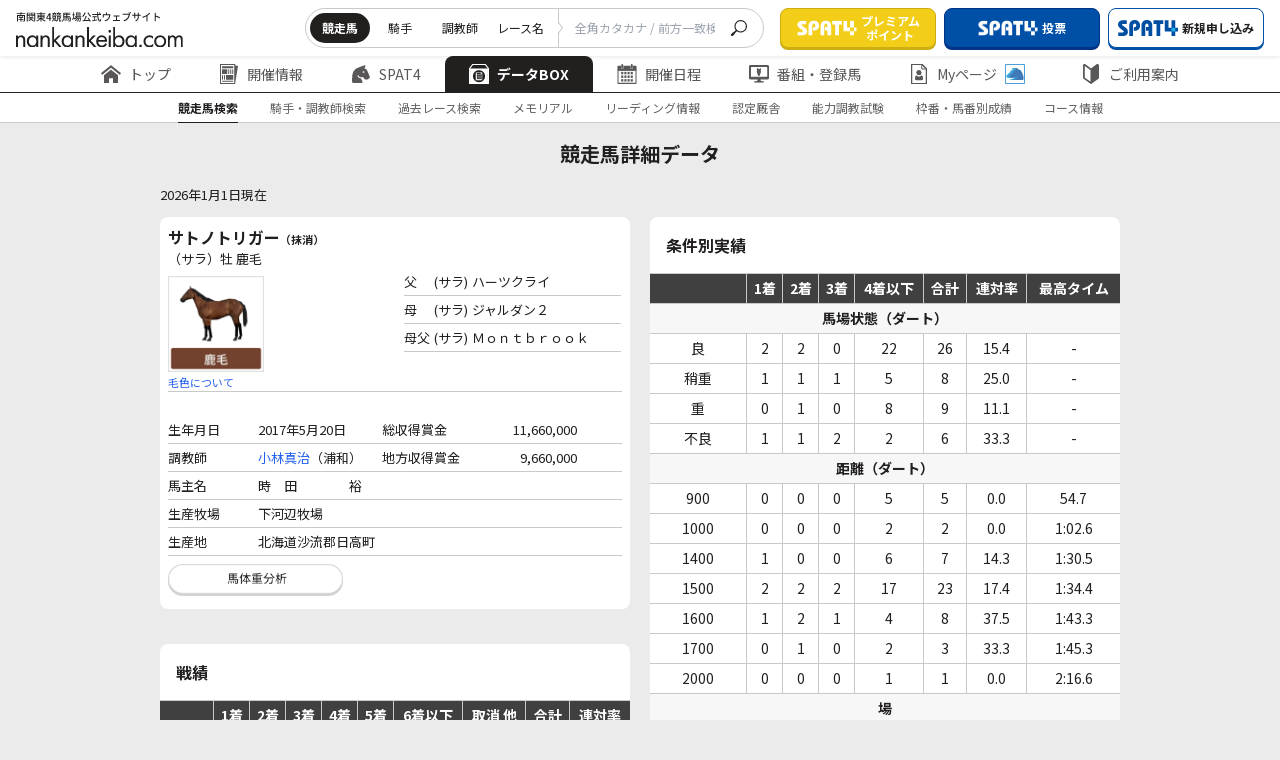

--- FILE ---
content_type: text/html
request_url: https://www.nankankeiba.com/uma_info/2017100379.do
body_size: 17871
content:
	




<!DOCTYPE html>
<html lang="ja">
    <head prefix="og: https://ogp.me/ns">

        <meta charset="Shift_JIS">
        <meta name="format-detection" content="telephone=no">
        <meta http-equiv="X-UA-Compatible" content="IE=edge">
        <meta name="viewport" content="width=device-width, maximum-scale=1.0, user-scalable=yes">
        <title>競走馬検索 |  南関東4競馬場｜nankankeiba.com</title>
        
        <meta name="keywords" content="南関東4競馬,浦和競馬,船橋競馬,大井競馬,川崎競馬,リアルタイム情報,データ検索,開催日程,重賞競走,出馬表,オッズ,成績,決定番組,出走登録馬一覧,能力試験結果,持ち時計分析,種牡馬分析,交通アクセス" />
        <meta name="discription" content="南関東4競馬の開催日程、重賞競走、出馬表、オッズ、成績、決定番組、出走登録馬一覧、能力試験結果、種牡馬分析、持ち時計の分析などの馬券検討情報" />

        
<link rel="stylesheet" href="/assets/css/header.css?v=20250125" id="css_header_link">
<link rel="stylesheet" href="/assets/css/footer.css?v=20250125" id="css_footer_link">
<link rel="stylesheet" href="/assets/css/main.css?v=20250125" id="css_main_link">
<link rel="stylesheet" href="/assets/css/pages/styles.css?v=20250125" id="css_page_link">
<link rel="stylesheet" href="/assets/css/adjust.css?v=20250125">
<link rel="preconnect" href="https://fonts.googleapis.com">
<link rel="preconnect" href="https://fonts.gstatic.com" crossorigin>
<link href="https://fonts.googleapis.com/css2?family=Noto+Sans+JP:wght@100..900&display=swap" rel="stylesheet">
<link href="https://fonts.googleapis.com/css2?family=Noto+Sans+Mono&display=swap" rel="stylesheet">
<link href="https://fonts.googleapis.com/css2?family=Noto+Sans+Mono:wght@700&display=swap" rel="stylesheet">
<link rel="icon" href="/assets/images/common/favicon.ico" id="favicon">

<script type="text/javascript" src="/shared/js/nankan_hp5.js?v=20240323"></script>
<script type="text/javascript" src="/assets/js/common/index.js?v=20250125" charset="UTF-8"></script>
<script>
const EXCLUDE_USER_AGENT = [
    ['^/uma_shosai/', '(iPhone; U; CPU like Mac OS X;|iPhone OS (1|2|3|4|5|6|7|8|9|10)_)', 'f004'],
    ['^/', 'Android (1|2|3|4|5|6|7|8|9|10)[.;]', 'f005'],
    ['^/', ' spat4app\/| spat4app-twinkle\/', 'f006'],
];

</script>
<script type="text/JavaScript" src="/exclude_user_agent/excludeUserAgent.js?v=20250125"></script>


<script type="text/javascript" src="/assets/js/swiper/swiper-bundle.min.js?v=20240323" charset="UTF-8"></script>
<script type="text/javascript" src="/shared/js/datatables.min.js?v=20240323" charset="UTF-8"></script>
                <script>if("object" === typeof ExcludeUserAgent){ExcludeUserAgent.exec();}</script>
                <!-- Google Tag Manager -->
<script>(function(w,d,s,l,i){w[l]=w[l]||[];w[l].push({'gtm.start':
new Date().getTime(),event:'gtm.js'});var f=d.getElementsByTagName(s)[0],
j=d.createElement(s),dl=l!='dataLayer'?'&l='+l:'';j.async=true;j.src=
'https://www.googletagmanager.com/gtm.js?id='+i+dl;f.parentNode.insertBefore(j,f);
})(window,document,'script','dataLayer','GTM-TFN8TJ5');</script>
<!-- End Google Tag Manager -->

                            </head>

    


    
        <body>
        <div id="wrapper">
        <!-- Google Tag Manager (noscript) -->
<noscript><iframe src="https://www.googletagmanager.com/ns.html?id=GTM-TFN8TJ5"
height="0" width="0" style="display:none;visibility:hidden"></iframe></noscript>
<!-- End Google Tag Manager (noscript) -->
<!-- 固定 -->
<div class="nk23_c-header js-header" data-js="header">
    <div class="nk23_c-header__top">
        <h1 class="nk23_c-header__logo">
            <a href="/" class="nk23_c-header__logo__link">
                <img src="/assets/images/common/logo.svg" alt="南関東4競馬場公式ウェブサイト nankankeiba.com">
            </a>
        </h1>
        <div class="nk23_c-header__top__right">
            <div class="nk23_c-header__form pc">
                <form class="nk23_c-header__form__inner">
                    <div class="nk23_c-header__list" data-floating="header-radio-items">
                        <input type="radio" name="searchType" value="a" id="radio-1" data-js="header-radio-input" data-href="/uma_detail_search/result.do" checked />
                        <label class="nk23_c-header__tab" for="radio-1">競走馬</label>
                        <input type="radio" name="searchType" value="b" id="radio-2" data-js="header-radio-input" data-href="/kis_detail_search/result.do" />
                        <label class="nk23_c-header__tab" for="radio-2">騎手</label>
                        <input type="radio" name="searchType" value="c" id="radio-3" data-js="header-radio-input" data-href="/cho_detail_search/result.do" />
                        <label class="nk23_c-header__tab" for="radio-3">調教師</label>
                        <input type="radio" name="searchType" value="d" id="radio-4" data-js="header-radio-input" data-href="/race_detail_search/result.do" />
                        <label class="nk23_c-header__tab" for="radio-4">レース名</label>
                        <span class="nk23_c-header__glider"></span>
                    </div>
                    <div class="nk23_c-header__form__input">
                        <input type="text" name="UMA_NAME" placeholder="全角カタカナ / 前方一致検索" class="header__searchBar" onchange="copyInputText(this)">
                    </div>
                    <button class="nk23_c-header__form__btn" type="submit" form="search_frm" data-js="header-search-button">
                        <img src="/assets/images/common/icon/icon_search.svg" alt="seach">
                    </button>
                </form>
                <form action="" method="get" name="search_frm" onsubmit="return submitTypeGet(window.document.search_frm);"></form>
            </div>
            <div class="nk23_c-header__btns">
                <a href="/info/spat4/jump/go_0003.html" target="_blank" rel="noopener noreferrer" class="nk23_c-header__btn">
                    <img src="/assets/images/common/icon/logo_spat4.png" alt="SPAT4">
                        <span class="nk23_c-header__btn__text">プレミアム<br>ポイント</span>
                </a>
                <a href="/info/spat4/jump/go_0002.html" target="_blank" rel="noopener noreferrer" class="nk23_c-header__btn is-color1">
                    <img src="/assets/images/common/icon/logo_spat4.png" alt="SPAT4" >
                        <span class="nk23_c-header__btn__text display_pc">投票</span>
                        <span class="nk23_c-header__btn__text display_sp">投票・加入</span>
                </a>
                <a href="/info/spat4/jump/go_nyukai.html" class="nk23_c-header__btn is-style2 pc" data-js="spat4bosyu" target="_blank" rel="noopener noreferrer">
                    <img src="/assets/images/common/icon/logo_spat4-blue.svg" alt="新規申し込み">
                        <span class="nk23_c-header__btn__text">新規申し込み</span>
                </a>
                <a href="/ltd/my_logout/logout.do" class="nk23_c-header__btn is-style1 pc" data-js="n4logout" style="display: none;">
                    <img src="/assets/images/common/icon/icon_logout.svg" alt="ログアウト">
                    <span class="nk23_c-header__btn__text">ログアウト</span>
                </a>
            </div>
            <div class="nk23_c-header__btnmenu sp js-menu">MENU</div>
        </div>
    </div>
    <!-- PC固定 -->
<div class="nk23_c-header__middle">
    <div class="nk23_c-header__menu js-header-slide swiper">
        <ul class="nk23_c-header__menu__inner swiper-wrapper commonHeader-category-data">
            <li class="nk23_c-header__menu__item swiper-slide">
                <a href="/" class="nk23_c-header__menu__text">
                    <img src="/assets/images/common/icon/icon_home.svg" alt="トップ">
                    <img class="is-active" src="/assets/images/common/icon/icon_home-white.svg" alt="トップ">
                    トップ
                </a>
            </li>
            <li class="nk23_c-header__menu__item swiper-slide has-menuchild">
                <a href="/program/00000000000000.do" class="nk23_c-header__menu__text">
                    <img src="/assets/images/common/icon/icon_newspaper.svg" alt="開催情報">
                    <img class="is-active" src="/assets/images/common/icon/icon_newspaper-white.svg" alt="開催情報">
                    開催情報
                </a>
                <div class="nk23_c-header__child is-first pc">
                    <div class="nk23_c-header__child__inner">
                        <div class="nk23_c-header__child__col">
                            <p class="nk23_c-header__child__title">レース情報</p>
                            <ul class="nk23_c-header__menuchild">
                                <li class="nk23_c-header__menuchild__item is-active ">
                                    <a href="/program/00000000000000.do" class="nk23_c-header__menuchild__text">- 出走表・オッズ</a>
                                </li>
                                <li class="nk23_c-header__menuchild__item ">
                                    <a href="/henko_info/00000000000000.do" class="nk23_c-header__menuchild__text">- 変更情報一覧</a>
                                </li>
                                <li class="nk23_c-header__menuchild__item ">
                                    <a href="/tyaku_info/00000000000000.do" class="nk23_c-header__menuchild__text">- 着順速報</a>
                                </li>
                                <li class="nk23_c-header__menuchild__item ">
                                    <a href="/repay/00000000000000.do" class="nk23_c-header__menuchild__text">- 払戻金一覧</a>
                                </li>
                                <li class="nk23_c-header__menuchild__item ">
                                    <a href="/hibetu_kijyo/00000000000000.do" class="nk23_c-header__menuchild__text">- 本日の騎乗一覧</a>
                                </li>
                                <li class="nk23_c-header__menuchild__item ">
                                    <a href="/calendar/000000.do" class="nk23_c-header__menuchild__text">- 過去の成績(開催日程)</a>
                                </li>
                                <li class="nk23_c-header__menuchild__item ">
                                    <a href="/info/calc_marks" class="nk23_c-header__menuchild__text">-
                                        組み合わせ数計算ページ</a>
                                </li>
                            </ul>
                        </div>
                        <div class="nk23_c-header__child__col">
                            <p class="nk23_c-header__child__title">SPAT4LOTO トリプル馬単</p>
                            <ul class="nk23_c-header__menuchild">
                                <li class="nk23_c-header__menuchild__item ">
                                    <a href="/jyusyosiki/00000000000000000000.do" class="nk23_c-header__menuchild__text">- 本日のSPAT4LOTO
                                        トリプル馬単</a>
                                </li>
                                <li class="nk23_c-header__menuchild__item ">
                                    <a href="/jyusyosiki_result/00000000.do?month=alltuki&jo=alljo" class="nk23_c-header__menuchild__text">- SPAT4LOTO トリプル馬単
                                        結果一覧</a>
                                </li>
                                <li class="nk23_c-header__menuchild__item ">
                                    <a href="/jyusyosiki_rankings/000000.do" class="nk23_c-header__menuchild__text">- SPAT4LOTO トリプル馬単
                                        高配当50</a>
                                </li>
                                <li class="nk23_c-header__menuchild__item ">
                                    <a href="/info/spat4loto/" class="nk23_c-header__menuchild__text">- SPAT4LOTO
                                        トリプル馬単について</a>
                                </li>
                            </ul>
                        </div>
                    </div>
                </div>
            </li>
            <li class="nk23_c-header__menu__item has-menuchild swiper-slide">
                <a href="/info/spat4/" class="nk23_c-header__menu__text">
                    <img src="/assets/images/common/icon/icon_horse.svg" alt="Spat4">
                    <img class="is-active" src="/assets/images/common/icon/icon_horse-white.svg" alt="Spat4">
                        SPAT4
                </a>
                <div class="nk23_c-header__child is-style1 pc">
                    <div class="nk23_c-header__child__inner">
                        <div class="nk23_c-header__child__col">
                            <p class="nk23_c-header__child__title">はじめての方へ</p>
                            <ul class="nk23_c-header__menuchild">
                                <li class="nk23_c-header__menuchild__item is-active ">
                                    <a href="/info/spat4/" class="nk23_c-header__menuchild__text">- SPAT4のご案内 トップ</a>
                                </li>
                                <li class="nk23_c-header__menuchild__item ">
                                    <a href="/info/spat4/about.html" class="nk23_c-header__menuchild__text">- SPAT4会員の種類と特徴</a>
                                </li>
                                <li class="nk23_c-header__menuchild__item ">
                                    <a href="/info/spat4/netbank/" class="nk23_c-header__menuchild__text">-
                                        ネットバンク投票サービス会員とは</a>
                                </li>
                                <li class="nk23_c-header__menuchild__item ">
                                    <a href="/info/spat4/telephone/" class="nk23_c-header__menuchild__text">- 電話投票会員とは</a>
                                </li>
                                <li class="nk23_c-header__menuchild__item ">
                                    <a href="/info/spat4/faq.html" class="nk23_c-header__menuchild__text">- よくあるご質問</a>
                                </li>
                            </ul>
                        </div>
                        <div class="nk23_c-header__child__col">
                            <p class="nk23_c-header__child__title">会員の皆様へ</p>
                            <ul class="nk23_c-header__menuchild">
                                <li class="nk23_c-header__menuchild__item ">
                                    <a href="/info/spat4/support/" class="nk23_c-header__menuchild__text">- 会員サポート トップ</a>
                                </li>
                                <li class="nk23_c-header__menuchild__item ">
                                    <a href="/info/spat4/support/manual.html" class="nk23_c-header__menuchild__text">- ガイド・操作マニュアル</a>
                                </li>
                                <li class="nk23_c-header__menuchild__item ">
                                    <a href="/spat4_calendar/000000.do" class="nk23_c-header__menuchild__text">- SPAT4発売日程</a>
                                </li>
                            </ul>
                        </div>
                    </div>
                </div>
            </li>
            <li class="nk23_c-header__menu__item has-menuchild swiper-slide is-active">
                <a href="/uma_search/search.do" class="nk23_c-header__menu__text pc">
                    <img src="/assets/images/common/icon/icon_box.svg" alt="データBox">
                    <img class="is-active" src="/assets/images/common/icon/icon_box-white.svg" alt="データBox">
                        データBOX
                </a>
                <a href="/uma_detail_search/search.do" class="nk23_c-header__menu__text sp">
                    <img src="/assets/images/common/icon/icon_box.svg" alt="データBox">
                    <img class="is-active" src="/assets/images/common/icon/icon_box-white.svg" alt="データBox">
                        データBOX
                </a>
                <div class="nk23_c-header__child is-style2 pc">
                    <div class="nk23_c-header__child__inner">
                        <div class="nk23_c-header__child__col">
                            <p class="nk23_c-header__child__title">データ検索</p>
                            <ul class="nk23_c-header__menuchild">
                                <li class="nk23_c-header__menuchild__item is-active ">
                                    <a href="/uma_search/search.do" class="nk23_c-header__menuchild__text">- 競走馬検索</a>
                                </li>
                                <li class="nk23_c-header__menuchild__item ">
                                    <a href="/kis_detail_search/search.do" class="nk23_c-header__menuchild__text">- 騎手・調教師検索</a>
                                </li>
                                <li class="nk23_c-header__menuchild__item ">
                                    <a href="/race_detail_search/search.do" class="nk23_c-header__menuchild__text">- 過去レース検索</a>
                                </li>
                            </ul>
                        </div>
                        <div class="nk23_c-header__child__col">
                            <p class="nk23_c-header__child__title">記録情報</p>
                            <ul class="nk23_c-header__menuchild">
                                <li class="nk23_c-header__menuchild__item ">
                                    <a href="/memorial/memorial.do" class="nk23_c-header__menuchild__text">- メモリアル(騎手・調教師)</a>
                                </li>
                                <li class="nk23_c-header__menuchild__item ">
                                    <a href="/leading_kis/000000000000001.do" class="nk23_c-header__menuchild__text">- リーディング情報</a>
                                </li>
                                <li class="nk23_c-header__menuchild__item ">
                                    <a href="/info/approved/" class="nk23_c-header__menuchild__text">- 認定厩舎</a>
                                </li>
                            </ul>
                        </div>
                        <div class="nk23_c-header__child__col">
                            <p class="nk23_c-header__child__title">分析情報</p>
                            <ul class="nk23_c-header__menuchild">
                                <li class="nk23_c-header__menuchild__item ">
                                    <a href="/shiken_menu/shiken.do" class="nk23_c-header__menuchild__text">- 能力調教試験</a>
                                </li>
                                <li class="nk23_c-header__menuchild__item ">
                                    <a href="/deme/0000000000.do" class="nk23_c-header__menuchild__text">- 枠番・馬番別成績</a>
                                </li>
                                <li class="nk23_c-header__menuchild__item ">
                                    <a href="/course_menu/course.do" class="nk23_c-header__menuchild__text">- コース情報</a>
                                </li>
                            </ul>
                        </div>
                    </div>
                </div>
            </li>
            <li class="nk23_c-header__menu__item has-menuchild swiper-slide">
                <a href="/calendar/000000.do" class="nk23_c-header__menu__text">
                    <img src="/assets/images/common/icon/icon_calendar.svg" alt="開催日程">
                    <img class="is-active" src="/assets/images/common/icon/icon_calendar-white.svg" alt="開催日程">
                        開催日程
                </a>
                <div class="nk23_c-header__child is-center pc">
                    <div class="nk23_c-header__child__inner">
                        <div class="nk23_c-header__child__col">
                            <ul class="nk23_c-header__menuchild">
                                <li class="nk23_c-header__menuchild__item is-active ">
                                    <a href="/calendar/000000.do" class="nk23_c-header__menuchild__text">- 年間開催日程</a>
                                </li>
                                <li class="nk23_c-header__menuchild__item ">
                                    <a href="/grace_list/0000.do" class="nk23_c-header__menuchild__text">- 重賞競走日程</a>
                                </li>
                                <li class="nk23_c-header__menuchild__item ">
                                    <a href="/jyougai_release_guide/000000.do" class="nk23_c-header__menuchild__text">- 場外発売案内</a>
                                </li>
                                <li class="nk23_c-header__menuchild__item ">
                                    <a href="/other_release_calendar/000000.do" class="nk23_c-header__menuchild__text">- 他場レース発売日程</a>
                                </li>
                                <li class="nk23_c-header__menuchild__item ">
                                    <a href="/expiration_date/index.do" class="nk23_c-header__menuchild__text">- 払戻期限一覧</a>
                                </li>
                            </ul>
                        </div>
                    </div>
                </div>
            </li>
            <li class="nk23_c-header__menu__item has-menuchild swiper-slide">
                <a href="/bangumi_menu/bangumi.do" class="nk23_c-header__menu__text">
                    <img src="/assets/images/common/icon/icon_monitor.svg" alt="番組・登録馬">
                    <img class="is-active" src="/assets/images/common/icon/icon_monitor-white.svg" alt="番組・登録馬">
                        番組・登録馬
                </a>
                <div class="nk23_c-header__child is-style2 pc">
                    <div class="nk23_c-header__child__inner">
                        <div class="nk23_c-header__child__col">
                            <ul class="nk23_c-header__menuchild">
                                <li class="nk23_c-header__menuchild__item is-active ">
                                    <a href="/bangumi_menu/bangumi.do" class="nk23_c-header__menuchild__text">- 番組表</a>
                                </li>
                                <li class="nk23_c-header__menuchild__item ">
                                    <a href="/tourokuba_menu/tourokuba.do" class="nk23_c-header__menuchild__text">- 登録馬一覧</a>
                                </li>
                            </ul>
                        </div>
                    </div>
                </div>
            </li>
            <li class="nk23_c-header__menu__item has-menuchild swiper-slide">
                <a href="/ltd/my_index/index.do" class="nk23_c-header__menu__text">
                    <img src="/assets/images/common/icon/icon_docuser.svg" alt="Myページ">
                    <img class="is-active" src="/assets/images/common/icon/icon_docuser-white.svg" alt="Myページ">
                        Myページ
                    <img class="icon-plus" src="/assets/images/common/icon/icon_horse-blue.svg" alt="Myページ">
                </a>
                <div class="nk23_c-header__child is-style2 pc">
                    <div class="nk23_c-header__child__inner">
                        <div class="nk23_c-header__child__col">
                            <ul class="nk23_c-header__menuchild">
                                <li class="nk23_c-header__menuchild__item is-active ">
                                    <a href="/ltd/my_index/index.do" class="nk23_c-header__menuchild__text js-login-moda-btn">- MyページTOP
                                        <img class="icon-plus" src="/assets/images/common/icon/icon_horse-blue.svg" alt="MyページTOP">
                                    </a>
                                </li>
                                <li class="nk23_c-header__menuchild__item ">
                                    <a href="/ltd/vote_result/10000.do" class="nk23_c-header__menuchild__text js-login-moda-btn">-
                                        投票成績
                                        <img class="icon-plus" src="/assets/images/common/icon/icon_horse-blue.svg" alt="投票成績">
                                    </a>
                                </li>
                                <li class="nk23_c-header__menuchild__item ">
                                    <a href="/ltd/favorite_uma/list.do" class="nk23_c-header__menuchild__text js-login-moda-btn">-
                                        お気に入り馬
                                        <img class="icon-plus" src="/assets/images/common/icon/icon_horse-blue.svg" alt="お気に入り馬">
                                    </a>
                                </li>
                                <li class="nk23_c-header__menuchild__item ">
                                    <a href="/ltd/favorite_kis/list.do" class="nk23_c-header__menuchild__text js-login-moda-btn">-
                                        お気に入り騎手
                                        <img class="icon-plus" src="/assets/images/common/icon/icon_horse-blue.svg" alt="お気に入り騎手">
                                    </a>
                                </li>
                                <li class="nk23_c-header__menuchild__item ">
                                    <a href="/ltd/favorite_cho/list.do" class="nk23_c-header__menuchild__text js-login-moda-btn">-
                                        お気に入り調教師
                                        <img class="icon-plus" src="/assets/images/common/icon/icon_horse-blue.svg" alt="お気に入り調教師">
                                    </a>
                                </li>
                                <li class="nk23_c-header__menuchild__item is-small ">
                                    <span class="nk23_c-header__menuchild__text">
                                        <img class="icon-plus" src="/assets/images/common/icon/icon_horse-blue.svg" alt="SPAT4会員限定マーク">SPAT4会員限定マーク
                                    </span>
                                </li>
                            </ul>
                        </div>
                    </div>
                </div>
            </li>
            <li class="nk23_c-header__menu__item has-menuchild swiper-slide"">
                <a href="/info/" class="nk23_c-header__menu__text">
                    <img src="/assets/images/common/icon/icon_shield.svg" alt="ご利用案内">
                    <img class="is-active" src="/assets/images/common/icon/icon_shield-white.svg" alt="ご利用案内">
                        ご利用案内
                </a>
                <div class="nk23_c-header__child is-last pc">
                    <div class="nk23_c-header__child__inner">
                        <div class="nk23_c-header__child__col">
                            <ul class="nk23_c-header__menuchild">
                                <li class="nk23_c-header__menuchild__item is-active ">
                                    <a href="/info/" class="nk23_c-header__menuchild__text">- ご案内</a>
                                </li>
                                <li class="nk23_c-header__menuchild__item ">
                                    <a href="/info/qanda/top.html" class="nk23_c-header__menuchild__text">- お問い合わせ・Q&A</a>
                                </li>
                                <li class="nk23_c-header__menuchild__item ">
                                    <a href="/info/usage/sitemap.html" class="nk23_c-header__menuchild__text">- サイトマップ</a>
                                </li>
                            </ul>
                        </div>
                    </div>
                </div>
            </li>
        </ul>
        <div class="swiper-button-prev"></div>
        <div class="swiper-button-next"></div>
    </div>
</div>    <!-- //PC固定 -->
        <!-- wrapper -->
        <div class="nk23_c-header__bottom">

                        <!-- subNav -->
            <div id="subNav" class="nk23_c-header__submenu">

                
                
                                <ul class="nk23_c-header__submenu__inner is-style2">
                    <li id='currentSub' class="nk23_c-header__submenu__item is-active"><a href="/uma_detail_search/search.do" class="nk23_c-header__submenu__text">競走馬検索</a></li>
                    <li  class="nk23_c-header__submenu__item"><a href="/kis_detail_search/search.do" class="nk23_c-header__submenu__text">騎手・調教師検索</a></li>
                    <li  class="nk23_c-header__submenu__item"><a href="/race_detail_search/search.do" class="nk23_c-header__submenu__text">過去レース検索</a></li>
                    <li  class="nk23_c-header__submenu__item"><a href="/memorial/memorial.do" class="nk23_c-header__submenu__text">メモリアル</a></li>
                    <li  class="nk23_c-header__submenu__item"><a href="/leading_kis/000000000000001.do" class="nk23_c-header__submenu__text">リーディング情報</a></li>
                    <li  class="nk23_c-header__submenu__item"><a href="/info/approved/" class="nk23_c-header__submenu__text">認定厩舎</a></li>
                    <li  class="nk23_c-header__submenu__item"><a href="/shiken_menu/shiken.do" class="nk23_c-header__submenu__text">能力調教試験</a></li>
                    <li  class="nk23_c-header__submenu__item"><a href="/deme/0000000000.do" class="nk23_c-header__submenu__text">枠番・馬番別成績</a></li>
                    <li  class="nk23_c-header__submenu__item"><a href="/course_menu/course.do" class="nk23_c-header__submenu__text">コース情報</a></li>
                </ul>

                
                
                
            </div>
            <!-- //subNav -->
        </div>
            <!-- SP固定 -->
<div class="nk23_c-header__content sp">
    <div class="nk23_c-header__content__inner">
        <div class="nk23_c-header__btns">
            <a href="/info/spat4/jump/go_0003.html" target="_blank" rel="noopener noreferrer" class="nk23_c-header__btn">
                <img src="/assets/images/common/icon/logo_spat4.png" alt="SPAT4">
                <span class="nk23_c-header__btn__text">プレミアムポイント</span>
            </a>
            <a href="/info/spat4/jump/go_0002.html" target="_blank" rel="noopener noreferrer" class="nk23_c-header__btn is-color1">
                <img src="/assets/images/common/icon/logo_spat4.png" alt="SPAT4">
                <span class="nk23_c-header__btn__text">投票</span>
            </a>
            <a href="/info/spat4/jump/go_nyukai.html" class="nk23_c-header__btn is-style2" data-js="spat4bosyu" target="_blank" rel="noopener noreferrer">
                <img src="/assets/images/common/icon/logo_spat4-blue.svg" alt="新規申し込み">
                <span class="nk23_c-header__btn__text">新規申し込み</span>
            </a>
            <a href="/ltd/my_logout/logout.do" class="nk23_c-header__btn is-style1" data-js="n4logout">
                <img src="/assets/images/common/icon/icon_logout.svg" alt="ログアウト">
                <span class="nk23_c-header__btn__text">ログアウト</span>
            </a>
        </div>

        <a href="#" onclick="location.reload();" class="nk23_c-btn01 sp">
            <img class="nk23_c-btn01__icon" src="/assets/images/common/icon/icon_reverse.svg" alt="更新">
                更新
        </a>

        <div class="nk23_c-header__form">
            <form class="nk23_c-header__form__inner">
                <div class="nk23_c-header__list searchAriaSp" data-floating="header-radio-items-sp">
                    <label class="nk23_c-header__tab is-active" for="radio-sp1">競走馬
                        <input type="radio" name="searchType" value="a" id="radio-sp1" data-js="header-radio-input-sp" data-href="/uma_detail_search/result.do" checked />
                    </label>
                    <label class="nk23_c-header__tab" for="radio-sp2">騎手
                        <input type="radio" name="searchType" value="b" id="radio-sp2" data-js="header-radio-input-sp" data-href="/kis_detail_search/result.do" />
                    </label>
                    <label class="nk23_c-header__tab" for="radio-sp3">調教師
                        <input type="radio" name="searchType" value="c" id="radio-sp3" data-js="header-radio-input-sp" data-href="/cho_detail_search/result.do" />
                    </label>
                    <label class="nk23_c-header__tab" for="radio-sp4">レース名
                        <input type="radio" name="searchType" value="d" id="radio-sp4" data-js="header-radio-input-sp" data-href="/race_detail_search/result.do" />
                    </label>
                    <span class="nk23_c-header__glider"></span>
                </div>
                <div class="nk23_c-header__form__input">
                    <input type="text" name="UMA_NAME" placeholder="全角カタカナ / 前方一致検索" class="header__searchBar_sp" onchange="copyInputText(this)">
                </div>
                <button class="nk23_c-header__form__btn" type="submit" form="search_frm" data-js="header-search-button">
                    <img src="/assets/images/common/icon/icon_search.svg" alt="seach">
                </button>
            </form>
        </div>

        <div class="nk23_c-header__menu">
            <ul class="nk23_c-header__menu__inner">
                <li class="nk23_c-header__menu__item is-home">
                    <a href="/" class="nk23_c-header__menu__text">
                        <img src="/assets/images/common/icon/icon_home.svg" alt="トップ">
                            トップ
                    </a>
                </li>
                <li class="nk23_c-header__menu__item has-menuchild">
                    <span class="nk23_c-header__menu__text js-menu-accor">
                        <img src="/assets/images/common/icon/icon_newspaper.svg" alt="開催情報">
                            開催情報
                    </span>
                    <div class="nk23_c-header__child js-menu-accorcontent">
                        <div class="nk23_c-header__child__inner">
                            <div class="nk23_c-header__child__col">
                                <p class="nk23_c-header__child__title js-menu-accor">レース情報</p>
                                <ul class="nk23_c-header__menuchild js-menu-accorcontent">
                                    <li class="nk23_c-header__menuchild__item ">
                                        <a href="/program/00000000000000.do" class="nk23_c-header__menuchild__text">出走表・オッズ</a>
                                    </li>
                                    <li class="nk23_c-header__menuchild__item ">
                                        <a href="/henko_info/00000000000000.do" class="nk23_c-header__menuchild__text">変更情報一覧</a>
                                    </li>
                                    <li class="nk23_c-header__menuchild__item ">
                                        <a href="/tyaku_info/00000000000000.do" class="nk23_c-header__menuchild__text">着順速報</a>
                                    </li>
                                    <li class="nk23_c-header__menuchild__item ">
                                        <a href="/repay/00000000000000.do" class="nk23_c-header__menuchild__text">払戻金一覧</a>
                                    </li>
                                    <li class="nk23_c-header__menuchild__item ">
                                        <a href="/hibetu_kijyo/00000000000000.do" class="nk23_c-header__menuchild__text">本日の騎乗一覧</a>
                                    </li>
                                    <li class="nk23_c-header__menuchild__item ">
                                        <a href="/calendar/000000.do" class="nk23_c-header__menuchild__text">過去の成績(開催日程)</a>
                                    </li>
                                    <li class="nk23_c-header__menuchild__item ">
                                        <a href="/info/calc_marks" class="nk23_c-header__menuchild__text">組み合わせ数計算ページ</a>
                                    </li>
                                </ul>
                            </div>
                            <div class="nk23_c-header__child__col">
                                <p class="nk23_c-header__child__title js-menu-accor">SPAT4LOTO トリプル馬単</p>
                                <ul class="nk23_c-header__menuchild">
                                    <li class="nk23_c-header__menuchild__item ">
                                        <a href="/jyusyosiki/00000000000000000000.do" class="nk23_c-header__menuchild__text">本日のSPAT4LOTO
                                            トリプル馬単</a>
                                    </li>
                                    <li class="nk23_c-header__menuchild__item ">
                                        <a href="/jyusyosiki_result/00000000.do?month=alltuki&jo=alljo" class="nk23_c-header__menuchild__text">SPAT4LOTO トリプル馬単
                                            結果一覧</a>
                                    </li>
                                    <li class="nk23_c-header__menuchild__item ">
                                        <a href="/jyusyosiki_rankings/000000.do" class="nk23_c-header__menuchild__text">SPAT4LOTO トリプル馬単
                                            高配当50</a>
                                    </li>
                                    <li class="nk23_c-header__menuchild__item ">
                                        <a href="/info/spat4loto/" class="nk23_c-header__menuchild__text">SPAT4LOTO
                                            トリプル馬単について</a>
                                    </li>
                                </ul>
                            </div>
                        </div>
                    </div>
                </li>
                <li class="nk23_c-header__menu__item has-menuchild">
                    <span class="nk23_c-header__menu__text js-menu-accor">
                        <img src="/assets/images/common/icon/icon_horse.svg" alt="Spat4">
                            SPAT4
                    </span>
                    <div class="nk23_c-header__child js-menu-accorcontent">
                        <div class="nk23_c-header__child__inner">
                            <div class="nk23_c-header__child__col">
                                <p class="nk23_c-header__child__title js-menu-accor">はじめての方へ</p>
                                <ul class="nk23_c-header__menuchild js-menu-accorcontent">
                                    <li class="nk23_c-header__menuchild__item ">
                                        <a href="/info/spat4/" class="nk23_c-header__menuchild__text">SPAT4のご案内 トップ</a>
                                    </li>
                                    <li class="nk23_c-header__menuchild__item ">
                                        <a href="/info/spat4/about.html" class="nk23_c-header__menuchild__text">SPAT4会員の種類と特徴</a>
                                    </li>
                                    <li class="nk23_c-header__menuchild__item ">
                                        <a href="/info/spat4/netbank/" class="nk23_c-header__menuchild__text">ネットバンク投票サービス会員とは</a>
                                    </li>
                                    <li class="nk23_c-header__menuchild__item ">
                                        <a href="/info/spat4/telephone/" class="nk23_c-header__menuchild__text">電話投票会員とは</a>
                                    </li>
                                    <li class="nk23_c-header__menuchild__item ">
                                        <a href="/info/spat4/faq.html" class="nk23_c-header__menuchild__text">よくあるご質問</a>
                                    </li>
                                </ul>
                            </div>
                            <div class="nk23_c-header__child__col">
                                <p class="nk23_c-header__child__title js-menu-accor">会員の皆様へ</p>
                                <ul class="nk23_c-header__menuchild">
                                    <li class="nk23_c-header__menuchild__item ">
                                        <a href="/info/spat4/support/" class="nk23_c-header__menuchild__text">会員サポート トップ</a>
                                    </li>
                                    <li class="nk23_c-header__menuchild__item ">
                                        <a href="/info/spat4/support/manual.html" class="nk23_c-header__menuchild__text">ガイド・操作マニュアル</a>
                                    </li>
                                    <li class="nk23_c-header__menuchild__item ">
                                        <a href="/spat4_calendar/000000.do" class="nk23_c-header__menuchild__text">SPAT4発売日程</a>
                                    </li>
                                </ul>
                            </div>
                        </div>
                    </div>
                </li>
                <li class="nk23_c-header__menu__item has-menuchild">
                    <span class="nk23_c-header__menu__text js-menu-accor">
                        <img src="/assets/images/common/icon/icon_box.svg" alt="データBox">
                            データBOX
                    </span>
                    <div class="nk23_c-header__child js-menu-accorcontent">
                        <div class="nk23_c-header__child__inner">
                            <div class="nk23_c-header__child__col">
                                <p class="nk23_c-header__child__title js-menu-accor">データ検索</p>
                                <ul class="nk23_c-header__menuchild js-menu-accorcontent">
                                    <li class="nk23_c-header__menuchild__item ">
                                        <a href="/uma_detail_search/search.do" class="nk23_c-header__menuchild__text">競走馬検索</a>
                                    </li>
                                    <li class="nk23_c-header__menuchild__item ">
                                        <a href="/kis_detail_search/search.do" class="nk23_c-header__menuchild__text">騎手・調教師検索</a>
                                    </li>
                                    <li class="nk23_c-header__menuchild__item ">
                                        <a href="/race_detail_search/search.do" class="nk23_c-header__menuchild__text">過去レース検索</a>
                                    </li>
                                </ul>
                            </div>
                            <div class="nk23_c-header__child__col">
                                <p class="nk23_c-header__child__title js-menu-accor">記録情報</p>
                                <ul class="nk23_c-header__menuchild">
                                    <li class="nk23_c-header__menuchild__item ">
                                        <a href="/memorial/memorial.do" class="nk23_c-header__menuchild__text">メモリアル(騎手・調教師)</a>
                                    </li>
                                    <li class="nk23_c-header__menuchild__item ">
                                        <a href="/leading_kis/000000000000001.do" class="nk23_c-header__menuchild__text">リーディング情報</a>
                                    </li>
                                    <li class="nk23_c-header__menuchild__item ">
                                        <a href="/info/approved/" class="nk23_c-header__menuchild__text">認定厩舎</a>
                                    </li>
                                </ul>
                            </div>
                            <div class="nk23_c-header__child__col">
                                <p class="nk23_c-header__child__title js-menu-accor">分析情報</p>
                                <ul class="nk23_c-header__menuchild">
                                    <li class="nk23_c-header__menuchild__item ">
                                        <a href="/shiken_menu/shiken.do" class="nk23_c-header__menuchild__text">能力調教試験</a>
                                    </li>
                                    <li class="nk23_c-header__menuchild__item ">
                                        <a href="/deme/0000000000.do" class="nk23_c-header__menuchild__text">枠番・馬番別成績</a>
                                    </li>
                                    <li class="nk23_c-header__menuchild__item ">
                                        <a href="/course_menu/course.do" class="nk23_c-header__menuchild__text">コース情報</a>
                                    </li>
                                </ul>
                            </div>
                        </div>
                    </div>
                </li>
                <li class="nk23_c-header__menu__item has-menuchild">
                    <span class="nk23_c-header__menu__text js-menu-accor">
                        <img src="/assets/images/common/icon/icon_calendar.svg" alt="開催日程">
                            開催日程
                    </span>
                    <div class="nk23_c-header__child js-menu-accorcontent">
                        <div class="nk23_c-header__child__inner">
                            <div class="nk23_c-header__child__col">
                                <ul class="nk23_c-header__menuchild no-accor">
                                    <li class="nk23_c-header__menuchild__item ">
                                        <a href="/calendar/000000.do" class="nk23_c-header__menuchild__text">年間開催日程</a>
                                    </li>
                                    <li class="nk23_c-header__menuchild__item ">
                                        <a href="/grace_list/0000.do" class="nk23_c-header__menuchild__text">重賞競走日程</a>
                                    </li>
                                    <li class="nk23_c-header__menuchild__item ">
                                        <a href="/jyougai_release_guide/000000.do" class="nk23_c-header__menuchild__text">場外発売案内</a>
                                    </li>
                                    <li class="nk23_c-header__menuchild__item ">
                                        <a href="/other_release_calendar/000000.do" class="nk23_c-header__menuchild__text">他場レース発売日程</a>
                                    </li>
                                    <li class="nk23_c-header__menuchild__item ">
                                        <a href="/expiration_date/index.do" class="nk23_c-header__menuchild__text">払戻期限一覧</a>
                                    </li>
                                </ul>
                            </div>
                        </div>
                    </div>
                </li>
                <li class="nk23_c-header__menu__item has-menuchild">
                    <span class="nk23_c-header__menu__text js-menu-accor">
                        <img src="/assets/images/common/icon/icon_monitor.svg" alt="番組・登録馬">
                            番組・登録馬
                    </span>
                    <div class="nk23_c-header__child js-menu-accorcontent">
                        <div class="nk23_c-header__child__inner">
                            <div class="nk23_c-header__child__col">
                                <ul class="nk23_c-header__menuchild no-accor">
                                    <li class="nk23_c-header__menuchild__item ">
                                        <a href="/bangumi_menu/bangumi.do" class="nk23_c-header__menuchild__text">番組表</a>
                                    </li>
                                    <li class="nk23_c-header__menuchild__item ">
                                        <a href="/tourokuba_menu/tourokuba.do" class="nk23_c-header__menuchild__text">登録馬一覧</a>
                                    </li>
                                </ul>
                            </div>
                        </div>
                    </div>
                </li>
                <li class="nk23_c-header__menu__item has-menuchild">
                    <span class="nk23_c-header__menu__text js-menu-accor">
                        <img src="/assets/images/common/icon/icon_docuser.svg" alt="Myページ">
                            Myページ
                        <img class="icon-plus" src="/assets/images/common/icon/icon_horse-blue.svg" alt="Myページ">
                    </span>
                    <div class="nk23_c-header__child js-menu-accorcontent">
                        <div class="nk23_c-header__child__inner">
                            <div class="nk23_c-header__child__col">
                                <ul class="nk23_c-header__menuchild no-accor">
                                    <li class="nk23_c-header__menuchild__item ">
                                        <a href="/ltd/my_index/index.do" class="nk23_c-header__menuchild__text js-login-moda-btn">MyページTOP
                                            <img class="icon-plus" src="/assets/images/common/icon/icon_horse-blue.svg" alt="MyページTOP">
                                        </a>
                                    </li>
                                    <li class="nk23_c-header__menuchild__item ">
                                        <a href="/ltd/vote_result/10000.do" class="nk23_c-header__menuchild__text js-login-moda-btn">投票成績
                                            <img class="icon-plus" src="/assets/images/common/icon/icon_horse-blue.svg" alt="投票成績">
                                        </a>
                                    </li>
                                    <li class="nk23_c-header__menuchild__item ">
                                        <a href="/ltd/favorite_uma/list.do" class="nk23_c-header__menuchild__text js-login-moda-btn">お気に入り馬
                                            <img class="icon-plus" src="/assets/images/common/icon/icon_horse-blue.svg" alt="お気に入り馬">
                                        </a>
                                    </li>
                                    <li class="nk23_c-header__menuchild__item ">
                                        <a href="/ltd/favorite_kis/list.do" class="nk23_c-header__menuchild__text js-login-moda-btn">お気に入り騎手
                                            <img class="icon-plus" src="/assets/images/common/icon/icon_horse-blue.svg" alt="お気に入り騎手">
                                    </a>
                                    </li>
                                    <li class="nk23_c-header__menuchild__item ">
                                        <a href="/ltd/favorite_cho/list.do" class="nk23_c-header__menuchild__text js-login-moda-btn">お気に入り調教師
                                            <img class="icon-plus" src="/assets/images/common/icon/icon_horse-blue.svg" alt="お気に入り調教師">
                                    </a>
                                    </li>
                                    <li class="nk23_c-header__menuchild__item is-style1 ">
                                        <span class="nk23_c-header__menuchild__text">
                                            <img class="icon-plus" src="/assets/images/common/icon/icon_horse-blue.svg" alt="SPAT4会員限定マーク">
                                                SPAT4会員限定マーク
                                        </span>
                                    </li>
                                </ul>
                            </div>
                        </div>
                    </div>
                </li>
                <li class="nk23_c-header__menu__item has-menuchild">
                    <span class="nk23_c-header__menu__text js-menu-accor">
                        <img src="/assets/images/common/icon/icon_shield.svg" alt="ご利用案内">
                            ご利用案内
                    </span>
                    <div class="nk23_c-header__child js-menu-accorcontent">
                        <div class="nk23_c-header__child__inner">
                            <div class="nk23_c-header__child__col">
                                <ul class="nk23_c-header__menuchild no-accor">
                                    <li class="nk23_c-header__menuchild__item ">
                                        <a href="/info/" class="nk23_c-header__menuchild__text">ご案内</a>
                                    </li>
                                    <li class="nk23_c-header__menuchild__item ">
                                        <a href="/info/qanda/top.html" class="nk23_c-header__menuchild__text">お問い合わせ・Q&A</a>
                                    </li>
                                    <li class="nk23_c-header__menuchild__item ">
                                        <a href="/info/usage/sitemap.html" class="nk23_c-header__menuchild__text">サイトマップ</a>
                                    </li>
                                </ul>
                            </div>
                        </div>
                    </div>
                </li>
            </ul>
        </div>
    </div>
</div>            <!-- //SP固定 -->
        </div>
        <!-- //wrapper -->


<div id="contents-nw" class="p-uma_info nk23_c-kis-info">
<div class="nk23_l-container">
<h2 class="tl-main">競走馬詳細データ</h2>
<p class="bl-left mL10">2026年1月1日現在</p>
<p class="clr15">&nbsp;</p>
<div class="twoColEq_L">
<div id="boxProf-horse" class="clearfix">
<div class="mL10 mR10">
<div id="boxHorseName" class="clearfix">
<h2 id="tl-prof">サトノトリガー<span class="tx-small tx-normal">（抹消）</span></h2>
<p>（サラ）牡 鹿毛</p>
<div id="horse-img" class="w220px bl-left">
<p>
<img src="/shared/images/horse-colors/gr-kage.gif" alt="鹿毛" width="96" height="96" class="mT10 mB3" />
<a class="tx-small" href="/info/qanda/others.html#qa01">毛色について</a>
</p>
</div>
<div id="horse-blood" class="w220px bl-right">
<table class="tb04 w100pr" summary="血統">
<tr>
<td>父</td>
<td>(サラ)</td>
<td>ハーツクライ</td>
</tr>
<tr>
<td>母</td>
<td>(サラ)</td>
<td>ジャルダン２</td>
</tr>
<tr>
<td>母父</td>
<td>(サラ)</td>
<td>Ｍｏｎｔｂｒｏｏｋ</td>
</tr>
</table>
</div>
</div>
<div id="disp-chg-pc" class="bl-left horse-info">
<table id="horse-info" class="tb04 mL5" summary="生年月日・調教師・獲得賞金">
<tr>
<td class="info1 w20pr">生年月日</td>
<td class="info1 w30pr">2017年5月20日</td>
<td class="info2 w20pr">総収得賞金</td>
<td class="info2 w30pr" id="totalMoneyPc"><span class="money">11,660,000</span></td>
</tr>
<tr>
<td class="info1 w20pr">調教師</td>
<td class="info1 w30pr">
<a class="nk23_u-colorlink" href="/cho_info/011233.do">小林真治</a>（浦和）
</td>
<td class="info2 w20pr">地方収得賞金</td>
<td class="info2 w30pr" id="tihoMoneyPc"><span class="money">9,660,000</span></td>
</tr>
<tr>
<td class="info1 w20pr">馬主名</td>
<td class="info1 w30pr">
<div>時　田　　　　裕</div>
</td>
<td class="info3 w20pr">&nbsp;</td>
<td class="info3 w30pr">&nbsp;</td>
</tr>
<tr>
<td class="info1 w20pr">生産牧場</td>
<td class="info1 w30pr">下河辺牧場</td>
<td class="info3 w20pr">&nbsp;</td>
<td class="info3 w30pr">&nbsp;</td>
</tr>
<tr>
<td class="info2 w20pr">生産地</td>
<td class="info2 w30pr">北海道沙流郡日高町</td>
<td class="info3 w20pr">&nbsp;</td>
<td class="info3 w30pr">&nbsp;</td>
</tr>
</table>
</div>
<div id="disp-chg-sp" class="bl-left horse-info">
<table id="horse-info" class="tb04 mL5" summary="生年月日・調教師・獲得賞金">
<tr>
<td class="info1 w20pr">生年月日</td>
<td class="info1 w30pr">2017年5月20日</td>
<td class="info2 w20pr">調教師</td>
<td class="info2 w30pr">
<a class="nk23_u-colorlink" href="/cho_info/011233.do">小林真治</a>（浦和）
</td>
</tr>
<tr>
<td class="info1 w20pr">馬主名</td>
<td class="info1 w30pr">
<div>時　田　　　　裕</div>
</td>
<td class="info2 w20pr">生産牧場</td>
<td class="info2 w30pr">下河辺牧場</td>
</tr>
<tr>
<td class="info1 w20pr">生産地</td>
<td class="info1 w30pr">北海道沙流郡日高町</td>
<td class="info3 w20pr">&nbsp;</td>
<td class="info3 w30pr">&nbsp;</td>
</tr>
<tr>
<td class="info1 w20pr">総収得賞金</td>
<td class="info1 w30pr" id="totalMoneySp"><span class="moneySp">11,660,000</span></td>
<td class="info2 w20pr">地方収得賞金</td>
<td class="info2 w30pr" id="tihoMoneySp"><span class="moneySp">9,660,000</span></td>
</tr>
</table>
</div>
<div class="bl-left mB10">
<a href="/bataijyu/2017100379.do"><img class="nk23_u-w175" src="/shared/images/btn/btn-bataiju_hp5.gif" width="175" height="32" alt="馬体重分析" /></a>
</div>
</div>
</div>
<p class="pc">&nbsp;</p>
<h3 class="tl-h3 open"><span>戦績</span></h3>
<div class="table-wrapper">
<table class="tb01 w100pr bg-over stripe al-center" summary="戦績">
<tr>
<th scope="col">&nbsp;</th>
<th scope="col">1着</th>
<th scope="col">2着</th>
<th scope="col">3着</th>
<th scope="col">4着</th>
<th scope="col">5着</th>
<th scope="col">6着以下</th>
<th scope="col">取消 他</th>
<th scope="col">合計</th>
<th scope="col">連対率</th>
</tr>
<tr>
<td>生涯</td>
<td>4</td>
<td>5</td>
<td>3</td>
<td>4</td>
<td>3</td>
<td>30</td>
<td>0</td>
<td>49</td>
<td>18.4</td>
</tr>
<tr>
<td>(中央)</td>
<td>0</td>
<td>1</td>
<td>0</td>
<td>0</td>
<td>0</td>
<td>2</td>
<td>0</td>
<td>3</td>
<td>33.3</td>
</tr>
<tr>
<td>本年</td>
<td>0</td>
<td>0</td>
<td>0</td>
<td>0</td>
<td>0</td>
<td>0</td>
<td>0</td>
<td>0</td>
<td>0.0</td>
</tr>
<tr>
<td>(中央)</td>
<td>0</td>
<td>0</td>
<td>0</td>
<td>0</td>
<td>0</td>
<td>0</td>
<td>0</td>
<td>0</td>
<td>0.0</td>
</tr>
</table>
</div>
</div>
<div class="twoColEq_R">
<h3 class="tl-h3 close"><span>条件別実績</span></h3>
<div class="table-wrapper">
<table class="tb01 w100pr bg-over stripe al-center" summary="条件別実績">
<tr>
<th scope="col">&nbsp;</th>
<th scope="col">1着</th>
<th scope="col">2着</th>
<th scope="col">3着</th>
<th scope="col">4着以下</th>
<th scope="col">合計</th>
<th scope="col">連対率</th>
<th scope="col">最高タイム</th>
</tr>
<tr class="bg-fcf bg-f6f">
<td colspan="8" class="is-bold">馬場状態（ダート）</td>
</tr>
<tr>
<td>良</td>
<td>2</td>
<td>2</td>
<td>0</td>
<td>22</td>
<td>26</td>
<td>15.4</td>
<td><span class="mR10">-</span></td>
</tr>
<tr>
<td>稍重</td>
<td>1</td>
<td>1</td>
<td>1</td>
<td>5</td>
<td>8</td>
<td>25.0</td>
<td><span class="mR10">-</span></td>
</tr>
<tr>
<td>重</td>
<td>0</td>
<td>1</td>
<td>0</td>
<td>8</td>
<td>9</td>
<td>11.1</td>
<td><span class="mR10">-</span></td>
</tr>
<tr>
<td>不良</td>
<td>1</td>
<td>1</td>
<td>2</td>
<td>2</td>
<td>6</td>
<td>33.3</td>
<td><span class="mR10">-</span></td>
</tr>
<tr class="bg-fcf bg-f6f">
<td colspan="8" class="is-bold">距離（ダート）</td>
</tr>
<tr>
<td>900</td>
<td>0</td>
<td>0</td>
<td>0</td>
<td>5</td>
<td>5</td>
<td>0.0</td>
<td><span class="mR10">54.7</span></td>
</tr>
<tr>
<td>1000</td>
<td>0</td>
<td>0</td>
<td>0</td>
<td>2</td>
<td>2</td>
<td>0.0</td>
<td><span class="mR10">1:02.6</span></td>
</tr>
<tr>
<td>1400</td>
<td>1</td>
<td>0</td>
<td>0</td>
<td>6</td>
<td>7</td>
<td>14.3</td>
<td><span class="mR10">1:30.5</span></td>
</tr>
<tr>
<td>1500</td>
<td>2</td>
<td>2</td>
<td>2</td>
<td>17</td>
<td>23</td>
<td>17.4</td>
<td><span class="mR10">1:34.4</span></td>
</tr>
<tr>
<td>1600</td>
<td>1</td>
<td>2</td>
<td>1</td>
<td>4</td>
<td>8</td>
<td>37.5</td>
<td><span class="mR10">1:43.3</span></td>
</tr>
<tr>
<td>1700</td>
<td>0</td>
<td>1</td>
<td>0</td>
<td>2</td>
<td>3</td>
<td>33.3</td>
<td><span class="mR10">1:45.3</span></td>
</tr>
<tr>
<td>2000</td>
<td>0</td>
<td>0</td>
<td>0</td>
<td>1</td>
<td>1</td>
<td>0.0</td>
<td><span class="mR10">2:16.6</span></td>
</tr>
<tr class="bg-fcf bg-f6f">
<td colspan="8" class="is-bold">場</td>
</tr>
<tr>
<td>浦和</td>
<td>0</td>
<td>0</td>
<td>1</td>
<td>13</td>
<td>14</td>
<td>0.0</td>
<td><span class="mR10">-</span></td>
</tr>
<tr>
<td>船橋</td>
<td>0</td>
<td>1</td>
<td>2</td>
<td>3</td>
<td>6</td>
<td>16.7</td>
<td><span class="mR10">-</span></td>
</tr>
<tr>
<td>大井</td>
<td>0</td>
<td>0</td>
<td>0</td>
<td>0</td>
<td>0</td>
<td>0.0</td>
<td><span class="mR10">-</span></td>
</tr>
<tr>
<td>川崎</td>
<td>4</td>
<td>3</td>
<td>0</td>
<td>19</td>
<td>26</td>
<td>26.9</td>
<td><span class="mR10">-</span></td>
</tr>
<tr>
<td>その他</td>
<td>0</td>
<td>1</td>
<td>0</td>
<td>2</td>
<td>3</td>
<td>33.3</td>
<td><span class="mR10">-</span></td>
</tr>
<tr class="bg-fcf bg-f6f">
<td colspan="8" class="is-bold">季節</td>
</tr>
<tr>
<td>4月～6月</td>
<td>2</td>
<td>1</td>
<td>2</td>
<td>9</td>
<td>14</td>
<td>21.4</td>
<td><span class="mR10">-</span></td>
</tr>
<tr>
<td>7月～9月</td>
<td>1</td>
<td>2</td>
<td>0</td>
<td>11</td>
<td>14</td>
<td>21.4</td>
<td><span class="mR10">-</span></td>
</tr>
<tr>
<td>10月～12月</td>
<td>1</td>
<td>1</td>
<td>0</td>
<td>9</td>
<td>11</td>
<td>18.2</td>
<td><span class="mR10">-</span></td>
</tr>
<tr>
<td>1月～3月</td>
<td>0</td>
<td>1</td>
<td>1</td>
<td>8</td>
<td>10</td>
<td>10.0</td>
<td><span class="mR10">-</span></td>
</tr>
</table>
</div>
</div>
<p class="clr pc">&nbsp;</p>
</div>
<h3 class="tl-h3 open"><span>出走履歴</span></h3>
<div id="disp-chg-sp" class="js-tableHeadWrap table-wrapper sp">
<div class="js-tableHeadFixed" data-scrollbar>
<table  class="tb01  bg-over stripe-two-lines al-center" summary="出走履歴">
<thead>
<tr>
<th scope="col" rowspan="2">年<br />月日</th>
<th scope="col">場名</th>
<th scope="col">着/頭数</th>
<th scope="col" rowspan="2">レース名</th>
<th scope="col" colspan="2">騎手</th>
<th scope="col">天候馬場</th>
<th scope="col">タイム</th>
<th scope="col">差</th>
<th scope="col">上3F</th>
<th scope="col">調教師</th>
</tr>
<tr>
<th scope="col">R</th>
<th scope="col">距離</th>
<th scope="col">馬番</th>
<th scope="col">人気</th>
<th scope="col">通過順</th>
<th scope="col">体重</th>
<th scope="col">負担</th>
<th scope="col" colspan="2">獲得賞金</th>
</tr>
</thead>
<tbody>
<tr>
<td rowspan="2">2024<br />05/20</td>
<td>浦和</td>
<td ><b>11<span class="tx-small">着</span></b>/11<span class="tx-small">頭</span></td>
<td class="al-left" rowspan="2">
<div class="race-name" title="Ｃ２(三)(四)(五)">
<a href="/result/2024052018020107.do">Ｃ２(三)(四)(五)</a>
</div>
</td>
<td class="al-left" colspan="2"><a href="/kis_info/030632.do">吉留孝</a></td>
<td>晴/不良</td>
<td>1:36.5</td>
<td>5.4</td>
<td>44.5</td>
<td><a href="/cho_info/011233.do">小林真</a></td>
</tr>
<tr>
<td>7R</td>
<td>1400m</td>
<td>9<span class="tx-small">番</span></td>
<td>10<span class="tx-small">人</span></td>
<td>7-9-11</td>
<td>472</td>
<td>56.0</td>
<td colspan="2">0<span class="tx-small">円</span></td>
</tr>
<tr>
<td rowspan="2">2024<br />04/16</td>
<td>浦和</td>
<td ><b>12<span class="tx-small">着</span></b>/12<span class="tx-small">頭</span></td>
<td class="al-left" rowspan="2">
<div class="race-name" title="Ｃ２(三)(四)(五)">
<a href="/result/2024041618010204.do">Ｃ２(三)(四)(五)</a>
</div>
</td>
<td class="al-left" colspan="2"><a href="/kis_info/030982.do">秋元耕</a></td>
<td>晴/良</td>
<td>1:41.8</td>
<td>3.9</td>
<td>41.8</td>
<td><a href="/cho_info/011233.do">小林真</a></td>
</tr>
<tr>
<td>4R</td>
<td>1500m</td>
<td>9<span class="tx-small">番</span></td>
<td>10<span class="tx-small">人</span></td>
<td>12-11-12</td>
<td>468</td>
<td>56.0</td>
<td colspan="2">0<span class="tx-small">円</span></td>
</tr>
<tr>
<td rowspan="2">2024<br />04/11</td>
<td>船橋</td>
<td ><b>9<span class="tx-small">着</span></b>/9<span class="tx-small">頭</span></td>
<td class="al-left" rowspan="2">
<div class="race-name" title="Ｃ２(二)(三) ア">
<a href="/result/2024041119010106.do">Ｃ２(二)(三) ア</a>
</div>
</td>
<td class="al-left" colspan="2"><a href="/kis_info/030982.do">秋元耕</a></td>
<td>晴/良</td>
<td>1:42.2</td>
<td>2.6</td>
<td>40.4</td>
<td><a href="/cho_info/011233.do">小林真</a></td>
</tr>
<tr>
<td>6R</td>
<td>1500m</td>
<td>1<span class="tx-small">番</span></td>
<td>9<span class="tx-small">人</span></td>
<td>8-7-7</td>
<td>468</td>
<td>56.0</td>
<td colspan="2">0<span class="tx-small">円</span></td>
</tr>
<tr>
<td rowspan="2">2024<br />03/26</td>
<td>浦和</td>
<td class = "bg-3chaku"><b>3<span class="tx-small">着</span></b>/12<span class="tx-small">頭</span></td>
<td class="al-left" rowspan="2">
<div class="race-name" title="幸手のマスコット「さっちゃん」賞 Ｃ２(五)(六)">
<a href="/result/2024032618130206.do">幸手のマスコット「さっちゃん」賞 Ｃ２(五)(六)</a>
</div>
</td>
<td class="al-left" colspan="2"><a href="/kis_info/030982.do">秋元耕</a></td>
<td>雨/不良</td>
<td>1:38.9</td>
<td>1.1</td>
<td>40.1</td>
<td><a href="/cho_info/011233.do">小林真</a></td>
</tr>
<tr>
<td>6R</td>
<td>1500m</td>
<td>9<span class="tx-small">番</span></td>
<td>9<span class="tx-small">人</span></td>
<td>11-9-5</td>
<td>470</td>
<td>56.0</td>
<td colspan="2">250,000<span class="tx-small">円</span></td>
</tr>
<tr>
<td rowspan="2">2024<br />03/13</td>
<td>川崎</td>
<td ><b>12<span class="tx-small">着</span></b>/12<span class="tx-small">頭</span></td>
<td class="al-left" rowspan="2">
<div class="race-name" title="風信子（ひやしんす）賞 Ｃ２(三)(四)(五)">
<a href="/result/2024031321130308.do">風信子（ひやしんす）賞 Ｃ２(三)(四)(五)</a>
</div>
</td>
<td class="al-left" colspan="2"><a href="/kis_info/030632.do">吉留孝</a></td>
<td>晴/重</td>
<td>1:42.7</td>
<td>4.6</td>
<td>43.9</td>
<td><a href="/cho_info/011233.do">小林真</a></td>
</tr>
<tr>
<td>8R</td>
<td>1500m</td>
<td>4<span class="tx-small">番</span></td>
<td>11<span class="tx-small">人</span></td>
<td>11-12-11</td>
<td>472</td>
<td>56.0</td>
<td colspan="2">0<span class="tx-small">円</span></td>
</tr>
<tr>
<td rowspan="2">2024<br />02/21</td>
<td>浦和</td>
<td ><b>7<span class="tx-small">着</span></b>/12<span class="tx-small">頭</span></td>
<td class="al-left" rowspan="2">
<div class="race-name" title="春告鳥（はるつげどり）特別 Ｃ２Ｃ３ 選抜馬">
<a href="/result/2024022118120308.do">春告鳥（はるつげどり）特別 Ｃ２Ｃ３ 選抜馬</a>
</div>
</td>
<td class="al-left" colspan="2"><a href="/kis_info/030982.do">秋元耕</a></td>
<td>雨/良</td>
<td>2:16.6</td>
<td>1.9</td>
<td>40.1</td>
<td><a href="/cho_info/011233.do">小林真</a></td>
</tr>
<tr>
<td>8R</td>
<td>2000m</td>
<td>8<span class="tx-small">番</span></td>
<td>8<span class="tx-small">人</span></td>
<td>8-6-6</td>
<td>469</td>
<td>57.0</td>
<td colspan="2">0<span class="tx-small">円</span></td>
</tr>
<tr>
<td rowspan="2">2024<br />01/10</td>
<td>浦和</td>
<td ><b>5<span class="tx-small">着</span></b>/11<span class="tx-small">頭</span></td>
<td class="al-left" rowspan="2">
<div class="race-name" title="Ｃ２(五)(六)">
<a href="/result/2024011018110204.do">Ｃ２(五)(六)</a>
</div>
</td>
<td class="al-left" colspan="2"><a href="/kis_info/030632.do">吉留孝</a></td>
<td>晴/良</td>
<td>1:33.0</td>
<td>0.7</td>
<td>39.5</td>
<td><a href="/cho_info/011233.do">小林真</a></td>
</tr>
<tr>
<td>4R</td>
<td>1400m</td>
<td>9<span class="tx-small">番</span></td>
<td>8<span class="tx-small">人</span></td>
<td>8-7-7</td>
<td>470</td>
<td>56.0</td>
<td colspan="2">100,000<span class="tx-small">円</span></td>
</tr>
<tr>
<td rowspan="2">2023<br />12/22</td>
<td>浦和</td>
<td ><b>7<span class="tx-small">着</span></b>/12<span class="tx-small">頭</span></td>
<td class="al-left" rowspan="2">
<div class="race-name" title="花のまち『ふかや』賞 Ｃ１(五)">
<a href="/result/2023122218100207.do">花のまち『ふかや』賞 Ｃ１(五)</a>
</div>
</td>
<td class="al-left" colspan="2"><a href="/kis_info/030982.do">秋元耕</a></td>
<td>晴/良</td>
<td>1:40.3</td>
<td>1.5</td>
<td>39.1</td>
<td><a href="/cho_info/011233.do">小林真</a></td>
</tr>
<tr>
<td>7R</td>
<td>1500m</td>
<td>5<span class="tx-small">番</span></td>
<td>11<span class="tx-small">人</span></td>
<td>9-8-7</td>
<td>466</td>
<td>56.0</td>
<td colspan="2">0<span class="tx-small">円</span></td>
</tr>
<tr>
<td rowspan="2">2023<br />11/21</td>
<td>浦和</td>
<td ><b>7<span class="tx-small">着</span></b>/12<span class="tx-small">頭</span></td>
<td class="al-left" rowspan="2">
<div class="race-name" title="栃木県馬事畜産振興協議会長賞 Ｃ１(八)(九)">
<a href="/result/2023112118090208.do">栃木県馬事畜産振興協議会長賞 Ｃ１(八)(九)</a>
</div>
</td>
<td class="al-left" colspan="2"><a href="/kis_info/030982.do">秋元耕</a></td>
<td>晴/良</td>
<td>1:38.8</td>
<td>1.7</td>
<td>39.8</td>
<td><a href="/cho_info/011233.do">小林真</a></td>
</tr>
<tr>
<td>8R</td>
<td>1500m</td>
<td>11<span class="tx-small">番</span></td>
<td>12<span class="tx-small">人</span></td>
<td>11-10-9</td>
<td>472</td>
<td>56.0</td>
<td colspan="2">0<span class="tx-small">円</span></td>
</tr>
<tr>
<td rowspan="2">2023<br />10/16</td>
<td>浦和</td>
<td ><b>8<span class="tx-small">着</span></b>/8<span class="tx-small">頭</span></td>
<td class="al-left" rowspan="2">
<div class="race-name" title="花のまち 久喜市コスモス賞 Ｃ１(九)">
<a href="/result/2023101618080108.do">花のまち 久喜市コスモス賞 Ｃ１(九)</a>
</div>
</td>
<td class="al-left" colspan="2"><a href="/kis_info/031229.do">見越彬</a></td>
<td>晴/重</td>
<td>1:40.0</td>
<td>3.0</td>
<td>40.8</td>
<td><a href="/cho_info/011233.do">小林真</a></td>
</tr>
<tr>
<td>8R</td>
<td>1500m</td>
<td>7<span class="tx-small">番</span></td>
<td>8<span class="tx-small">人</span></td>
<td>7-8-8</td>
<td>467</td>
<td>56.0</td>
<td colspan="2">0<span class="tx-small">円</span></td>
</tr>
<tr>
<td rowspan="2">2023<br />08/30</td>
<td>浦和</td>
<td ><b>11<span class="tx-small">着</span></b>/11<span class="tx-small">頭</span></td>
<td class="al-left" rowspan="2">
<div class="race-name" title="なまずの集い 全国なまずサミット賞 Ｃ１(七)(八)">
<a href="/result/2023083018060308.do">なまずの集い 全国なまずサミット賞 Ｃ１(七)(八)</a>
</div>
</td>
<td class="al-left" colspan="2"><a href="/kis_info/030982.do">秋元耕</a></td>
<td>晴/良</td>
<td>1:42.6</td>
<td>5.8</td>
<td>40.8</td>
<td><a href="/cho_info/011233.do">小林真</a></td>
</tr>
<tr>
<td>8R</td>
<td>1500m</td>
<td>3<span class="tx-small">番</span></td>
<td>10<span class="tx-small">人</span></td>
<td>11-11-11</td>
<td>448</td>
<td>56.0</td>
<td colspan="2">0<span class="tx-small">円</span></td>
</tr>
<tr>
<td rowspan="2">2023<br />08/10</td>
<td>浦和</td>
<td ><b>8<span class="tx-small">着</span></b>/10<span class="tx-small">頭</span></td>
<td class="al-left" rowspan="2">
<div class="race-name" title="鳳仙花（ほうせんか）特別 Ｃ１(六)Ｃ２(一)">
<a href="/result/2023081018050108.do">鳳仙花（ほうせんか）特別 Ｃ１(六)Ｃ２(一)</a>
</div>
</td>
<td class="al-left" colspan="2"><a href="/kis_info/030982.do">秋元耕</a></td>
<td>晴/稍重</td>
<td>1:40.7</td>
<td>2.0</td>
<td>40.8</td>
<td><a href="/cho_info/011233.do">小林真</a></td>
</tr>
<tr>
<td>8R</td>
<td>1500m</td>
<td>7<span class="tx-small">番</span></td>
<td>10<span class="tx-small">人</span></td>
<td>9-10-10</td>
<td>454</td>
<td>57.0</td>
<td colspan="2">0<span class="tx-small">円</span></td>
</tr>
<tr>
<td rowspan="2">2023<br />07/19</td>
<td>浦和</td>
<td ><b>8<span class="tx-small">着</span></b>/10<span class="tx-small">頭</span></td>
<td class="al-left" rowspan="2">
<div class="race-name" title="Ｃ１(七)">
<a href="/result/2023071918040308.do">Ｃ１(七)</a>
</div>
</td>
<td class="al-left" colspan="2"><a href="/kis_info/030982.do">秋元耕</a></td>
<td>晴/良</td>
<td>1:37.7</td>
<td>1.6</td>
<td>39.5</td>
<td><a href="/cho_info/011233.do">小林真</a></td>
</tr>
<tr>
<td>8R</td>
<td>1500m</td>
<td>1<span class="tx-small">番</span></td>
<td>10<span class="tx-small">人</span></td>
<td>8-8-8</td>
<td>456</td>
<td>56.0</td>
<td colspan="2">0<span class="tx-small">円</span></td>
</tr>
<tr>
<td rowspan="2">2023<br />06/27</td>
<td>浦和</td>
<td ><b>4<span class="tx-small">着</span></b>/9<span class="tx-small">頭</span></td>
<td class="al-left" rowspan="2">
<div class="race-name" title="浦和×大井 ファンタスティックリレー賞 Ｃ１(五)">
<a href="/result/2023062718030209.do">浦和×大井 ファンタスティックリレー賞 Ｃ１(五)</a>
</div>
</td>
<td class="al-left" colspan="2"><a href="/kis_info/030982.do">秋元耕</a></td>
<td>曇/良</td>
<td>1:30.5</td>
<td>1.2</td>
<td>38.4</td>
<td><a href="/cho_info/011233.do">小林真</a></td>
</tr>
<tr>
<td>9R</td>
<td>1400m</td>
<td>10<span class="tx-small">番</span></td>
<td>8<span class="tx-small">人</span></td>
<td>9-9-7</td>
<td>463</td>
<td>56.0</td>
<td colspan="2">180,000<span class="tx-small">円</span></td>
</tr>
<tr>
<td rowspan="2">2023<br />06/01</td>
<td>浦和</td>
<td ><b>9<span class="tx-small">着</span></b>/12<span class="tx-small">頭</span></td>
<td class="al-left" rowspan="2">
<div class="race-name" title="「うどんとこいのぼりのまち加須」賞 Ｃ１(五)">
<a href="/result/2023060118020410.do">「うどんとこいのぼりのまち加須」賞 Ｃ１(五)</a>
</div>
</td>
<td class="al-left" colspan="2"><a href="/kis_info/030982.do">秋元耕</a></td>
<td>晴/稍重</td>
<td>1:38.7</td>
<td>2.2</td>
<td>40.2</td>
<td><a href="/cho_info/011233.do">小林真</a></td>
</tr>
<tr>
<td>10R</td>
<td>1500m</td>
<td>3<span class="tx-small">番</span></td>
<td>12<span class="tx-small">人</span></td>
<td>9-11-11</td>
<td>457</td>
<td>56.0</td>
<td colspan="2">0<span class="tx-small">円</span></td>
</tr>
<tr>
<td rowspan="2">2023<br />04/27</td>
<td>浦和</td>
<td ><b>10<span class="tx-small">着</span></b>/11<span class="tx-small">頭</span></td>
<td class="al-left" rowspan="2">
<div class="race-name" title="まるまるひがしにほん賞 Ｃ１(三)">
<a href="/result/2023042718010412.do">まるまるひがしにほん賞 Ｃ１(三)</a>
</div>
</td>
<td class="al-left" colspan="2"><a href="/kis_info/030982.do">秋元耕</a></td>
<td>晴/重</td>
<td>1:32.7</td>
<td>3.9</td>
<td>40.2</td>
<td><a href="/cho_info/011233.do">小林真</a></td>
</tr>
<tr>
<td>12R</td>
<td>1400m</td>
<td>11<span class="tx-small">番</span></td>
<td>8<span class="tx-small">人</span></td>
<td>11-11-11</td>
<td>462</td>
<td>56.0</td>
<td colspan="2">0<span class="tx-small">円</span></td>
</tr>
<tr>
<td rowspan="2">2022<br />12/14</td>
<td>川崎☆</td>
<td ><b>9<span class="tx-small">着</span></b>/10<span class="tx-small">頭</span></td>
<td class="al-left" rowspan="2">
<div class="race-name" title="チャーチルダウンズ特別 Ｂ３(三)">
<a href="/result/2022121421100310.do">チャーチルダウンズ特別 Ｂ３(三)</a>
</div>
</td>
<td class="al-left" colspan="2"><a href="/kis_info/031253.do">藤本現</a></td>
<td>晴/稍重</td>
<td>1:40.5</td>
<td>2.7</td>
<td>42.7</td>
<td><a href="/cho_info/011176.do">佐々仁</a></td>
</tr>
<tr>
<td>10R</td>
<td>1500m</td>
<td>5<span class="tx-small">番</span></td>
<td>7<span class="tx-small">人</span></td>
<td>8-7-7</td>
<td>472</td>
<td>56.0</td>
<td colspan="2">0<span class="tx-small">円</span></td>
</tr>
<tr>
<td rowspan="2">2022<br />11/29</td>
<td>船橋☆</td>
<td ><b>4<span class="tx-small">着</span></b>/12<span class="tx-small">頭</span></td>
<td class="al-left" rowspan="2">
<div class="race-name" title="アイオライトダッシュ Ｃ１Ｃ２ 選抜馬">
<a href="/result/2022112919080206.do">アイオライトダッシュ Ｃ１Ｃ２ 選抜馬</a>
</div>
</td>
<td class="al-left" colspan="2"><a href="/kis_info/031253.do">藤本現</a></td>
<td>小雨/良</td>
<td>1:02.7</td>
<td>0.6</td>
<td>38.2</td>
<td><a href="/cho_info/011176.do">佐々仁</a></td>
</tr>
<tr>
<td>6R</td>
<td>1000m</td>
<td>6<span class="tx-small">番</span></td>
<td>7<span class="tx-small">人</span></td>
<td>9-8</td>
<td>477</td>
<td>57.0</td>
<td colspan="2">225,000<span class="tx-small">円</span></td>
</tr>
<tr>
<td rowspan="2">2022<br />11/07</td>
<td>川崎☆</td>
<td ><b>7<span class="tx-small">着</span></b>/9<span class="tx-small">頭</span></td>
<td class="al-left" rowspan="2">
<div class="race-name" title="剛塊（ごうかい）賞 Ｃ１ 選定馬">
<a href="/result/2022110721090109.do">剛塊（ごうかい）賞 Ｃ１ 選定馬</a>
</div>
</td>
<td class="al-left" colspan="2"><a href="/kis_info/031253.do">藤本現</a></td>
<td>曇/良</td>
<td>55.9</td>
<td>0.7</td>
<td>37.8</td>
<td><a href="/cho_info/011176.do">佐々仁</a></td>
</tr>
<tr>
<td>9R</td>
<td>900m</td>
<td>3<span class="tx-small">番</span></td>
<td>6<span class="tx-small">人</span></td>
<td>7-5-5</td>
<td>478</td>
<td>56.0</td>
<td colspan="2">0<span class="tx-small">円</span></td>
</tr>
<tr>
<td rowspan="2">2022<br />10/28</td>
<td>船橋☆</td>
<td ><b>7<span class="tx-small">着</span></b>/14<span class="tx-small">頭</span></td>
<td class="al-left" rowspan="2">
<div class="race-name" title="ランタナダッシュ Ｃ１ 選抜馬">
<a href="/result/2022102819070508.do">ランタナダッシュ Ｃ１ 選抜馬</a>
</div>
</td>
<td class="al-left" colspan="2"><a href="/kis_info/031253.do">藤本現</a></td>
<td>晴/良</td>
<td>1:02.6</td>
<td>0.9</td>
<td>37.5</td>
<td><a href="/cho_info/011176.do">佐々仁</a></td>
</tr>
<tr>
<td>8R</td>
<td>1000m</td>
<td>4<span class="tx-small">番</span></td>
<td>6<span class="tx-small">人</span></td>
<td>11-10</td>
<td>475</td>
<td>56.0</td>
<td colspan="2">0<span class="tx-small">円</span></td>
</tr>
<tr>
<td rowspan="2">2022<br />10/10</td>
<td>川崎☆</td>
<td ><b>6<span class="tx-small">着</span></b>/9<span class="tx-small">頭</span></td>
<td class="al-left" rowspan="2">
<div class="race-name" title="みんなで歌おう希望の輪賞 Ｃ１ 選定馬">
<a href="/result/2022101021080109.do">みんなで歌おう希望の輪賞 Ｃ１ 選定馬</a>
</div>
</td>
<td class="al-left" colspan="2"><a href="/kis_info/031241.do">西啓太</a></td>
<td>晴/重</td>
<td>56.2</td>
<td>1.3</td>
<td>38.0</td>
<td><a href="/cho_info/011176.do">佐々仁</a></td>
</tr>
<tr>
<td>9R</td>
<td>900m</td>
<td>9<span class="tx-small">番</span></td>
<td>7<span class="tx-small">人</span></td>
<td>7-8-7</td>
<td>477</td>
<td>56.0</td>
<td colspan="2">0<span class="tx-small">円</span></td>
</tr>
<tr>
<td rowspan="2">2022<br />09/12</td>
<td>川崎☆</td>
<td ><b>11<span class="tx-small">着</span></b>/11<span class="tx-small">頭</span></td>
<td class="al-left" rowspan="2">
<div class="race-name" title="斬撃（ざんげき）賞 Ｃ１ 選定馬">
<a href="/result/2022091221070110.do">斬撃（ざんげき）賞 Ｃ１ 選定馬</a>
</div>
</td>
<td class="al-left" colspan="2"><a href="/kis_info/031323.do">野畑凌</a></td>
<td>晴/良</td>
<td>57.1</td>
<td>2.9</td>
<td>39.2</td>
<td><a href="/cho_info/011176.do">佐々仁</a></td>
</tr>
<tr>
<td>10R</td>
<td>900m</td>
<td>12<span class="tx-small">番</span></td>
<td>4<span class="tx-small">人</span></td>
<td>9-7-9</td>
<td>480</td>
<td>53.0</td>
<td colspan="2">0<span class="tx-small">円</span></td>
</tr>
<tr>
<td rowspan="2">2022<br />08/25</td>
<td>川崎☆</td>
<td ><b>5<span class="tx-small">着</span></b>/7<span class="tx-small">頭</span></td>
<td class="al-left" rowspan="2">
<div class="race-name" title="蒼穹（そうきゅう）賞 Ｃ１ 選定馬">
<a href="/result/2022082521060109.do">蒼穹（そうきゅう）賞 Ｃ１ 選定馬</a>
</div>
</td>
<td class="al-left" colspan="2"><a href="/kis_info/031253.do">藤本現</a></td>
<td>曇/良</td>
<td>55.0</td>
<td>0.4</td>
<td>37.1</td>
<td><a href="/cho_info/011176.do">佐々仁</a></td>
</tr>
<tr>
<td>9R</td>
<td>900m</td>
<td>2<span class="tx-small">番</span></td>
<td>2<span class="tx-small">人</span></td>
<td>5-5-4</td>
<td>476</td>
<td>56.0</td>
<td colspan="2">120,000<span class="tx-small">円</span></td>
</tr>
<tr>
<td rowspan="2">2022<br />08/02</td>
<td>川崎☆</td>
<td ><b>4<span class="tx-small">着</span></b>/11<span class="tx-small">頭</span></td>
<td class="al-left" rowspan="2">
<div class="race-name" title="烈火（れっか）賞 Ｃ１ 選定馬">
<a href="/result/2022080221050209.do">烈火（れっか）賞 Ｃ１ 選定馬</a>
</div>
</td>
<td class="al-left" colspan="2"><a href="/kis_info/031253.do">藤本現</a></td>
<td>晴/良</td>
<td>54.7</td>
<td>0.9</td>
<td>36.2</td>
<td><a href="/cho_info/011176.do">佐々仁</a></td>
</tr>
<tr>
<td>9R</td>
<td>900m</td>
<td>2<span class="tx-small">番</span></td>
<td>7<span class="tx-small">人</span></td>
<td>10-8-6</td>
<td>478</td>
<td>56.0</td>
<td colspan="2">180,000<span class="tx-small">円</span></td>
</tr>
<tr>
<td rowspan="2">2022<br />07/04</td>
<td>川崎☆</td>
<td ><b>8<span class="tx-small">着</span></b>/11<span class="tx-small">頭</span></td>
<td class="al-left" rowspan="2">
<div class="race-name" title="浜茄子（はまなす）賞 Ｃ１(一)(二)(三)">
<a href="/result/2022070421040112.do">浜茄子（はまなす）賞 Ｃ１(一)(二)(三)</a>
</div>
</td>
<td class="al-left" colspan="2"><a href="/kis_info/031253.do">藤本現</a></td>
<td>曇/良</td>
<td>1:38.9</td>
<td>2.6</td>
<td>42.5</td>
<td><a href="/cho_info/011176.do">佐々仁</a></td>
</tr>
<tr>
<td>12R</td>
<td>1500m</td>
<td>9<span class="tx-small">番</span></td>
<td>7<span class="tx-small">人</span></td>
<td>7-4-4</td>
<td>471</td>
<td>56.0</td>
<td colspan="2">0<span class="tx-small">円</span></td>
</tr>
<tr>
<td rowspan="2">2022<br />06/15</td>
<td>川崎☆</td>
<td ><b>7<span class="tx-small">着</span></b>/14<span class="tx-small">頭</span></td>
<td class="al-left" rowspan="2">
<div class="race-name" title="見返り美人（みかえりびじん）特別 Ｂ３(三)">
<a href="/result/2022061521030310.do">見返り美人（みかえりびじん）特別 Ｂ３(三)</a>
</div>
</td>
<td class="al-left" colspan="2"><a href="/kis_info/031053.do">真島大</a></td>
<td>曇/稍重</td>
<td>1:39.0</td>
<td>2.4</td>
<td>42.0</td>
<td><a href="/cho_info/011176.do">佐々仁</a></td>
</tr>
<tr>
<td>10R</td>
<td>1500m</td>
<td>2<span class="tx-small">番</span></td>
<td>4<span class="tx-small">人</span></td>
<td>5-5-5</td>
<td>470</td>
<td>56.0</td>
<td colspan="2">0<span class="tx-small">円</span></td>
</tr>
<tr>
<td rowspan="2">2022<br />05/20</td>
<td>川崎☆</td>
<td ><b>11<span class="tx-small">着</span></b>/14<span class="tx-small">頭</span></td>
<td class="al-left" rowspan="2">
<div class="race-name" title="第３５回開成町阿波おどり特別 Ｂ３(三)">
<a href="/result/2022052021020510.do">第３５回開成町阿波おどり特別 Ｂ３(三)</a>
</div>
</td>
<td class="al-left" colspan="2"><a href="/kis_info/031053.do">真島大</a></td>
<td>晴/良</td>
<td>1:38.6</td>
<td>3.2</td>
<td>43.6</td>
<td><a href="/cho_info/011176.do">佐々仁</a></td>
</tr>
<tr>
<td>10R</td>
<td>1500m</td>
<td>8<span class="tx-small">番</span></td>
<td>4<span class="tx-small">人</span></td>
<td>4-4-5</td>
<td>464</td>
<td>56.0</td>
<td colspan="2">0<span class="tx-small">円</span></td>
</tr>
<tr>
<td rowspan="2">2022<br />04/05</td>
<td>川崎☆</td>
<td ><b>11<span class="tx-small">着</span></b>/14<span class="tx-small">頭</span></td>
<td class="al-left" rowspan="2">
<div class="race-name" title="穀雨（こくう）特別 Ｂ３(三)">
<a href="/result/2022040521010210.do">穀雨（こくう）特別 Ｂ３(三)</a>
</div>
</td>
<td class="al-left" colspan="2"><a href="/kis_info/031155.do">本橋孝</a></td>
<td>晴/重</td>
<td>1:45.9</td>
<td>3.5</td>
<td>42.2</td>
<td><a href="/cho_info/011176.do">佐々仁</a></td>
</tr>
<tr>
<td>10R</td>
<td>1600m</td>
<td>4<span class="tx-small">番</span></td>
<td>4<span class="tx-small">人</span></td>
<td>8-8-7</td>
<td>467</td>
<td>56.0</td>
<td colspan="2">0<span class="tx-small">円</span></td>
</tr>
<tr>
<td rowspan="2">2022<br />03/02</td>
<td>川崎</td>
<td ><b>9<span class="tx-small">着</span></b>/14<span class="tx-small">頭</span></td>
<td class="al-left" rowspan="2">
<div class="race-name" title="岩ガキ「鶴宝」を真鶴町に食べに行こう記念 Ｂ３(二)">
<a href="/result/2022030221130310.do">岩ガキ「鶴宝」を真鶴町に食べに行こう記念 Ｂ３(二)</a>
</div>
</td>
<td class="al-left" colspan="2"><a href="/kis_info/031089.do">増田充</a></td>
<td>晴/良</td>
<td>1:45.6</td>
<td>3.5</td>
<td>42.1</td>
<td><a href="/cho_info/011176.do">佐々仁</a></td>
</tr>
<tr>
<td>10R</td>
<td>1600m</td>
<td>1<span class="tx-small">番</span></td>
<td>3<span class="tx-small">人</span></td>
<td>10-9-8</td>
<td>471</td>
<td>56.0</td>
<td colspan="2">0<span class="tx-small">円</span></td>
</tr>
<tr>
<td rowspan="2">2022<br />01/31</td>
<td>川崎</td>
<td ><b>6<span class="tx-small">着</span></b>/13<span class="tx-small">頭</span></td>
<td class="al-left" rowspan="2">
<div class="race-name" title="雪化粧（ゆきげしょう）特別 Ｂ３(二)">
<a href="/result/2022013121120110.do">雪化粧（ゆきげしょう）特別 Ｂ３(二)</a>
</div>
</td>
<td class="al-left" colspan="2"><a href="/kis_info/031089.do">増田充</a></td>
<td>晴/良</td>
<td>1:45.3</td>
<td>0.5</td>
<td>40.1</td>
<td><a href="/cho_info/011176.do">佐々仁</a></td>
</tr>
<tr>
<td>10R</td>
<td>1600m</td>
<td>8<span class="tx-small">番</span></td>
<td>5<span class="tx-small">人</span></td>
<td>3-5-6</td>
<td>478</td>
<td>56.0</td>
<td colspan="2">0<span class="tx-small">円</span></td>
</tr>
<tr>
<td rowspan="2">2021<br />09/13</td>
<td>川崎☆</td>
<td class = "bg-1chaku"><b>1<span class="tx-small">着</span></b>/14<span class="tx-small">頭</span></td>
<td class="al-left" rowspan="2">
<div class="race-name" title="日和風（ひよりかぜ）特別 Ｂ３(二)">
<a href="/result/2021091321070109.do">日和風（ひよりかぜ）特別 Ｂ３(二)</a>
</div>
</td>
<td class="al-left" colspan="2"><a href="/kis_info/031053.do">真島大</a></td>
<td>曇/稍重</td>
<td>1:36.1</td>
<td>0.0</td>
<td>39.8</td>
<td><a href="/cho_info/011176.do">佐々仁</a></td>
</tr>
<tr>
<td>9R</td>
<td>1500m</td>
<td>8<span class="tx-small">番</span></td>
<td>4<span class="tx-small">人</span></td>
<td>2-4-2</td>
<td>466</td>
<td>56.0</td>
<td colspan="2">2,400,000<span class="tx-small">円</span></td>
</tr>
<tr>
<td rowspan="2">2021<br />08/27</td>
<td>川崎☆</td>
<td ><b>6<span class="tx-small">着</span></b>/14<span class="tx-small">頭</span></td>
<td class="al-left" rowspan="2">
<div class="race-name" title="法師蝉（ほうしぜみ）特別 Ｂ３(二)">
<a href="/result/2021082721060109.do">法師蝉（ほうしぜみ）特別 Ｂ３(二)</a>
</div>
</td>
<td class="al-left" colspan="2"><a href="/kis_info/031089.do">増田充</a></td>
<td>晴/良</td>
<td>1:36.3</td>
<td>0.8</td>
<td>41.0</td>
<td><a href="/cho_info/011176.do">佐々仁</a></td>
</tr>
<tr>
<td>9R</td>
<td>1500m</td>
<td>9<span class="tx-small">番</span></td>
<td>1<span class="tx-small">人</span></td>
<td>5-3-3</td>
<td>459</td>
<td>56.0</td>
<td colspan="2">0<span class="tx-small">円</span></td>
</tr>
<tr>
<td rowspan="2">2021<br />07/30</td>
<td>川崎☆</td>
<td ><b>13<span class="tx-small">着</span></b>/14<span class="tx-small">頭</span></td>
<td class="al-left" rowspan="2">
<div class="race-name" title="三浦で「自然」と「食」を満喫！特別 Ｂ３(二)">
<a href="/result/2021073021050310.do">三浦で「自然」と「食」を満喫！特別 Ｂ３(二)</a>
</div>
</td>
<td class="al-left" colspan="2"><a href="/kis_info/031053.do">真島大</a></td>
<td>曇/稍重</td>
<td>1:46.3</td>
<td>3.3</td>
<td>43.4</td>
<td><a href="/cho_info/011176.do">佐々仁</a></td>
</tr>
<tr>
<td>10R</td>
<td>1600m</td>
<td>10<span class="tx-small">番</span></td>
<td>2<span class="tx-small">人</span></td>
<td>3-3-2</td>
<td>461</td>
<td>56.0</td>
<td colspan="2">0<span class="tx-small">円</span></td>
</tr>
<tr>
<td rowspan="2">2021<br />07/09</td>
<td>川崎☆</td>
<td class = "bg-2chaku"><b>2<span class="tx-small">着</span></b>/12<span class="tx-small">頭</span></td>
<td class="al-left" rowspan="2">
<div class="race-name" title="旧吉田茂邸オープン５周年記念 Ｃ１(一)(二)(三)">
<a href="/result/2021070921040510.do">旧吉田茂邸オープン５周年記念 Ｃ１(一)(二)(三)</a>
</div>
</td>
<td class="al-left" colspan="2"><a href="/kis_info/031053.do">真島大</a></td>
<td>雨/不良</td>
<td>1:44.8</td>
<td>0.6</td>
<td>39.4</td>
<td><a href="/cho_info/011176.do">佐々仁</a></td>
</tr>
<tr>
<td>10R</td>
<td>1600m</td>
<td>1<span class="tx-small">番</span></td>
<td>1<span class="tx-small">人</span></td>
<td>3-3-2</td>
<td>464</td>
<td>56.0</td>
<td colspan="2">480,000<span class="tx-small">円</span></td>
</tr>
<tr>
<td rowspan="2">2021<br />06/16</td>
<td>川崎☆</td>
<td class = "bg-1chaku"><b>1<span class="tx-small">着</span></b>/12<span class="tx-small">頭</span></td>
<td class="al-left" rowspan="2">
<div class="race-name" title="Ｃ１(一)(二)(三)">
<a href="/result/2021061621030307.do">Ｃ１(一)(二)(三)</a>
</div>
</td>
<td class="al-left" colspan="2"><a href="/kis_info/031053.do">真島大</a></td>
<td>雨/不良</td>
<td>1:43.9</td>
<td>0.1</td>
<td>40.4</td>
<td><a href="/cho_info/011176.do">佐々仁</a></td>
</tr>
<tr>
<td>7R</td>
<td>1600m</td>
<td>12<span class="tx-small">番</span></td>
<td>1<span class="tx-small">人</span></td>
<td>5-5-1</td>
<td>461</td>
<td>56.0</td>
<td colspan="2">1,200,000<span class="tx-small">円</span></td>
</tr>
<tr>
<td rowspan="2">2021<br />05/26</td>
<td>川崎☆</td>
<td class = "bg-1chaku"><b>1<span class="tx-small">着</span></b>/14<span class="tx-small">頭</span></td>
<td class="al-left" rowspan="2">
<div class="race-name" title="金魚草（きんぎょそう）賞 Ｃ１(四)(五)(六)">
<a href="/result/2021052621020309.do">金魚草（きんぎょそう）賞 Ｃ１(四)(五)(六)</a>
</div>
</td>
<td class="al-left" colspan="2"><a href="/kis_info/031053.do">真島大</a></td>
<td>晴/良</td>
<td>1:34.4</td>
<td>0.2</td>
<td>38.5</td>
<td><a href="/cho_info/011176.do">佐々仁</a></td>
</tr>
<tr>
<td>9R</td>
<td>1500m</td>
<td>2<span class="tx-small">番</span></td>
<td>2<span class="tx-small">人</span></td>
<td>3-2-2</td>
<td>452</td>
<td>56.0</td>
<td colspan="2">1,200,000<span class="tx-small">円</span></td>
</tr>
<tr>
<td rowspan="2">2021<br />05/04</td>
<td>船橋</td>
<td class = "bg-3chaku"><b>3<span class="tx-small">着</span></b>/11<span class="tx-small">頭</span></td>
<td class="al-left" rowspan="2">
<div class="race-name" title="アマリリス賞 Ｃ１(二)">
<a href="/result/2021050419020209.do">アマリリス賞 Ｃ１(二)</a>
</div>
</td>
<td class="al-left" colspan="2"><a href="/kis_info/031053.do">真島大</a></td>
<td>晴/稍重</td>
<td>1:43.8</td>
<td>1.7</td>
<td>40.6</td>
<td><a href="/cho_info/011176.do">佐々仁</a></td>
</tr>
<tr>
<td>9R</td>
<td>1600m</td>
<td>1<span class="tx-small">番</span></td>
<td>3<span class="tx-small">人</span></td>
<td>3-5-4</td>
<td>458</td>
<td>56.0</td>
<td colspan="2">375,000<span class="tx-small">円</span></td>
</tr>
<tr>
<td rowspan="2">2021<br />04/20</td>
<td>川崎☆</td>
<td class = "bg-2chaku"><b>2<span class="tx-small">着</span></b>/14<span class="tx-small">頭</span></td>
<td class="al-left" rowspan="2">
<div class="race-name" title="海棠（かいどう）賞 Ｃ１(四)(五)(六)">
<a href="/result/2021042021010212.do">海棠（かいどう）賞 Ｃ１(四)(五)(六)</a>
</div>
</td>
<td class="al-left" colspan="2"><a href="/kis_info/031053.do">真島大</a></td>
<td>晴/稍重</td>
<td>1:35.6</td>
<td>0.3</td>
<td>39.4</td>
<td><a href="/cho_info/011176.do">佐々仁</a></td>
</tr>
<tr>
<td>12R</td>
<td>1500m</td>
<td>13<span class="tx-small">番</span></td>
<td>2<span class="tx-small">人</span></td>
<td>5-5-2</td>
<td>459</td>
<td>56.0</td>
<td colspan="2">480,000<span class="tx-small">円</span></td>
</tr>
<tr>
<td rowspan="2">2021<br />04/05</td>
<td>船橋☆</td>
<td class = "bg-3chaku"><b>3<span class="tx-small">着</span></b>/11<span class="tx-small">頭</span></td>
<td class="al-left" rowspan="2">
<div class="race-name" title="Ｃ１(四)(五)(六) ア">
<a href="/result/2021040519010109.do">Ｃ１(四)(五)(六) ア</a>
</div>
</td>
<td class="al-left" colspan="2"><a href="/kis_info/031089.do">増田充</a></td>
<td>曇/不良</td>
<td>1:35.7</td>
<td>0.3</td>
<td>39.0</td>
<td><a href="/cho_info/011176.do">佐々仁</a></td>
</tr>
<tr>
<td>9R</td>
<td>1500m</td>
<td>12<span class="tx-small">番</span></td>
<td>4<span class="tx-small">人</span></td>
<td>8-6-6</td>
<td>452</td>
<td>56.0</td>
<td colspan="2">300,000<span class="tx-small">円</span></td>
</tr>
<tr>
<td rowspan="2">2021<br />03/16</td>
<td>船橋☆</td>
<td class = "bg-2chaku"><b>2<span class="tx-small">着</span></b>/14<span class="tx-small">頭</span></td>
<td class="al-left" rowspan="2">
<div class="race-name" title="舞浜賞 Ｃ２(一)">
<a href="/result/2021031619120208.do">舞浜賞 Ｃ２(一)</a>
</div>
</td>
<td class="al-left" colspan="2"><a href="/kis_info/031089.do">増田充</a></td>
<td>晴/良</td>
<td>1:43.3</td>
<td>0.2</td>
<td>39.3</td>
<td><a href="/cho_info/011176.do">佐々仁</a></td>
</tr>
<tr>
<td>8R</td>
<td>1600m</td>
<td>7<span class="tx-small">番</span></td>
<td>7<span class="tx-small">人</span></td>
<td>8-7-6</td>
<td>459</td>
<td>56.0</td>
<td colspan="2">520,000<span class="tx-small">円</span></td>
</tr>
<tr>
<td rowspan="2">2021<br />03/01</td>
<td>川崎</td>
<td ><b>4<span class="tx-small">着</span></b>/14<span class="tx-small">頭</span></td>
<td class="al-left" rowspan="2">
<div class="race-name" title="蓮華草（れんげそう）賞 Ｃ２(一)(二)(三)">
<a href="/result/2021030121140112.do">蓮華草（れんげそう）賞 Ｃ２(一)(二)(三)</a>
</div>
</td>
<td class="al-left" colspan="2"><a href="/kis_info/031089.do">増田充</a></td>
<td>晴/良</td>
<td>1:37.9</td>
<td>1.1</td>
<td>40.0</td>
<td><a href="/cho_info/011176.do">佐々仁</a></td>
</tr>
<tr>
<td>12R</td>
<td>1500m</td>
<td>9<span class="tx-small">番</span></td>
<td>5<span class="tx-small">人</span></td>
<td>10-5-5</td>
<td>464</td>
<td>56.0</td>
<td colspan="2">150,000<span class="tx-small">円</span></td>
</tr>
<tr>
<td rowspan="2">2021<br />01/25</td>
<td>川崎</td>
<td ><b>12<span class="tx-small">着</span></b>/12<span class="tx-small">頭</span></td>
<td class="al-left" rowspan="2">
<div class="race-name" title="Ｃ２(一)(二)(三)">
<a href="/result/2021012521130108.do">Ｃ２(一)(二)(三)</a>
</div>
</td>
<td class="al-left" colspan="2"><a href="/kis_info/031253.do">藤本現</a></td>
<td>晴/不良</td>
<td>1:36.1</td>
<td>5.8</td>
<td>45.0</td>
<td><a href="/cho_info/011176.do">佐々仁</a></td>
</tr>
<tr>
<td>8R</td>
<td>1400m</td>
<td>10<span class="tx-small">番</span></td>
<td>7<span class="tx-small">人</span></td>
<td>7-8-10</td>
<td>468</td>
<td>56.0</td>
<td colspan="2">0<span class="tx-small">円</span></td>
</tr>
<tr>
<td rowspan="2">2021<br />01/02</td>
<td>川崎</td>
<td ><b>5<span class="tx-small">着</span></b>/14<span class="tx-small">頭</span></td>
<td class="al-left" rowspan="2">
<div class="race-name" title="福笑い（ふくわらい）賞 Ｃ２(一)(二)(三)">
<a href="/result/2021010221120212.do">福笑い（ふくわらい）賞 Ｃ２(一)(二)(三)</a>
</div>
</td>
<td class="al-left" colspan="2"><a href="/kis_info/031089.do">増田充</a></td>
<td>晴/良</td>
<td>1:38.1</td>
<td>1.5</td>
<td>41.1</td>
<td><a href="/cho_info/011176.do">佐々仁</a></td>
</tr>
<tr>
<td>12R</td>
<td>1500m</td>
<td>1<span class="tx-small">番</span></td>
<td>5<span class="tx-small">人</span></td>
<td>5-5-5</td>
<td>475</td>
<td>56.0</td>
<td colspan="2">120,000<span class="tx-small">円</span></td>
</tr>
<tr>
<td rowspan="2">2020<br />12/17</td>
<td>川崎☆</td>
<td class = "bg-2chaku"><b>2<span class="tx-small">着</span></b>/14<span class="tx-small">頭</span></td>
<td class="al-left" rowspan="2">
<div class="race-name" title="冬牡丹（ふゆぼたん）賞 Ｃ２(四)(五)(六)">
<a href="/result/2020121721110412.do">冬牡丹（ふゆぼたん）賞 Ｃ２(四)(五)(六)</a>
</div>
</td>
<td class="al-left" colspan="2"><a href="/kis_info/031089.do">増田充</a></td>
<td>晴/良</td>
<td>1:37.3</td>
<td>0.1</td>
<td>41.5</td>
<td><a href="/cho_info/011176.do">佐々仁</a></td>
</tr>
<tr>
<td>12R</td>
<td>1500m</td>
<td>3<span class="tx-small">番</span></td>
<td>1<span class="tx-small">人</span></td>
<td>5-5-4</td>
<td>470</td>
<td>56.0</td>
<td colspan="2">380,000<span class="tx-small">円</span></td>
</tr>
<tr>
<td rowspan="2">2020<br />11/13</td>
<td>川崎☆</td>
<td class = "bg-1chaku"><b>1<span class="tx-small">着</span></b>/12<span class="tx-small">頭</span></td>
<td class="al-left" rowspan="2">
<div class="race-name" title="サンマロット賞 Ｃ２(七)">
<a href="/result/2020111321100507.do">サンマロット賞 Ｃ２(七)</a>
</div>
</td>
<td class="al-left" colspan="2"><a href="/kis_info/031089.do">増田充</a></td>
<td>晴/良</td>
<td>1:31.3</td>
<td>0.5</td>
<td>38.9</td>
<td><a href="/cho_info/011176.do">佐々仁</a></td>
</tr>
<tr>
<td>7R</td>
<td>1400m</td>
<td>6<span class="tx-small">番</span></td>
<td>4<span class="tx-small">人</span></td>
<td>5-4-3</td>
<td>471</td>
<td>56.0</td>
<td colspan="2">1,000,000<span class="tx-small">円</span></td>
</tr>
<tr>
<td rowspan="2">2020<br />10/15</td>
<td>川崎☆</td>
<td ><b>11<span class="tx-small">着</span></b>/12<span class="tx-small">頭</span></td>
<td class="al-left" rowspan="2">
<div class="race-name" title="Ｃ２(七)(八)(九)">
<a href="/result/2020101521090508.do">Ｃ２(七)(八)(九)</a>
</div>
</td>
<td class="al-left" colspan="2"><a href="/kis_info/031089.do">増田充</a></td>
<td>雨/重</td>
<td>1:34.3</td>
<td>3.1</td>
<td>43.6</td>
<td><a href="/cho_info/011176.do">佐々仁</a></td>
</tr>
<tr>
<td>8R</td>
<td>1400m</td>
<td>11<span class="tx-small">番</span></td>
<td>1<span class="tx-small">人</span></td>
<td>8-5-8</td>
<td>478</td>
<td>56.0</td>
<td colspan="2">0<span class="tx-small">円</span></td>
</tr>
<tr>
<td rowspan="2">2020<br />08/16</td>
<td>札幌</td>
<td ><b>9<span class="tx-small">着</span></b>/14<span class="tx-small">頭</span></td>
<td class="al-left" rowspan="2">
<div class="race-name" title="３歳未勝利">
３歳未勝利
</div>
</td>
<td class="al-left" colspan="2"><a href="/kis_info/060381.do">大野拓</a></td>
<td>曇/重</td>
<td>1:47.5</td>
<td>1.1</td>
<td>40.2</td>
<td><a href="/cho_info/040353.do">高柳瑞</a></td>
</tr>
<tr>
<td>4R</td>
<td>1700m</td>
<td>8<span class="tx-small">番</span></td>
<td>3<span class="tx-small">人</span></td>
<td>2-2-2</td>
<td>458</td>
<td>56.0</td>
<td colspan="2">0<span class="tx-small">円</span></td>
</tr>
<tr>
<td rowspan="2">2020<br />07/18</td>
<td>福島</td>
<td ><b>7<span class="tx-small">着</span></b>/15<span class="tx-small">頭</span></td>
<td class="al-left" rowspan="2">
<div class="race-name" title="３歳未勝利">
３歳未勝利
</div>
</td>
<td class="al-left" colspan="2"><a href="/kis_info/060415.do">三浦皇</a></td>
<td>曇/重</td>
<td>1:48.1</td>
<td>1.4</td>
<td>38.7</td>
<td><a href="/cho_info/040353.do">高柳瑞</a></td>
</tr>
<tr>
<td>3R</td>
<td>1700m</td>
<td>3<span class="tx-small">番</span></td>
<td>1<span class="tx-small">人</span></td>
<td>10-8-7</td>
<td>458</td>
<td>56.0</td>
<td colspan="2">0<span class="tx-small">円</span></td>
</tr>
<tr>
<td rowspan="2">2020<br />07/05</td>
<td>福島</td>
<td class = "bg-2chaku"><b>2<span class="tx-small">着</span></b>/15<span class="tx-small">頭</span></td>
<td class="al-left" rowspan="2">
<div class="race-name" title="３歳未勝利">
３歳未勝利
</div>
</td>
<td class="al-left" colspan="2"><a href="/kis_info/060415.do">三浦皇</a></td>
<td>曇/重</td>
<td>1:45.3</td>
<td>0.3</td>
<td>37.7</td>
<td><a href="/cho_info/040353.do">高柳瑞</a></td>
</tr>
<tr>
<td>4R</td>
<td>1700m</td>
<td>6<span class="tx-small">番</span></td>
<td>2<span class="tx-small">人</span></td>
<td>15-1-1</td>
<td>462</td>
<td>56.0</td>
<td colspan="2">2,000,000<span class="tx-small">円</span></td>
</tr>
</tbody>
</table>
</div>
<div class="js-tableHeadClone">
<table class="tb01  bg-over stripe-two-lines al-center"></table>
</div>
<div class="nk23_c-table25__icon js-table-icon is-show sp" style="top: 150px">
<img src="/assets/images/common/icon/icon_swipe.svg" alt="横にスライド">
</div>
</div>
<div id="disp-chg-pc" class="table-wrapper pc">
<table class="tb01 w100pr bg-over stripe al-center" summary="出走履歴">
<thead>
<tr>
<th scope="col">年月日</th>
<th scope="col">場名</th>
<th scope="col">R</th>
<th scope="col">レース名</th>
<th scope="col">距離</th>
<th scope="col">天候<br />馬場</th>
<th scope="col">馬番</th>
<th scope="col">人気</th>
<th scope="col">着/頭数</th>
<th scope="col">タイム</th>
<th scope="col">差/事故</th>
<th scope="col">上3F</th>
<th scope="col">コーナー<br />通過順</th>
<th scope="col">体重</th>
<th scope="col">騎手</th>
<th scope="col">負担<br />重量</th>
<th scope="col">調教師</th>
<th scope="col">獲得賞金</th>
</tr>
</thead>
<tbody>
<tr>
<td>24/05/20</td>
<td>浦和</td>
<td>7R</td>
<td>
<div class="rirekiRacename" title="Ｃ２(三)(四)(五)">
<a href="/result/2024052018020107.do">Ｃ２(三)(四)(五)</a>
</div>
</td>
<td>1400m</td>
<td>晴/不良</td>
<td>9<span class="tx-small">番</span></td>
<td>10<span class="tx-small">人</span></td>
<td ><b>11<span class="tx-small">着</span></b>/11<span class="tx-small">頭</span></td>
<td>1:36.5</td>
<td>5.4</td>
<td>44.5</td>
<td>7-9-11</td>
<td>472</td>
<td><a href="/kis_info/030632.do">吉留孝</a></td>
<td>56.0</td>
<td><a href="/cho_info/011233.do">小林真</a></td>
<td>0<span class="tx-small">円</span></td>
</tr>
<tr>
<td>24/04/16</td>
<td>浦和</td>
<td>4R</td>
<td>
<div class="rirekiRacename" title="Ｃ２(三)(四)(五)">
<a href="/result/2024041618010204.do">Ｃ２(三)(四)(五)</a>
</div>
</td>
<td>1500m</td>
<td>晴/良</td>
<td>9<span class="tx-small">番</span></td>
<td>10<span class="tx-small">人</span></td>
<td ><b>12<span class="tx-small">着</span></b>/12<span class="tx-small">頭</span></td>
<td>1:41.8</td>
<td>3.9</td>
<td>41.8</td>
<td>12-11-12</td>
<td>468</td>
<td><a href="/kis_info/030982.do">秋元耕</a></td>
<td>56.0</td>
<td><a href="/cho_info/011233.do">小林真</a></td>
<td>0<span class="tx-small">円</span></td>
</tr>
<tr>
<td>24/04/11</td>
<td>船橋</td>
<td>6R</td>
<td>
<div class="rirekiRacename" title="Ｃ２(二)(三) ア">
<a href="/result/2024041119010106.do">Ｃ２(二)(三) ア</a>
</div>
</td>
<td>1500m</td>
<td>晴/良</td>
<td>1<span class="tx-small">番</span></td>
<td>9<span class="tx-small">人</span></td>
<td ><b>9<span class="tx-small">着</span></b>/9<span class="tx-small">頭</span></td>
<td>1:42.2</td>
<td>2.6</td>
<td>40.4</td>
<td>8-7-7</td>
<td>468</td>
<td><a href="/kis_info/030982.do">秋元耕</a></td>
<td>56.0</td>
<td><a href="/cho_info/011233.do">小林真</a></td>
<td>0<span class="tx-small">円</span></td>
</tr>
<tr>
<td>24/03/26</td>
<td>浦和</td>
<td>6R</td>
<td>
<div class="rirekiRacename" title="幸手のマスコット「さっちゃん」賞 Ｃ２(五)(六)">
<a href="/result/2024032618130206.do">幸手のマスコット「さっちゃん」賞 Ｃ２(五)(六)</a>
</div>
</td>
<td>1500m</td>
<td>雨/不良</td>
<td>9<span class="tx-small">番</span></td>
<td>9<span class="tx-small">人</span></td>
<td class = "bg-3chaku"><b>3<span class="tx-small">着</span></b>/12<span class="tx-small">頭</span></td>
<td>1:38.9</td>
<td>1.1</td>
<td>40.1</td>
<td>11-9-5</td>
<td>470</td>
<td><a href="/kis_info/030982.do">秋元耕</a></td>
<td>56.0</td>
<td><a href="/cho_info/011233.do">小林真</a></td>
<td>250,000<span class="tx-small">円</span></td>
</tr>
<tr>
<td>24/03/13</td>
<td>川崎</td>
<td>8R</td>
<td>
<div class="rirekiRacename" title="風信子（ひやしんす）賞 Ｃ２(三)(四)(五)">
<a href="/result/2024031321130308.do">風信子（ひやしんす）賞 Ｃ２(三)(四)(五)</a>
</div>
</td>
<td>1500m</td>
<td>晴/重</td>
<td>4<span class="tx-small">番</span></td>
<td>11<span class="tx-small">人</span></td>
<td ><b>12<span class="tx-small">着</span></b>/12<span class="tx-small">頭</span></td>
<td>1:42.7</td>
<td>4.6</td>
<td>43.9</td>
<td>11-12-11</td>
<td>472</td>
<td><a href="/kis_info/030632.do">吉留孝</a></td>
<td>56.0</td>
<td><a href="/cho_info/011233.do">小林真</a></td>
<td>0<span class="tx-small">円</span></td>
</tr>
<tr>
<td>24/02/21</td>
<td>浦和</td>
<td>8R</td>
<td>
<div class="rirekiRacename" title="春告鳥（はるつげどり）特別 Ｃ２Ｃ３ 選抜馬">
<a href="/result/2024022118120308.do">春告鳥（はるつげどり）特別 Ｃ２Ｃ３ 選抜馬</a>
</div>
</td>
<td>2000m</td>
<td>雨/良</td>
<td>8<span class="tx-small">番</span></td>
<td>8<span class="tx-small">人</span></td>
<td ><b>7<span class="tx-small">着</span></b>/12<span class="tx-small">頭</span></td>
<td>2:16.6</td>
<td>1.9</td>
<td>40.1</td>
<td>8-6-6</td>
<td>469</td>
<td><a href="/kis_info/030982.do">秋元耕</a></td>
<td>57.0</td>
<td><a href="/cho_info/011233.do">小林真</a></td>
<td>0<span class="tx-small">円</span></td>
</tr>
<tr>
<td>24/01/10</td>
<td>浦和</td>
<td>4R</td>
<td>
<div class="rirekiRacename" title="Ｃ２(五)(六)">
<a href="/result/2024011018110204.do">Ｃ２(五)(六)</a>
</div>
</td>
<td>1400m</td>
<td>晴/良</td>
<td>9<span class="tx-small">番</span></td>
<td>8<span class="tx-small">人</span></td>
<td ><b>5<span class="tx-small">着</span></b>/11<span class="tx-small">頭</span></td>
<td>1:33.0</td>
<td>0.7</td>
<td>39.5</td>
<td>8-7-7</td>
<td>470</td>
<td><a href="/kis_info/030632.do">吉留孝</a></td>
<td>56.0</td>
<td><a href="/cho_info/011233.do">小林真</a></td>
<td>100,000<span class="tx-small">円</span></td>
</tr>
<tr>
<td>23/12/22</td>
<td>浦和</td>
<td>7R</td>
<td>
<div class="rirekiRacename" title="花のまち『ふかや』賞 Ｃ１(五)">
<a href="/result/2023122218100207.do">花のまち『ふかや』賞 Ｃ１(五)</a>
</div>
</td>
<td>1500m</td>
<td>晴/良</td>
<td>5<span class="tx-small">番</span></td>
<td>11<span class="tx-small">人</span></td>
<td ><b>7<span class="tx-small">着</span></b>/12<span class="tx-small">頭</span></td>
<td>1:40.3</td>
<td>1.5</td>
<td>39.1</td>
<td>9-8-7</td>
<td>466</td>
<td><a href="/kis_info/030982.do">秋元耕</a></td>
<td>56.0</td>
<td><a href="/cho_info/011233.do">小林真</a></td>
<td>0<span class="tx-small">円</span></td>
</tr>
<tr>
<td>23/11/21</td>
<td>浦和</td>
<td>8R</td>
<td>
<div class="rirekiRacename" title="栃木県馬事畜産振興協議会長賞 Ｃ１(八)(九)">
<a href="/result/2023112118090208.do">栃木県馬事畜産振興協議会長賞 Ｃ１(八)(九)</a>
</div>
</td>
<td>1500m</td>
<td>晴/良</td>
<td>11<span class="tx-small">番</span></td>
<td>12<span class="tx-small">人</span></td>
<td ><b>7<span class="tx-small">着</span></b>/12<span class="tx-small">頭</span></td>
<td>1:38.8</td>
<td>1.7</td>
<td>39.8</td>
<td>11-10-9</td>
<td>472</td>
<td><a href="/kis_info/030982.do">秋元耕</a></td>
<td>56.0</td>
<td><a href="/cho_info/011233.do">小林真</a></td>
<td>0<span class="tx-small">円</span></td>
</tr>
<tr>
<td>23/10/16</td>
<td>浦和</td>
<td>8R</td>
<td>
<div class="rirekiRacename" title="花のまち 久喜市コスモス賞 Ｃ１(九)">
<a href="/result/2023101618080108.do">花のまち 久喜市コスモス賞 Ｃ１(九)</a>
</div>
</td>
<td>1500m</td>
<td>晴/重</td>
<td>7<span class="tx-small">番</span></td>
<td>8<span class="tx-small">人</span></td>
<td ><b>8<span class="tx-small">着</span></b>/8<span class="tx-small">頭</span></td>
<td>1:40.0</td>
<td>3.0</td>
<td>40.8</td>
<td>7-8-8</td>
<td>467</td>
<td><a href="/kis_info/031229.do">見越彬</a></td>
<td>56.0</td>
<td><a href="/cho_info/011233.do">小林真</a></td>
<td>0<span class="tx-small">円</span></td>
</tr>
<tr>
<td>23/08/30</td>
<td>浦和</td>
<td>8R</td>
<td>
<div class="rirekiRacename" title="なまずの集い 全国なまずサミット賞 Ｃ１(七)(八)">
<a href="/result/2023083018060308.do">なまずの集い 全国なまずサミット賞 Ｃ１(七)(八)</a>
</div>
</td>
<td>1500m</td>
<td>晴/良</td>
<td>3<span class="tx-small">番</span></td>
<td>10<span class="tx-small">人</span></td>
<td ><b>11<span class="tx-small">着</span></b>/11<span class="tx-small">頭</span></td>
<td>1:42.6</td>
<td>5.8</td>
<td>40.8</td>
<td>11-11-11</td>
<td>448</td>
<td><a href="/kis_info/030982.do">秋元耕</a></td>
<td>56.0</td>
<td><a href="/cho_info/011233.do">小林真</a></td>
<td>0<span class="tx-small">円</span></td>
</tr>
<tr>
<td>23/08/10</td>
<td>浦和</td>
<td>8R</td>
<td>
<div class="rirekiRacename" title="鳳仙花（ほうせんか）特別 Ｃ１(六)Ｃ２(一)">
<a href="/result/2023081018050108.do">鳳仙花（ほうせんか）特別 Ｃ１(六)Ｃ２(一)</a>
</div>
</td>
<td>1500m</td>
<td>晴/稍重</td>
<td>7<span class="tx-small">番</span></td>
<td>10<span class="tx-small">人</span></td>
<td ><b>8<span class="tx-small">着</span></b>/10<span class="tx-small">頭</span></td>
<td>1:40.7</td>
<td>2.0</td>
<td>40.8</td>
<td>9-10-10</td>
<td>454</td>
<td><a href="/kis_info/030982.do">秋元耕</a></td>
<td>57.0</td>
<td><a href="/cho_info/011233.do">小林真</a></td>
<td>0<span class="tx-small">円</span></td>
</tr>
<tr>
<td>23/07/19</td>
<td>浦和</td>
<td>8R</td>
<td>
<div class="rirekiRacename" title="Ｃ１(七)">
<a href="/result/2023071918040308.do">Ｃ１(七)</a>
</div>
</td>
<td>1500m</td>
<td>晴/良</td>
<td>1<span class="tx-small">番</span></td>
<td>10<span class="tx-small">人</span></td>
<td ><b>8<span class="tx-small">着</span></b>/10<span class="tx-small">頭</span></td>
<td>1:37.7</td>
<td>1.6</td>
<td>39.5</td>
<td>8-8-8</td>
<td>456</td>
<td><a href="/kis_info/030982.do">秋元耕</a></td>
<td>56.0</td>
<td><a href="/cho_info/011233.do">小林真</a></td>
<td>0<span class="tx-small">円</span></td>
</tr>
<tr>
<td>23/06/27</td>
<td>浦和</td>
<td>9R</td>
<td>
<div class="rirekiRacename" title="浦和×大井 ファンタスティックリレー賞 Ｃ１(五)">
<a href="/result/2023062718030209.do">浦和×大井 ファンタスティックリレー賞 Ｃ１(五)</a>
</div>
</td>
<td>1400m</td>
<td>曇/良</td>
<td>10<span class="tx-small">番</span></td>
<td>8<span class="tx-small">人</span></td>
<td ><b>4<span class="tx-small">着</span></b>/9<span class="tx-small">頭</span></td>
<td>1:30.5</td>
<td>1.2</td>
<td>38.4</td>
<td>9-9-7</td>
<td>463</td>
<td><a href="/kis_info/030982.do">秋元耕</a></td>
<td>56.0</td>
<td><a href="/cho_info/011233.do">小林真</a></td>
<td>180,000<span class="tx-small">円</span></td>
</tr>
<tr>
<td>23/06/01</td>
<td>浦和</td>
<td>10R</td>
<td>
<div class="rirekiRacename" title="「うどんとこいのぼりのまち加須」賞 Ｃ１(五)">
<a href="/result/2023060118020410.do">「うどんとこいのぼりのまち加須」賞 Ｃ１(五)</a>
</div>
</td>
<td>1500m</td>
<td>晴/稍重</td>
<td>3<span class="tx-small">番</span></td>
<td>12<span class="tx-small">人</span></td>
<td ><b>9<span class="tx-small">着</span></b>/12<span class="tx-small">頭</span></td>
<td>1:38.7</td>
<td>2.2</td>
<td>40.2</td>
<td>9-11-11</td>
<td>457</td>
<td><a href="/kis_info/030982.do">秋元耕</a></td>
<td>56.0</td>
<td><a href="/cho_info/011233.do">小林真</a></td>
<td>0<span class="tx-small">円</span></td>
</tr>
<tr>
<td>23/04/27</td>
<td>浦和</td>
<td>12R</td>
<td>
<div class="rirekiRacename" title="まるまるひがしにほん賞 Ｃ１(三)">
<a href="/result/2023042718010412.do">まるまるひがしにほん賞 Ｃ１(三)</a>
</div>
</td>
<td>1400m</td>
<td>晴/重</td>
<td>11<span class="tx-small">番</span></td>
<td>8<span class="tx-small">人</span></td>
<td ><b>10<span class="tx-small">着</span></b>/11<span class="tx-small">頭</span></td>
<td>1:32.7</td>
<td>3.9</td>
<td>40.2</td>
<td>11-11-11</td>
<td>462</td>
<td><a href="/kis_info/030982.do">秋元耕</a></td>
<td>56.0</td>
<td><a href="/cho_info/011233.do">小林真</a></td>
<td>0<span class="tx-small">円</span></td>
</tr>
<tr>
<td>22/12/14</td>
<td>川崎☆</td>
<td>10R</td>
<td>
<div class="rirekiRacename" title="チャーチルダウンズ特別 Ｂ３(三)">
<a href="/result/2022121421100310.do">チャーチルダウンズ特別 Ｂ３(三)</a>
</div>
</td>
<td>1500m</td>
<td>晴/稍重</td>
<td>5<span class="tx-small">番</span></td>
<td>7<span class="tx-small">人</span></td>
<td ><b>9<span class="tx-small">着</span></b>/10<span class="tx-small">頭</span></td>
<td>1:40.5</td>
<td>2.7</td>
<td>42.7</td>
<td>8-7-7</td>
<td>472</td>
<td><a href="/kis_info/031253.do">藤本現</a></td>
<td>56.0</td>
<td><a href="/cho_info/011176.do">佐々仁</a></td>
<td>0<span class="tx-small">円</span></td>
</tr>
<tr>
<td>22/11/29</td>
<td>船橋☆</td>
<td>6R</td>
<td>
<div class="rirekiRacename" title="アイオライトダッシュ Ｃ１Ｃ２ 選抜馬">
<a href="/result/2022112919080206.do">アイオライトダッシュ Ｃ１Ｃ２ 選抜馬</a>
</div>
</td>
<td>1000m</td>
<td>小雨/良</td>
<td>6<span class="tx-small">番</span></td>
<td>7<span class="tx-small">人</span></td>
<td ><b>4<span class="tx-small">着</span></b>/12<span class="tx-small">頭</span></td>
<td>1:02.7</td>
<td>0.6</td>
<td>38.2</td>
<td>9-8</td>
<td>477</td>
<td><a href="/kis_info/031253.do">藤本現</a></td>
<td>57.0</td>
<td><a href="/cho_info/011176.do">佐々仁</a></td>
<td>225,000<span class="tx-small">円</span></td>
</tr>
<tr>
<td>22/11/07</td>
<td>川崎☆</td>
<td>9R</td>
<td>
<div class="rirekiRacename" title="剛塊（ごうかい）賞 Ｃ１ 選定馬">
<a href="/result/2022110721090109.do">剛塊（ごうかい）賞 Ｃ１ 選定馬</a>
</div>
</td>
<td>900m</td>
<td>曇/良</td>
<td>3<span class="tx-small">番</span></td>
<td>6<span class="tx-small">人</span></td>
<td ><b>7<span class="tx-small">着</span></b>/9<span class="tx-small">頭</span></td>
<td>55.9</td>
<td>0.7</td>
<td>37.8</td>
<td>7-5-5</td>
<td>478</td>
<td><a href="/kis_info/031253.do">藤本現</a></td>
<td>56.0</td>
<td><a href="/cho_info/011176.do">佐々仁</a></td>
<td>0<span class="tx-small">円</span></td>
</tr>
<tr>
<td>22/10/28</td>
<td>船橋☆</td>
<td>8R</td>
<td>
<div class="rirekiRacename" title="ランタナダッシュ Ｃ１ 選抜馬">
<a href="/result/2022102819070508.do">ランタナダッシュ Ｃ１ 選抜馬</a>
</div>
</td>
<td>1000m</td>
<td>晴/良</td>
<td>4<span class="tx-small">番</span></td>
<td>6<span class="tx-small">人</span></td>
<td ><b>7<span class="tx-small">着</span></b>/14<span class="tx-small">頭</span></td>
<td>1:02.6</td>
<td>0.9</td>
<td>37.5</td>
<td>11-10</td>
<td>475</td>
<td><a href="/kis_info/031253.do">藤本現</a></td>
<td>56.0</td>
<td><a href="/cho_info/011176.do">佐々仁</a></td>
<td>0<span class="tx-small">円</span></td>
</tr>
<tr>
<td>22/10/10</td>
<td>川崎☆</td>
<td>9R</td>
<td>
<div class="rirekiRacename" title="みんなで歌おう希望の輪賞 Ｃ１ 選定馬">
<a href="/result/2022101021080109.do">みんなで歌おう希望の輪賞 Ｃ１ 選定馬</a>
</div>
</td>
<td>900m</td>
<td>晴/重</td>
<td>9<span class="tx-small">番</span></td>
<td>7<span class="tx-small">人</span></td>
<td ><b>6<span class="tx-small">着</span></b>/9<span class="tx-small">頭</span></td>
<td>56.2</td>
<td>1.3</td>
<td>38.0</td>
<td>7-8-7</td>
<td>477</td>
<td><a href="/kis_info/031241.do">西啓太</a></td>
<td>56.0</td>
<td><a href="/cho_info/011176.do">佐々仁</a></td>
<td>0<span class="tx-small">円</span></td>
</tr>
<tr>
<td>22/09/12</td>
<td>川崎☆</td>
<td>10R</td>
<td>
<div class="rirekiRacename" title="斬撃（ざんげき）賞 Ｃ１ 選定馬">
<a href="/result/2022091221070110.do">斬撃（ざんげき）賞 Ｃ１ 選定馬</a>
</div>
</td>
<td>900m</td>
<td>晴/良</td>
<td>12<span class="tx-small">番</span></td>
<td>4<span class="tx-small">人</span></td>
<td ><b>11<span class="tx-small">着</span></b>/11<span class="tx-small">頭</span></td>
<td>57.1</td>
<td>2.9</td>
<td>39.2</td>
<td>9-7-9</td>
<td>480</td>
<td><a href="/kis_info/031323.do">野畑凌</a></td>
<td>53.0</td>
<td><a href="/cho_info/011176.do">佐々仁</a></td>
<td>0<span class="tx-small">円</span></td>
</tr>
<tr>
<td>22/08/25</td>
<td>川崎☆</td>
<td>9R</td>
<td>
<div class="rirekiRacename" title="蒼穹（そうきゅう）賞 Ｃ１ 選定馬">
<a href="/result/2022082521060109.do">蒼穹（そうきゅう）賞 Ｃ１ 選定馬</a>
</div>
</td>
<td>900m</td>
<td>曇/良</td>
<td>2<span class="tx-small">番</span></td>
<td>2<span class="tx-small">人</span></td>
<td ><b>5<span class="tx-small">着</span></b>/7<span class="tx-small">頭</span></td>
<td>55.0</td>
<td>0.4</td>
<td>37.1</td>
<td>5-5-4</td>
<td>476</td>
<td><a href="/kis_info/031253.do">藤本現</a></td>
<td>56.0</td>
<td><a href="/cho_info/011176.do">佐々仁</a></td>
<td>120,000<span class="tx-small">円</span></td>
</tr>
<tr>
<td>22/08/02</td>
<td>川崎☆</td>
<td>9R</td>
<td>
<div class="rirekiRacename" title="烈火（れっか）賞 Ｃ１ 選定馬">
<a href="/result/2022080221050209.do">烈火（れっか）賞 Ｃ１ 選定馬</a>
</div>
</td>
<td>900m</td>
<td>晴/良</td>
<td>2<span class="tx-small">番</span></td>
<td>7<span class="tx-small">人</span></td>
<td ><b>4<span class="tx-small">着</span></b>/11<span class="tx-small">頭</span></td>
<td>54.7</td>
<td>0.9</td>
<td>36.2</td>
<td>10-8-6</td>
<td>478</td>
<td><a href="/kis_info/031253.do">藤本現</a></td>
<td>56.0</td>
<td><a href="/cho_info/011176.do">佐々仁</a></td>
<td>180,000<span class="tx-small">円</span></td>
</tr>
<tr>
<td>22/07/04</td>
<td>川崎☆</td>
<td>12R</td>
<td>
<div class="rirekiRacename" title="浜茄子（はまなす）賞 Ｃ１(一)(二)(三)">
<a href="/result/2022070421040112.do">浜茄子（はまなす）賞 Ｃ１(一)(二)(三)</a>
</div>
</td>
<td>1500m</td>
<td>曇/良</td>
<td>9<span class="tx-small">番</span></td>
<td>7<span class="tx-small">人</span></td>
<td ><b>8<span class="tx-small">着</span></b>/11<span class="tx-small">頭</span></td>
<td>1:38.9</td>
<td>2.6</td>
<td>42.5</td>
<td>7-4-4</td>
<td>471</td>
<td><a href="/kis_info/031253.do">藤本現</a></td>
<td>56.0</td>
<td><a href="/cho_info/011176.do">佐々仁</a></td>
<td>0<span class="tx-small">円</span></td>
</tr>
<tr>
<td>22/06/15</td>
<td>川崎☆</td>
<td>10R</td>
<td>
<div class="rirekiRacename" title="見返り美人（みかえりびじん）特別 Ｂ３(三)">
<a href="/result/2022061521030310.do">見返り美人（みかえりびじん）特別 Ｂ３(三)</a>
</div>
</td>
<td>1500m</td>
<td>曇/稍重</td>
<td>2<span class="tx-small">番</span></td>
<td>4<span class="tx-small">人</span></td>
<td ><b>7<span class="tx-small">着</span></b>/14<span class="tx-small">頭</span></td>
<td>1:39.0</td>
<td>2.4</td>
<td>42.0</td>
<td>5-5-5</td>
<td>470</td>
<td><a href="/kis_info/031053.do">真島大</a></td>
<td>56.0</td>
<td><a href="/cho_info/011176.do">佐々仁</a></td>
<td>0<span class="tx-small">円</span></td>
</tr>
<tr>
<td>22/05/20</td>
<td>川崎☆</td>
<td>10R</td>
<td>
<div class="rirekiRacename" title="第３５回開成町阿波おどり特別 Ｂ３(三)">
<a href="/result/2022052021020510.do">第３５回開成町阿波おどり特別 Ｂ３(三)</a>
</div>
</td>
<td>1500m</td>
<td>晴/良</td>
<td>8<span class="tx-small">番</span></td>
<td>4<span class="tx-small">人</span></td>
<td ><b>11<span class="tx-small">着</span></b>/14<span class="tx-small">頭</span></td>
<td>1:38.6</td>
<td>3.2</td>
<td>43.6</td>
<td>4-4-5</td>
<td>464</td>
<td><a href="/kis_info/031053.do">真島大</a></td>
<td>56.0</td>
<td><a href="/cho_info/011176.do">佐々仁</a></td>
<td>0<span class="tx-small">円</span></td>
</tr>
<tr>
<td>22/04/05</td>
<td>川崎☆</td>
<td>10R</td>
<td>
<div class="rirekiRacename" title="穀雨（こくう）特別 Ｂ３(三)">
<a href="/result/2022040521010210.do">穀雨（こくう）特別 Ｂ３(三)</a>
</div>
</td>
<td>1600m</td>
<td>晴/重</td>
<td>4<span class="tx-small">番</span></td>
<td>4<span class="tx-small">人</span></td>
<td ><b>11<span class="tx-small">着</span></b>/14<span class="tx-small">頭</span></td>
<td>1:45.9</td>
<td>3.5</td>
<td>42.2</td>
<td>8-8-7</td>
<td>467</td>
<td><a href="/kis_info/031155.do">本橋孝</a></td>
<td>56.0</td>
<td><a href="/cho_info/011176.do">佐々仁</a></td>
<td>0<span class="tx-small">円</span></td>
</tr>
<tr>
<td>22/03/02</td>
<td>川崎</td>
<td>10R</td>
<td>
<div class="rirekiRacename" title="岩ガキ「鶴宝」を真鶴町に食べに行こう記念 Ｂ３(二)">
<a href="/result/2022030221130310.do">岩ガキ「鶴宝」を真鶴町に食べに行こう記念 Ｂ３(二)</a>
</div>
</td>
<td>1600m</td>
<td>晴/良</td>
<td>1<span class="tx-small">番</span></td>
<td>3<span class="tx-small">人</span></td>
<td ><b>9<span class="tx-small">着</span></b>/14<span class="tx-small">頭</span></td>
<td>1:45.6</td>
<td>3.5</td>
<td>42.1</td>
<td>10-9-8</td>
<td>471</td>
<td><a href="/kis_info/031089.do">増田充</a></td>
<td>56.0</td>
<td><a href="/cho_info/011176.do">佐々仁</a></td>
<td>0<span class="tx-small">円</span></td>
</tr>
<tr>
<td>22/01/31</td>
<td>川崎</td>
<td>10R</td>
<td>
<div class="rirekiRacename" title="雪化粧（ゆきげしょう）特別 Ｂ３(二)">
<a href="/result/2022013121120110.do">雪化粧（ゆきげしょう）特別 Ｂ３(二)</a>
</div>
</td>
<td>1600m</td>
<td>晴/良</td>
<td>8<span class="tx-small">番</span></td>
<td>5<span class="tx-small">人</span></td>
<td ><b>6<span class="tx-small">着</span></b>/13<span class="tx-small">頭</span></td>
<td>1:45.3</td>
<td>0.5</td>
<td>40.1</td>
<td>3-5-6</td>
<td>478</td>
<td><a href="/kis_info/031089.do">増田充</a></td>
<td>56.0</td>
<td><a href="/cho_info/011176.do">佐々仁</a></td>
<td>0<span class="tx-small">円</span></td>
</tr>
<tr>
<td>21/09/13</td>
<td>川崎☆</td>
<td>9R</td>
<td>
<div class="rirekiRacename" title="日和風（ひよりかぜ）特別 Ｂ３(二)">
<a href="/result/2021091321070109.do">日和風（ひよりかぜ）特別 Ｂ３(二)</a>
</div>
</td>
<td>1500m</td>
<td>曇/稍重</td>
<td>8<span class="tx-small">番</span></td>
<td>4<span class="tx-small">人</span></td>
<td class = "bg-1chaku"><b>1<span class="tx-small">着</span></b>/14<span class="tx-small">頭</span></td>
<td>1:36.1</td>
<td>0.0</td>
<td>39.8</td>
<td>2-4-2</td>
<td>466</td>
<td><a href="/kis_info/031053.do">真島大</a></td>
<td>56.0</td>
<td><a href="/cho_info/011176.do">佐々仁</a></td>
<td>2,400,000<span class="tx-small">円</span></td>
</tr>
<tr>
<td>21/08/27</td>
<td>川崎☆</td>
<td>9R</td>
<td>
<div class="rirekiRacename" title="法師蝉（ほうしぜみ）特別 Ｂ３(二)">
<a href="/result/2021082721060109.do">法師蝉（ほうしぜみ）特別 Ｂ３(二)</a>
</div>
</td>
<td>1500m</td>
<td>晴/良</td>
<td>9<span class="tx-small">番</span></td>
<td>1<span class="tx-small">人</span></td>
<td ><b>6<span class="tx-small">着</span></b>/14<span class="tx-small">頭</span></td>
<td>1:36.3</td>
<td>0.8</td>
<td>41.0</td>
<td>5-3-3</td>
<td>459</td>
<td><a href="/kis_info/031089.do">増田充</a></td>
<td>56.0</td>
<td><a href="/cho_info/011176.do">佐々仁</a></td>
<td>0<span class="tx-small">円</span></td>
</tr>
<tr>
<td>21/07/30</td>
<td>川崎☆</td>
<td>10R</td>
<td>
<div class="rirekiRacename" title="三浦で「自然」と「食」を満喫！特別 Ｂ３(二)">
<a href="/result/2021073021050310.do">三浦で「自然」と「食」を満喫！特別 Ｂ３(二)</a>
</div>
</td>
<td>1600m</td>
<td>曇/稍重</td>
<td>10<span class="tx-small">番</span></td>
<td>2<span class="tx-small">人</span></td>
<td ><b>13<span class="tx-small">着</span></b>/14<span class="tx-small">頭</span></td>
<td>1:46.3</td>
<td>3.3</td>
<td>43.4</td>
<td>3-3-2</td>
<td>461</td>
<td><a href="/kis_info/031053.do">真島大</a></td>
<td>56.0</td>
<td><a href="/cho_info/011176.do">佐々仁</a></td>
<td>0<span class="tx-small">円</span></td>
</tr>
<tr>
<td>21/07/09</td>
<td>川崎☆</td>
<td>10R</td>
<td>
<div class="rirekiRacename" title="旧吉田茂邸オープン５周年記念 Ｃ１(一)(二)(三)">
<a href="/result/2021070921040510.do">旧吉田茂邸オープン５周年記念 Ｃ１(一)(二)(三)</a>
</div>
</td>
<td>1600m</td>
<td>雨/不良</td>
<td>1<span class="tx-small">番</span></td>
<td>1<span class="tx-small">人</span></td>
<td class = "bg-2chaku"><b>2<span class="tx-small">着</span></b>/12<span class="tx-small">頭</span></td>
<td>1:44.8</td>
<td>0.6</td>
<td>39.4</td>
<td>3-3-2</td>
<td>464</td>
<td><a href="/kis_info/031053.do">真島大</a></td>
<td>56.0</td>
<td><a href="/cho_info/011176.do">佐々仁</a></td>
<td>480,000<span class="tx-small">円</span></td>
</tr>
<tr>
<td>21/06/16</td>
<td>川崎☆</td>
<td>7R</td>
<td>
<div class="rirekiRacename" title="Ｃ１(一)(二)(三)">
<a href="/result/2021061621030307.do">Ｃ１(一)(二)(三)</a>
</div>
</td>
<td>1600m</td>
<td>雨/不良</td>
<td>12<span class="tx-small">番</span></td>
<td>1<span class="tx-small">人</span></td>
<td class = "bg-1chaku"><b>1<span class="tx-small">着</span></b>/12<span class="tx-small">頭</span></td>
<td>1:43.9</td>
<td>0.1</td>
<td>40.4</td>
<td>5-5-1</td>
<td>461</td>
<td><a href="/kis_info/031053.do">真島大</a></td>
<td>56.0</td>
<td><a href="/cho_info/011176.do">佐々仁</a></td>
<td>1,200,000<span class="tx-small">円</span></td>
</tr>
<tr>
<td>21/05/26</td>
<td>川崎☆</td>
<td>9R</td>
<td>
<div class="rirekiRacename" title="金魚草（きんぎょそう）賞 Ｃ１(四)(五)(六)">
<a href="/result/2021052621020309.do">金魚草（きんぎょそう）賞 Ｃ１(四)(五)(六)</a>
</div>
</td>
<td>1500m</td>
<td>晴/良</td>
<td>2<span class="tx-small">番</span></td>
<td>2<span class="tx-small">人</span></td>
<td class = "bg-1chaku"><b>1<span class="tx-small">着</span></b>/14<span class="tx-small">頭</span></td>
<td>1:34.4</td>
<td>0.2</td>
<td>38.5</td>
<td>3-2-2</td>
<td>452</td>
<td><a href="/kis_info/031053.do">真島大</a></td>
<td>56.0</td>
<td><a href="/cho_info/011176.do">佐々仁</a></td>
<td>1,200,000<span class="tx-small">円</span></td>
</tr>
<tr>
<td>21/05/04</td>
<td>船橋</td>
<td>9R</td>
<td>
<div class="rirekiRacename" title="アマリリス賞 Ｃ１(二)">
<a href="/result/2021050419020209.do">アマリリス賞 Ｃ１(二)</a>
</div>
</td>
<td>1600m</td>
<td>晴/稍重</td>
<td>1<span class="tx-small">番</span></td>
<td>3<span class="tx-small">人</span></td>
<td class = "bg-3chaku"><b>3<span class="tx-small">着</span></b>/11<span class="tx-small">頭</span></td>
<td>1:43.8</td>
<td>1.7</td>
<td>40.6</td>
<td>3-5-4</td>
<td>458</td>
<td><a href="/kis_info/031053.do">真島大</a></td>
<td>56.0</td>
<td><a href="/cho_info/011176.do">佐々仁</a></td>
<td>375,000<span class="tx-small">円</span></td>
</tr>
<tr>
<td>21/04/20</td>
<td>川崎☆</td>
<td>12R</td>
<td>
<div class="rirekiRacename" title="海棠（かいどう）賞 Ｃ１(四)(五)(六)">
<a href="/result/2021042021010212.do">海棠（かいどう）賞 Ｃ１(四)(五)(六)</a>
</div>
</td>
<td>1500m</td>
<td>晴/稍重</td>
<td>13<span class="tx-small">番</span></td>
<td>2<span class="tx-small">人</span></td>
<td class = "bg-2chaku"><b>2<span class="tx-small">着</span></b>/14<span class="tx-small">頭</span></td>
<td>1:35.6</td>
<td>0.3</td>
<td>39.4</td>
<td>5-5-2</td>
<td>459</td>
<td><a href="/kis_info/031053.do">真島大</a></td>
<td>56.0</td>
<td><a href="/cho_info/011176.do">佐々仁</a></td>
<td>480,000<span class="tx-small">円</span></td>
</tr>
<tr>
<td>21/04/05</td>
<td>船橋☆</td>
<td>9R</td>
<td>
<div class="rirekiRacename" title="Ｃ１(四)(五)(六) ア">
<a href="/result/2021040519010109.do">Ｃ１(四)(五)(六) ア</a>
</div>
</td>
<td>1500m</td>
<td>曇/不良</td>
<td>12<span class="tx-small">番</span></td>
<td>4<span class="tx-small">人</span></td>
<td class = "bg-3chaku"><b>3<span class="tx-small">着</span></b>/11<span class="tx-small">頭</span></td>
<td>1:35.7</td>
<td>0.3</td>
<td>39.0</td>
<td>8-6-6</td>
<td>452</td>
<td><a href="/kis_info/031089.do">増田充</a></td>
<td>56.0</td>
<td><a href="/cho_info/011176.do">佐々仁</a></td>
<td>300,000<span class="tx-small">円</span></td>
</tr>
<tr>
<td>21/03/16</td>
<td>船橋☆</td>
<td>8R</td>
<td>
<div class="rirekiRacename" title="舞浜賞 Ｃ２(一)">
<a href="/result/2021031619120208.do">舞浜賞 Ｃ２(一)</a>
</div>
</td>
<td>1600m</td>
<td>晴/良</td>
<td>7<span class="tx-small">番</span></td>
<td>7<span class="tx-small">人</span></td>
<td class = "bg-2chaku"><b>2<span class="tx-small">着</span></b>/14<span class="tx-small">頭</span></td>
<td>1:43.3</td>
<td>0.2</td>
<td>39.3</td>
<td>8-7-6</td>
<td>459</td>
<td><a href="/kis_info/031089.do">増田充</a></td>
<td>56.0</td>
<td><a href="/cho_info/011176.do">佐々仁</a></td>
<td>520,000<span class="tx-small">円</span></td>
</tr>
<tr>
<td>21/03/01</td>
<td>川崎</td>
<td>12R</td>
<td>
<div class="rirekiRacename" title="蓮華草（れんげそう）賞 Ｃ２(一)(二)(三)">
<a href="/result/2021030121140112.do">蓮華草（れんげそう）賞 Ｃ２(一)(二)(三)</a>
</div>
</td>
<td>1500m</td>
<td>晴/良</td>
<td>9<span class="tx-small">番</span></td>
<td>5<span class="tx-small">人</span></td>
<td ><b>4<span class="tx-small">着</span></b>/14<span class="tx-small">頭</span></td>
<td>1:37.9</td>
<td>1.1</td>
<td>40.0</td>
<td>10-5-5</td>
<td>464</td>
<td><a href="/kis_info/031089.do">増田充</a></td>
<td>56.0</td>
<td><a href="/cho_info/011176.do">佐々仁</a></td>
<td>150,000<span class="tx-small">円</span></td>
</tr>
<tr>
<td>21/01/25</td>
<td>川崎</td>
<td>8R</td>
<td>
<div class="rirekiRacename" title="Ｃ２(一)(二)(三)">
<a href="/result/2021012521130108.do">Ｃ２(一)(二)(三)</a>
</div>
</td>
<td>1400m</td>
<td>晴/不良</td>
<td>10<span class="tx-small">番</span></td>
<td>7<span class="tx-small">人</span></td>
<td ><b>12<span class="tx-small">着</span></b>/12<span class="tx-small">頭</span></td>
<td>1:36.1</td>
<td>5.8</td>
<td>45.0</td>
<td>7-8-10</td>
<td>468</td>
<td><a href="/kis_info/031253.do">藤本現</a></td>
<td>56.0</td>
<td><a href="/cho_info/011176.do">佐々仁</a></td>
<td>0<span class="tx-small">円</span></td>
</tr>
<tr>
<td>21/01/02</td>
<td>川崎</td>
<td>12R</td>
<td>
<div class="rirekiRacename" title="福笑い（ふくわらい）賞 Ｃ２(一)(二)(三)">
<a href="/result/2021010221120212.do">福笑い（ふくわらい）賞 Ｃ２(一)(二)(三)</a>
</div>
</td>
<td>1500m</td>
<td>晴/良</td>
<td>1<span class="tx-small">番</span></td>
<td>5<span class="tx-small">人</span></td>
<td ><b>5<span class="tx-small">着</span></b>/14<span class="tx-small">頭</span></td>
<td>1:38.1</td>
<td>1.5</td>
<td>41.1</td>
<td>5-5-5</td>
<td>475</td>
<td><a href="/kis_info/031089.do">増田充</a></td>
<td>56.0</td>
<td><a href="/cho_info/011176.do">佐々仁</a></td>
<td>120,000<span class="tx-small">円</span></td>
</tr>
<tr>
<td>20/12/17</td>
<td>川崎☆</td>
<td>12R</td>
<td>
<div class="rirekiRacename" title="冬牡丹（ふゆぼたん）賞 Ｃ２(四)(五)(六)">
<a href="/result/2020121721110412.do">冬牡丹（ふゆぼたん）賞 Ｃ２(四)(五)(六)</a>
</div>
</td>
<td>1500m</td>
<td>晴/良</td>
<td>3<span class="tx-small">番</span></td>
<td>1<span class="tx-small">人</span></td>
<td class = "bg-2chaku"><b>2<span class="tx-small">着</span></b>/14<span class="tx-small">頭</span></td>
<td>1:37.3</td>
<td>0.1</td>
<td>41.5</td>
<td>5-5-4</td>
<td>470</td>
<td><a href="/kis_info/031089.do">増田充</a></td>
<td>56.0</td>
<td><a href="/cho_info/011176.do">佐々仁</a></td>
<td>380,000<span class="tx-small">円</span></td>
</tr>
<tr>
<td>20/11/13</td>
<td>川崎☆</td>
<td>7R</td>
<td>
<div class="rirekiRacename" title="サンマロット賞 Ｃ２(七)">
<a href="/result/2020111321100507.do">サンマロット賞 Ｃ２(七)</a>
</div>
</td>
<td>1400m</td>
<td>晴/良</td>
<td>6<span class="tx-small">番</span></td>
<td>4<span class="tx-small">人</span></td>
<td class = "bg-1chaku"><b>1<span class="tx-small">着</span></b>/12<span class="tx-small">頭</span></td>
<td>1:31.3</td>
<td>0.5</td>
<td>38.9</td>
<td>5-4-3</td>
<td>471</td>
<td><a href="/kis_info/031089.do">増田充</a></td>
<td>56.0</td>
<td><a href="/cho_info/011176.do">佐々仁</a></td>
<td>1,000,000<span class="tx-small">円</span></td>
</tr>
<tr>
<td>20/10/15</td>
<td>川崎☆</td>
<td>8R</td>
<td>
<div class="rirekiRacename" title="Ｃ２(七)(八)(九)">
<a href="/result/2020101521090508.do">Ｃ２(七)(八)(九)</a>
</div>
</td>
<td>1400m</td>
<td>雨/重</td>
<td>11<span class="tx-small">番</span></td>
<td>1<span class="tx-small">人</span></td>
<td ><b>11<span class="tx-small">着</span></b>/12<span class="tx-small">頭</span></td>
<td>1:34.3</td>
<td>3.1</td>
<td>43.6</td>
<td>8-5-8</td>
<td>478</td>
<td><a href="/kis_info/031089.do">増田充</a></td>
<td>56.0</td>
<td><a href="/cho_info/011176.do">佐々仁</a></td>
<td>0<span class="tx-small">円</span></td>
</tr>
<tr>
<td>20/08/16</td>
<td>札幌</td>
<td>4R</td>
<td>
<div class="rirekiRacename" title="３歳未勝利">
３歳未勝利
</div>
</td>
<td>1700m</td>
<td>曇/重</td>
<td>8<span class="tx-small">番</span></td>
<td>3<span class="tx-small">人</span></td>
<td ><b>9<span class="tx-small">着</span></b>/14<span class="tx-small">頭</span></td>
<td>1:47.5</td>
<td>1.1</td>
<td>40.2</td>
<td>2-2-2</td>
<td>458</td>
<td><a href="/kis_info/060381.do">大野拓</a></td>
<td>56.0</td>
<td><a href="/cho_info/040353.do">高柳瑞</a></td>
<td>0<span class="tx-small">円</span></td>
</tr>
<tr>
<td>20/07/18</td>
<td>福島</td>
<td>3R</td>
<td>
<div class="rirekiRacename" title="３歳未勝利">
３歳未勝利
</div>
</td>
<td>1700m</td>
<td>曇/重</td>
<td>3<span class="tx-small">番</span></td>
<td>1<span class="tx-small">人</span></td>
<td ><b>7<span class="tx-small">着</span></b>/15<span class="tx-small">頭</span></td>
<td>1:48.1</td>
<td>1.4</td>
<td>38.7</td>
<td>10-8-7</td>
<td>458</td>
<td><a href="/kis_info/060415.do">三浦皇</a></td>
<td>56.0</td>
<td><a href="/cho_info/040353.do">高柳瑞</a></td>
<td>0<span class="tx-small">円</span></td>
</tr>
<tr>
<td>20/07/05</td>
<td>福島</td>
<td>4R</td>
<td>
<div class="rirekiRacename" title="３歳未勝利">
３歳未勝利
</div>
</td>
<td>1700m</td>
<td>曇/重</td>
<td>6<span class="tx-small">番</span></td>
<td>2<span class="tx-small">人</span></td>
<td class = "bg-2chaku"><b>2<span class="tx-small">着</span></b>/15<span class="tx-small">頭</span></td>
<td>1:45.3</td>
<td>0.3</td>
<td>37.7</td>
<td>15-1-1</td>
<td>462</td>
<td><a href="/kis_info/060415.do">三浦皇</a></td>
<td>56.0</td>
<td><a href="/cho_info/040353.do">高柳瑞</a></td>
<td>2,000,000<span class="tx-small">円</span></td>
</tr>
</tbody>
</table>
</div>
</div>
<script>
$(function(){
ThreeDetailInfo.ready();
/**
* PC収得賞金桁数合わせ
*/
function moneyPc() {
// spanの中身取得
var totalMoneyPc = $('td#totalMoneyPc span.money').html();
var tihoMoneyPc = $('td#tihoMoneyPc span.money').html();
// 桁数確認
if (totalMoneyPc.length != tihoMoneyPc.length) {
var leftMargin = $('td#totalMoneyPc span.money').width() - $('td#tihoMoneyPc span.money').width();
$('td#tihoMoneyPc span.money').css("margin-left", leftMargin + "px");
}
}
/**
* スマホ収得賞金桁数合わせ
*/
function moneySp() {
// spanの中身取得
var totalMoneySp = $('td#totalMoneySp span.moneySp').html();
var tihoMoneySp = $('td#tihoMoneySp span.moneySp').html();
// 桁数確認
if (totalMoneySp.length != tihoMoneySp.length) {
var leftMargin = $('td#totalMoneySp span.moneySp').width() - $('td#tihoMoneySp span.moneySp').width();
$('td#tihoMoneySp span.moneySp').css("margin-left", leftMargin + "px");
}
}
/**
* 画面回転時呼び出し<br>
* 回転後描画前の状態なので、幅を取得してもうまく行かないので、200ms待ってから処理する
*/
$(window).on("orientationchange", function() {
setTimeout(function(){
moneyPc();
moneySp();
}, 200);
});
// 初期画面表示時
$(document).ready(function() {
setTimeout(function(){
moneyPc();
moneySp();
}, 200);
});
});
</script>
<!-- footer -->
<!-- //pageTop -->
<div class="nk23_c-footer js-footer">
    <div class="nk23_c-footer__top pc">
        <div class="nk23_l-container">
            <div class="nk23_c-footer__col">
                <p class="nk23_c-footer__title">
                    <img src="/assets/images/common/icon/icon_newspaper-white.svg" alt="開催情報">開催情報
                </p>
                <ul class="nk23_c-footer__menulist">
                    <li class="nk23_c-footer__menulist__item">
                        <p class="nk23_c-footer__menulist__text">レース情報</p>

                        <ul class="nk23_c-footer__menu">
                            <li class="nk23_c-footer__menu__item">
                                <a href="/program/00000000000000.do" class="nk23_c-footer__menu__text">- レース一覧</a>

                                <ul class="nk23_c-footer__menusub">
                                    <li class="nk23_c-footer__menusub__item">
                                        <a class="nk23_c-footer__menusub__text is-disable">出走表</a>
                                    </li>
                                    <li class="nk23_c-footer__menusub__item">
                                        <a class="nk23_c-footer__menusub__text is-disable">オッズ</a>

                                        <ul class="nk23_c-footer__menuchild">
                                            <li class="nk23_c-footer__menuchild__item">
                                                <a class="nk23_c-footer__menuchild__text is-disable">人気・高配当順</a>
                                            </li>
                                            <li class="nk23_c-footer__menuchild__item">
                                                <a class="nk23_c-footer__menuchild__text is-disable">人気検索</a>
                                            </li>
                                            <li class="nk23_c-footer__menuchild__item">
                                                <a class="nk23_c-footer__menuchild__text is-disable">オッズ検索</a>
                                            </li>
                                            <li class="nk23_c-footer__menuchild__item">
                                                <a class="nk23_c-footer__menuchild__text is-disable">オッズ賭式選択</a>
                                            </li>
                                        </ul>
                                    </li>
                                    <li class="nk23_c-footer__menusub__item">
                                        <a class="nk23_c-footer__menusub__text is-disable">レース傾向</a>
                                    </li>
                                </ul>
                            </li>
                            <li class="nk23_c-footer__menu__item">
                                <a href="/henko_info/00000000000000.do" class="nk23_c-footer__menu__text">- 変更情報一覧</a>
                            </li>
                            <li class="nk23_c-footer__menu__item">
                                <a href="/tyaku_info/00000000000000.do" class="nk23_c-footer__menu__text">- 着順速報</a>
                            </li>
                            <li class="nk23_c-footer__menu__item">
                                <a href="/repay/00000000000000.do" class="nk23_c-footer__menu__text">- 払戻金一覧</a>

                                <ul class="nk23_c-footer__menusub">
                                    <li class="nk23_c-footer__menusub__item">
                                        <a class="nk23_c-footer__menusub__text is-disable">競走成績</a>
                                    </li>
                                </ul>
                            </li>
                            <li class="nk23_c-footer__menu__item">
                                <a href="/hibetu_kijyo/00000000000000.do" class="nk23_c-footer__menu__text">- 本日の騎乗一覧</a>
                            </li>
                        </ul>
                    </li>
                    <li class="nk23_c-footer__menulist__item">
                        <p class="nk23_c-footer__menulist__text">SPAT4LOTO トリプル馬単</p>

                        <ul class="nk23_c-footer__menu">
                            <li class="nk23_c-footer__menu__item">
                                <a href="/jyusyosiki/00000000000000000000.do" class="nk23_c-footer__menu__text">- 本日のSPAT4LOTO トリプル馬単</a>
                            </li>
                            <li class="nk23_c-footer__menu__item">
                                <a href="/jyusyosiki_result/00000000.do?month=alltuki&jo=alljo" class="nk23_c-footer__menu__text">- SPAT4LOTO トリプル馬単 結果一覧</a>
                            </li>
                            <li class="nk23_c-footer__menu__item">
                                <a href="/jyusyosiki_rankings/000000.do" class="nk23_c-footer__menu__text">- SPAT4LOTO トリプル馬単 高配当50</a>
                            </li>
                        </ul>
                    </li>
                </ul>
            </div>
            <div class="nk23_c-footer__col">
                <p class="nk23_c-footer__title">
                    <img src="/assets/images/common/icon/icon_horse-white.svg" alt="SPAT4">SPAT4
                </p>
                <ul class="nk23_c-footer__menulist">
                    <li class="nk23_c-footer__menulist__item">
                        <p class="nk23_c-footer__menulist__text">はじめての方へ</p>

                        <ul class="nk23_c-footer__menu">
                            <li class="nk23_c-footer__menu__item">
                                <a href="/info/spat4/" class="nk23_c-footer__menu__text">- SPAT4のご案内 トップ</a>
                            </li>
                            <li class="nk23_c-footer__menu__item">
                                <a href="/info/spat4/about.html" class="nk23_c-footer__menu__text">- SPAT4会員の種類と特徴</a>
                            </li>
                            <li class="nk23_c-footer__menu__item">
                                <a href="/info/spat4/netbank/" class="nk23_c-footer__menu__text">- ネットバンク投票サービス会員とは</a>
                            </li>
                            <li class="nk23_c-footer__menu__item">
                                <a href="/info/spat4/telephone/" class="nk23_c-footer__menu__text">- 電話投票会員とは</a>
                            </li>
                            <li class="nk23_c-footer__menu__item">
                                <a href="/info/spat4/faq.html" class="nk23_c-footer__menu__text">- よくあるご質問</a>
                            </li>
                        </ul>
                    </li>
                    <li class="nk23_c-footer__menulist__item">
                        <p class="nk23_c-footer__menulist__text">会員の皆様へ</p>

                        <ul class="nk23_c-footer__menu">
                            <li class="nk23_c-footer__menu__item">
                                <a href="/info/spat4/support/" class="nk23_c-footer__menu__text">- 会員サポート トップ</a>
                            </li>
                            <li class="nk23_c-footer__menu__item">
                                <a href="/info/spat4/support/manual.html" class="nk23_c-footer__menu__text">- ガイド・操作マニュアル</a>
                            </li>
                            <li class="nk23_c-footer__menu__item">
                                <a href="/spat4_calendar/000000.do" class="nk23_c-footer__menu__text">- SPAT4発売日程</a>
                            </li>
                        </ul>
                    </li>
                </ul>
            </div>
            <div class="nk23_c-footer__col">
                <p class="nk23_c-footer__title">
                    <img src="/assets/images/common/icon/icon_box-white.svg" alt="データBOX">データBOX
                </p>
                <ul class="nk23_c-footer__menulist">
                    <li class="nk23_c-footer__menulist__item">
                        <p class="nk23_c-footer__menulist__text">データ検索</p>

                        <ul class="nk23_c-footer__menu">
                            <li class="nk23_c-footer__menu__item">
                                <a href="/uma_search/search.do" class="nk23_c-footer__menu__text">- 競走馬検索</a>
                            </li>
                            <li class="nk23_c-footer__menu__item">
                                <a href="/kis_detail_search/search.do" class="nk23_c-footer__menu__text">- 騎手・調教師検索</a>
                            </li>
                            <li class="nk23_c-footer__menu__item">
                                <a href="/race_detail_search/search.do" class="nk23_c-footer__menu__text">- 過去レース検索</a>
                            </li>
                        </ul>
                    </li>
                    <li class="nk23_c-footer__menulist__item">
                        <p class="nk23_c-footer__menulist__text">記録情報</p>

                        <ul class="nk23_c-footer__menu">
                            <li class="nk23_c-footer__menu__item">
                                <a href="/memorial/memorial.do" class="nk23_c-footer__menu__text">- メモリアル</a>

                                <ul class="nk23_c-footer__menusub">
                                    <li class="nk23_c-footer__menusub__item">
                                        <a class="nk23_c-footer__menusub__text is-disable">リーディング情報</a>

                                        <ul class="nk23_c-footer__menuchild is-style1">
                                            <li class="nk23_c-footer__menuchild__item">
                                                <a href="/leading_kis/000000000000001.do" class="nk23_c-footer__menuchild__text">- リーディングジョッキー</a>
                                            </li>
                                            <li class="nk23_c-footer__menuchild__item">
                                                <a href="/leading_cho/000000000000002.do" class="nk23_c-footer__menuchild__text">- リーディングトレーナー</a>
                                            </li>
                                            <li class="nk23_c-footer__menuchild__item">
                                                <a href="/leading_sire/000000000000003.do" class="nk23_c-footer__menuchild__text">- リーディングサイアー</a>
                                            </li>
                                            <li class="nk23_c-footer__menuchild__item">
                                                <a href="/leading_bms/000000000000004.do" class="nk23_c-footer__menuchild__text">-
                                                    リーディングブルードメアサイアー</a>
                                            </li>
                                            <li class="nk23_c-footer__menuchild__item">
                                                <a href="/leading_kis_cho/000000000000005.do" class="nk23_c-footer__menuchild__text">-
                                                    リーディングジョッキーxトレーナー</a>
                                            </li>
                                        </ul>
                                    </li>
                                </ul>
                            </li>
                            <li class="nk23_c-footer__menu__item">
                                <a href="/info/approved/" class="nk23_c-footer__menu__text">- 認定厩舎</a>
                            </li>
                        </ul>
                    </li>
                    <li class="nk23_c-footer__menulist__item">
                        <p class="nk23_c-footer__menulist__text">分析情報</p>

                        <ul class="nk23_c-footer__menu">
                            <li class="nk23_c-footer__menu__item">
                                <a href="/shiken_menu/shiken.do" class="nk23_c-footer__menu__text">- 能力調教試験</a>
                            </li>
                            <li class="nk23_c-footer__menu__item">
                                <a href="/deme/0000000000.do" class="nk23_c-footer__menu__text">- 枠番・馬番別成績</a>
                            </li>
                            <li class="nk23_c-footer__menu__item">
                                <a href="/course_menu/course.do" class="nk23_c-footer__menu__text">- コース情報</a>
                            </li>
                        </ul>
                    </li>
                </ul>
            </div>
            <div class="nk23_c-footer__col">
                <p class="nk23_c-footer__title">
                    <img src="/assets/images/common/icon/icon_calendar-white.svg" alt="開催日程">開催日程
                </p>
                <ul class="nk23_c-footer__menu is-style1">
                    <li class="nk23_c-footer__menu__item">
                        <a href="/calendar/000000.do" class="nk23_c-footer__menu__text">- 年間開催日程</a>
                    </li>
                    <li class="nk23_c-footer__menu__item">
                        <a href="/grace_list/0000.do" class="nk23_c-footer__menu__text">- 重賞競走日程</a>
                    </li>
                    <li class="nk23_c-footer__menu__item">
                        <a href="/jyougai_release_guide/000000.do" class="nk23_c-footer__menu__text">- 場外発売案内</a>
                    </li>
                    <li class="nk23_c-footer__menu__item">
                        <a href="/other_release_calendar/000000.do" class="nk23_c-footer__menu__text">- 他場レース発売日程</a>
                    </li>
                    <li class="nk23_c-footer__menu__item">
                        <a href="/expiration_date/index.do" class="nk23_c-footer__menu__text">- 払戻期限一覧</a>
                    </li>
                </ul>
                <p class="nk23_c-footer__title">
                    <img src="/assets/images/common/icon/icon_monitor-white.svg" alt="番組・登録馬">番組・登録馬
                </p>
                <ul class="nk23_c-footer__menu is-style1">
                    <li class="nk23_c-footer__menu__item">
                        <a href="/bangumi_menu/bangumi.do" class="nk23_c-footer__menu__text">- 番組表</a>
                    </li>
                    <li class="nk23_c-footer__menu__item">
                        <a href="/tourokuba_menu/tourokuba.do" class="nk23_c-footer__menu__text">- 登録馬一覧</a>
                    </li>
                </ul>
                <p class="nk23_c-footer__title">
                    <img src="/assets/images/common/icon/icon_docuser-white.svg" alt="Myページ">Myページ
                </p>
                <ul class="nk23_c-footer__menu is-style2">
                    <li class="nk23_c-footer__menu__item">
                        <a href="/ltd/my_index/index.do" class="nk23_c-footer__menu__text is-icon js-login-moda-btn">- Myページトップ</a>
                    </li>
                    <li class="nk23_c-footer__menu__item">
                        <a href="/ltd/vote_result/10000.do" class="nk23_c-footer__menu__text is-icon js-login-moda-btn">- 投票成績</a>
                    </li>
                    <li class="nk23_c-footer__menu__item">
                        <a href="/ltd/favorite_uma/list.do" class="nk23_c-footer__menu__text is-icon js-login-moda-btn">- お気に入り馬</a>
                    </li>
                    <li class="nk23_c-footer__menu__item">
                        <a href="/ltd/favorite_kis/list.do" class="nk23_c-footer__menu__text is-icon js-login-moda-btn">- お気に入り騎手</a>
                    </li>
                    <li class="nk23_c-footer__menu__item">
                        <a href="/ltd/favorite_cho/list.do" class="nk23_c-footer__menu__text is-icon js-login-moda-btn">- お気に入り調教師</a>
                    </li>
                </ul>
            </div>
        </div>
    </div>
    <div class="nk23_c-footer__bottom">
        <div class="nk23_l-container">
            <ul class="nk23_c-footer__menubot">
                <li class="nk23_c-footer__menubot__item">
                    <a href="/info/qanda/top.html" class="nk23_c-footer__menubot__link">お問合せ・Q&A</a>
                </li>
                <li class="nk23_c-footer__menubot__item">
                    <a href="/info/usage/sitemap.html" class="nk23_c-footer__menubot__link">サイトマップ</a>
                </li>
                <li class="nk23_c-footer__menubot__item">
                    <a href="/info/" class="nk23_c-footer__menubot__link">ご案内</a>
                </li>
            </ul>
            <p class="nk23_c-footer__copyright">copyright(C)nankankeiba.com all rights reserved.</p>
        </div>
    </div>
    <!-- pageTop -->
    <a href="#wrapper" class="nk23_c-footer__totop js-totop"></a>
    <!-- //pageTop -->
</div>
    <!-- //footer -->
    <style>body { display: block !important; }</style>
  </div>
 </body>
</html>


--- FILE ---
content_type: text/css
request_url: https://www.nankankeiba.com/assets/css/pages/styles.css?v=20250125
body_size: 40518
content:
@charset "UTF-8";@font-face{font-family:"Noto Sans JP"}@font-face{font-family:"Noto Sans Mono"}html.p-pc-only{font-size:62.5%}.p-about_browser{display:flex;max-width:960px;margin:auto}.p-about_browser #submenu{width:100%}.p-about_browser #contents730{width:770px;background:#fff;padding:15px 20px 20px 19px!important;border-radius:8px}.p-about_browser #contents730 h2{margin-bottom:18px}.p-about_browser #contents730 p{font-size:1.3rem;line-height:2.1rem;display:block}.p-about_browser #contents730 p:nth-child(4){margin-top:10px}.p-about_browser #contents730 p a{color:#2461ee}.p-about_browser #contents730 p a:hover{text-decoration:underline}.p-about_browser #contents730 h3{margin-bottom:12px}.p-about_browser #contents730 h3:nth-of-type(2){margin-top:47px}.p-about_browser #contents730 h3:nth-of-type(3){margin-top:7px}.p-about_browser__txt{margin-top:13px}.p-about_browser__img{margin:13px 0}.p-about_browser__img:last-child{margin:13px 0 0}.p-about_browser__img .tx-small{font-size:1.2rem}.p-about_browser__mt{margin-top:10px}.p-about_jyusyo{margin:0 auto;padding:16px 16px 40px!important;display:flex;max-width:992px;box-sizing:border-box}.p-about_jyusyo .link-pagetop{margin-top:8px}.p-about_jyusyo #contents730{width:770px!important;padding:15px 20px 20px!important;background-color:#fff;border-radius:8px;font-size:1.3rem;line-height:2.1rem}.p-about_jyusyo #contents730 h2{margin-bottom:17px}.p-about_jyusyo #contents730 .box-A,.p-about_jyusyo #contents730 .box-Q,.p-about_jyusyo #contents730 .box690{max-width:690px;margin:auto}.p-about_jyusyo #contents730 .box-A{margin-top:15px}.p-about_jyusyo #contents730 .box-A p+p{margin-left:37px}.p-about_jyusyo #contents730 #btnSet{margin:14px 0 17px}.p-about_jyusyo #contents730 #btnSet ul{display:flex}.p-about_jyusyo #contents730 #btnSet ul li{float:none}.p-about_jyusyo #contents730 #btnSet ul li a{background:#fff;color:#221f1f;border-radius:50px;display:flex;align-items:center;justify-content:center;text-align:center;text-indent:0;font-size:1.6rem;border:1px solid #c9c9c9;box-shadow:0 2px 0 #c9c9c9;position:relative;padding-bottom:1px;transition:none}.p-about_jyusyo #contents730 #btnSet ul li a:hover{box-shadow:none;top:2px}.p-about_jyusyo #contents730 .news a{color:#2461ee}.p-about_jyusyo #contents730 .news a:hover{text-decoration:underline}.p-about_jyusyo #contents730 .tb-noborder .race-f,.p-about_jyusyo #contents730 .tb-noborder .race2_3-m,.p-about_jyusyo #contents730 .tb-noborder .race3_4-l,.p-about_jyusyo #contents730 .tb-noborder .race3_4-s{margin-bottom:18px;height:88px;padding:3px 0 0 0}.p-about_jyusyo #contents730 .tb-noborder tr:first-child td{border-top:0}.p-about_jyusyo #contents730 .tb-noborder tr:last-child td{border-bottom:0}.p-about_jyusyo #contents730 .tb-noborder tr th{border-top:1px solid #c9c9c9;border-bottom:1px solid #c9c9c9}.p-about_jyusyo #contents730 .tb-noborder tr td{border-top:1px solid #c9c9c9;border-bottom:1px solid #c9c9c9}.p-about_jyusyo #contents730 .tb-noborder tr td:nth-child(2){padding-left:3px}.p-about_jyusyo #contents730 .tb-noborder tr td.al-center img{margin:auto;height:20px}.p-about_jyusyo #contents730 .tb-noborder tr td ul{width:200px;font-size:1.3rem;font-family:"Noto Sans JP"}.p-about_jyusyo #contents730 .tb-noborder tr td ul li{width:100%!important}.p-about_jyusyo #contents730 .tb-noborder tr td ul li img{display:inline-block;margin-right:2px}.p-about_jyusyo #contents730 .tb-noborder tr td ul li.parts01,.p-about_jyusyo #contents730 .tb-noborder tr td ul li.parts03{font-weight:700}.p-about_jyusyo #contents730 .tb-noborder tr td ul li.parts01{border-top-left-radius:8px;border-top-right-radius:8px;padding:2px 0 3px;display:flex;align-items:center;justify-content:center;color:#221f1f}.p-about_jyusyo #contents730 .tb-noborder tr td ul li.parts01 span{display:flex;align-items:center;justify-content:center;letter-spacing:-.05rem}.p-about_jyusyo #contents730 .tb-noborder tr td ul li.parts01 img{height:16px}.p-about_jyusyo #contents730 .tb-noborder tr td ul li.parts02{color:#221f1f}.p-about_jyusyo #contents730 .tb-noborder tr td ul li.parts03{border-bottom-left-radius:8px;border-bottom-right-radius:8px;background-size:100% 25px;min-height:auto;height:auto}.p-about_jyusyo #contents730 .tb-noborder tr td ul li.parts03 span{display:block;padding:4px 0;line-height:1.8rem}.p-about_jyusyo #contents730 .tb-noborder tr td ul.race-urawa{border:2px solid #0b318f;border-radius:8px;background:#0b318f;box-sizing:border-box}.p-about_jyusyo #contents730 .tb-noborder tr td ul.race-urawa li.parts01{background:#f2f4f9}.p-about_jyusyo #contents730 .tb-noborder tr td ul.race-urawa li.parts02{background:#b8c5e6;border-bottom:2px solid #0b318f;padding:2px 0}.p-about_jyusyo #contents730 .tb-noborder tr td ul.race-kawasaki{border:2px solid #338f8f;border-radius:8px;background:#338f8f;box-sizing:border-box}.p-about_jyusyo #contents730 .tb-noborder tr td ul.race-kawasaki li.parts01{background:#f2fafa}.p-about_jyusyo #contents730 .tb-noborder tr td ul.race-kawasaki li.parts02{background:#add9d9;border-bottom:2px solid #338f8f;padding:2px 0}.p-about_jyusyo #contents730 .tb-noborder tr td ul.race-ooi{border:2px solid #cc2a29;border-radius:8px;background:#cc2a29;box-sizing:border-box}.p-about_jyusyo #contents730 .tb-noborder tr td ul.race-ooi li.parts01{background:#faf2f2}.p-about_jyusyo #contents730 .tb-noborder tr td ul.race-ooi li.parts02{background:#e6a1a1;border-bottom:2px solid #cc2a29;padding:2px 0}.p-about_jyusyo #contents730 .tb-noborder tr td ul.race-funabashi{border:2px solid #3a993a;border-radius:8px;background:#3a993a;box-sizing:border-box}.p-about_jyusyo #contents730 .tb-noborder tr td ul.race-funabashi li.parts01{background:#f2faf2}.p-about_jyusyo #contents730 .tb-noborder tr td ul.race-funabashi li.parts02{background:#a3cca3;border-bottom:2px solid #3a993a;padding:2px 0}.p-about_jyusyo #show_window{padding-bottom:8px;-webkit-overflow-scrolling:touch;margin-top:20px}.p-about_jyusyo #show_window #page01 .tb-noborder tr:first-child td:first-child,.p-about_jyusyo #show_window #page05 .tb-noborder tr:first-child td:first-child{border-top-left-radius:8px}.p-about_jyusyo #show_window #page01 .tb-noborder tr:last-child td:first-child,.p-about_jyusyo #show_window #page05 .tb-noborder tr:last-child td:first-child{border-bottom-left-radius:8px}.p-about_jyusyo #show_window #page04 .tb-noborder tr:first-child td:last-child,.p-about_jyusyo #show_window #page08 .tb-noborder tr:first-child td:last-child{border-top-right-radius:8px}.p-about_jyusyo #show_window #page04 .tb-noborder tr:last-child td:last-child,.p-about_jyusyo #show_window #page08 .tb-noborder tr:last-child td:last-child{border-bottom-right-radius:8px}.p-about_jyusyo #show_window::-webkit-scrollbar{width:160px}.p-about_jyusyo #show_window::-webkit-scrollbar:horizontal{height:4px}.p-about_jyusyo #show_window::-webkit-scrollbar-track{background-color:#f7f7f7;border-radius:10px}.p-about_jyusyo #show_window::-webkit-scrollbar-thumb{border-radius:10px;background:#c9c9c9}.p-about_jyusyo #show_window #mySlides{width:690px;margin-bottom:0;display:flex}.p-about_jyusyo #show_window #mySlides #page01,.p-about_jyusyo #show_window #mySlides #page02,.p-about_jyusyo #show_window #mySlides #page03,.p-about_jyusyo #show_window #mySlides #page04{float:none}.p-about_jyusyosiki{margin:0 auto;padding:16px 16px 40px!important;display:flex;max-width:992px;box-sizing:border-box}.p-about_jyusyosiki #contents750{padding:15px 10px 30px;background-color:#fff;border-radius:0 0 8px 8px;display:flex;flex-wrap:wrap}.p-about_jyusyosiki #contents750 a:nth-child(2),.p-about_jyusyosiki #contents750 a:nth-child(5){margin-left:10px}.p-about_jyusyosiki #contents750 a:nth-child(1),.p-about_jyusyosiki #contents750 a:nth-child(2),.p-about_jyusyosiki #contents750 a:nth-child(4),.p-about_jyusyosiki #contents750 a:nth-child(5){margin-bottom:10px;width:370px}.p-about_jyusyosiki #contents750 a:nth-last-child(1),.p-about_jyusyosiki #contents750 a:nth-last-child(2){border-radius:8px;overflow:hidden}.p-about_jyusyosiki #contents750 a:nth-last-child(1){margin-left:10px}.p-about_jyusyosiki #contents750 a #btn_qanda{max-width:278px}.p-about_jyusyosiki .dotline{margin:12px 0 22px;width:100%;height:1px;border-top:1px solid #c9c9c9}.p-about_jyusyosiki_buy{margin:0 auto;padding:16px 16px 40px!important;display:flex;max-width:992px;box-sizing:border-box}.p-about_jyusyosiki_buy p a{color:#2461ee}@media screen and (min-width:768px){.p-about_jyusyosiki_buy p a:hover{text-decoration:underline}}.p-about_jyusyosiki_buy .graybox{margin-top:14px;padding:10px 11px 14px;background-color:#f2f2f2;border-radius:8px;width:100%;font-size:1.3rem;line-height:2rem}.p-about_jyusyosiki_buy .graybox+.h3_spat4loto{margin-top:25px}.p-about_jyusyosiki_buy .h2_spat4loto{position:relative}.p-about_jyusyosiki_buy .h2_spat4loto a{right:10px;top:7px;z-index:1;position:absolute}.p-about_jyusyosiki_buy #contents750{padding:20px 10px;background-color:#fff;border-radius:0 0 8px 8px;display:flex;flex-wrap:wrap;font-size:1.3rem;line-height:1.2}.p-about_jyusyosiki_buy .read{margin:16px 0 13px;font-size:2.2rem;line-height:3rem;color:#004ea2;font-weight:700;width:100%}.p-about_jyusyosiki_buy .read+p{margin-top:2px}.p-about_jyusyosiki_buy .al-center{margin-bottom:2px;width:100%}.p-about_jyusyosiki_buy .al-center img{display:inline-block}.p-about_jyusyosiki_buy .al-center+.graybox{margin-top:40px}.p-about_jyusyosiki_buy .grbtn{display:flex;margin:0 -5px}.p-about_jyusyosiki_buy .grbtn a{width:calc(50% - 10px);margin:0 5px}.p-about_jyusyosiki_buy .dotline{margin:25px 0 22px;width:100%;height:1px;border-top:1px solid #c9c9c9}.p-about_jyusyosiki_buy .dotline+a{border-radius:8px;overflow:hidden}.p-about_jyusyosiki_buy .dotline:nth-last-child(4){margin:51px 0 22px}.p-about_jyusyosiki_buy .dotline:nth-last-child(2){margin:22px 0}.p-about_jyusyosiki_howmuch{margin:0 auto;padding:16px 16px 40px!important;display:flex;max-width:992px;box-sizing:border-box}.p-about_jyusyosiki_howmuch p+.h3_spat4loto{margin-top:27px}.p-about_jyusyosiki_howmuch .h2_spat4loto{position:relative}.p-about_jyusyosiki_howmuch .h2_spat4loto a{right:10px;top:7px;z-index:1;position:absolute}.p-about_jyusyosiki_howmuch #contents750{padding:20px 10px;background-color:#fff;border-radius:0 0 8px 8px;display:flex;flex-wrap:wrap;font-size:1.3rem;line-height:2rem}.p-about_jyusyosiki_howmuch #contents750 table{margin-bottom:30px;border-collapse:separate;border-spacing:0;width:100%}.p-about_jyusyosiki_howmuch #contents750 table td{padding:2px;border:1px solid #c9c9c9}.p-about_jyusyosiki_howmuch #contents750 table td:first-child{border-right:0}.p-about_jyusyosiki_howmuch #contents750 table td:nth-child(1){background-color:#f7f7f7;width:118px;font-weight:700;text-align:center}.p-about_jyusyosiki_howmuch #contents750 table tr:first-child td:first-child{border-top-left-radius:8px}.p-about_jyusyosiki_howmuch #contents750 table tr:first-child td:last-child{border-top-right-radius:8px}.p-about_jyusyosiki_howmuch #contents750 table tr:last-child td:first-child{border-bottom-left-radius:8px}.p-about_jyusyosiki_howmuch #contents750 table tr:last-child td:last-child{border-bottom-right-radius:8px}.p-about_jyusyosiki_howmuch #contents750 table tr:not(:last-child) td{border-bottom:none}.p-about_jyusyosiki_howmuch .read{margin:16px 0 13px;font-size:2.2rem;line-height:3rem;color:#004ea2;font-weight:700}.p-about_jyusyosiki_howmuch .read .tx-12px{margin-bottom:-2px;font-size:1.2rem;line-height:2rem;color:#221f1f;display:block}.p-about_jyusyosiki_howmuch .read+p+a{margin-top:12px}.p-about_jyusyosiki_howmuch .al-center{margin:12px 0 15px;width:100%}.p-about_jyusyosiki_howmuch .al-center img{display:inline-block}.p-about_jyusyosiki_howmuch .text_blue{color:#004ea2}.p-about_jyusyosiki_howmuch .grbtn{display:flex;margin:0 -5px}.p-about_jyusyosiki_howmuch .grbtn a{width:calc(50% - 10px);margin:0 5px}.p-about_jyusyosiki_howmuch .grbtn+.dotline{margin:22px 0}.p-about_jyusyosiki_howmuch .dotline{margin:33px 0 22px;width:100%;height:1px;border-top:1px solid #c9c9c9}.p-about_jyusyosiki_howmuch .dotline+a{border-radius:8px;overflow:hidden}.p-about_jyusyosiki_qa{margin:0 auto;padding:16px 16px 40px!important;display:flex;max-width:992px;box-sizing:border-box}.p-about_jyusyosiki_qa #contents750{background:#fff;padding:20px 10px;border-radius:0 0 8px 8px}.p-about_jyusyosiki_qa #contents750 a:last-child img{border-radius:8px}.p-about_jyusyosiki_qa .h2_spat4loto{position:relative}.p-about_jyusyosiki_qa .h2_spat4loto a{display:block}.p-about_jyusyosiki_qa .h2_spat4loto img#btn_header_entry{position:absolute;bottom:10px;right:10px}.p-about_jyusyosiki_qa #table_qanda{font-size:1.3rem}.p-about_jyusyosiki_qa #table_qanda th.th_question{width:36px}.p-about_jyusyosiki_qa #table_qanda th.th_answer{padding:10px 0 20px 0}.p-about_jyusyosiki_qa #table_qanda td a{color:#2461ee}.p-about_jyusyosiki_qa #table_qanda td a:hover{text-decoration:underline}.p-about_jyusyosiki_qa #table_qanda td strong{font-weight:400}.p-about_jyusyosiki_qa #table_qanda td.td_question{margin:0;padding:0 0 0 10px;font-weight:700;color:#004ea2;background:#dfe8f7;border-style:none;border-radius:0 8px 8px 0}.p-about_jyusyosiki_qa #table_qanda td.td_answer{padding:10px 0 20px 10px}.p-about_jyusyosiki_qa .dotline{border-top:1px solid #c9c9c9;height:24px}.p-about_jyusyosiki_qa #btn_prev{margin-bottom:15px;height:54px}.p-about_jyusyosiki_refund{margin:0 auto;padding:16px 16px 40px!important;display:flex;max-width:992px;box-sizing:border-box}.p-about_jyusyosiki_refund #contents750{padding:20px 10px;background-color:#fff;border-radius:0 0 8px 8px;display:flex;flex-wrap:wrap;font-size:1.3rem;line-height:1.2}.p-about_jyusyosiki_refund .read{margin:16px 0 13px;font-size:2.2rem;line-height:3rem;color:#004ea2;font-weight:700;width:100%}.p-about_jyusyosiki_refund .graybox{margin-top:13px;padding:10px 11px 14px;background-color:#f2f2f2;border-radius:8px;width:100%;font-size:1.3rem;line-height:2rem}.p-about_jyusyosiki_refund .graybox+.h3_spat4loto{margin-top:25px}.p-about_jyusyosiki_refund .graybox+.read{margin:26px 0 13px}.p-about_jyusyosiki_refund .h2_spat4loto{position:relative}.p-about_jyusyosiki_refund .h2_spat4loto a{right:10px;top:7px;z-index:1;position:absolute}.p-about_jyusyosiki_refund .h3_spat4loto+p{margin:15px 0 -15px}.p-about_jyusyosiki_refund p{line-height:2rem}.p-about_jyusyosiki_refund p+.al-center{margin:27px 0 41px}.p-about_jyusyosiki_refund p+.read{margin:28px 0 13px}.p-about_jyusyosiki_refund .al-center{margin-bottom:2px;width:100%}.p-about_jyusyosiki_refund .al-center img{display:inline-block}.p-about_jyusyosiki_refund .al-center+.h3_spat4loto{margin:0 0 0}.p-about_jyusyosiki_refund .grbtn{display:flex;margin:0 -5px}.p-about_jyusyosiki_refund .grbtn a{width:calc(50% - 10px);margin:0 5px}.p-about_jyusyosiki_refund .dotline{margin:22px 0;width:100%;height:1px;border-top:1px solid #c9c9c9}.p-about_jyusyosiki_refund .dotline+a{border-radius:8px;overflow:hidden}.p-about_jyusyosiki_refund .dotline:nth-last-child(4){margin:14px 0 22px}.p-about_jyusyosiki_triple{margin:0 auto;padding:16px 16px 40px!important;display:flex;max-width:992px;box-sizing:border-box}.p-about_jyusyosiki_triple .h2_spat4loto{position:relative}.p-about_jyusyosiki_triple .h2_spat4loto a{right:10px;top:7px;z-index:1;position:absolute}.p-about_jyusyosiki_triple #contents750{padding:20px 10px;background-color:#fff;border-radius:0 0 8px 8px;display:flex;flex-wrap:wrap;font-size:1.3rem;line-height:1.2}.p-about_jyusyosiki_triple #contents750 .al-center img{width:690px}.p-about_jyusyosiki_triple .read{margin:16px 0 13px;font-size:2.2rem;line-height:3rem;color:#004ea2;font-weight:700}.p-about_jyusyosiki_triple .al-center{margin-bottom:2px;width:100%}.p-about_jyusyosiki_triple .al-center img{display:inline-block}.p-about_jyusyosiki_triple .graybox{padding:11px 10px 10px;margin-top:13px;background-color:#f2f2f2;border-radius:8px;width:100%;font-size:1.3rem;line-height:2rem}.p-about_jyusyosiki_triple .graybox strong{font-weight:400}.p-about_jyusyosiki_triple .graybox img{margin-top:4px;width:487px}.p-about_jyusyosiki_triple .text_blue{color:#004ea2}.p-about_jyusyosiki_triple .grbtn{display:flex;margin:0 -5px}.p-about_jyusyosiki_triple .grbtn a{width:calc(50% - 10px);margin:0 5px}.p-about_jyusyosiki_triple .dotline{margin:22px 0;width:100%;height:1px;border-top:1px solid #c9c9c9}.p-about_jyusyosiki_triple .dotline+a{border-radius:8px;overflow:hidden}.p-about_movie{display:flex;max-width:960px;margin:auto}.p-about_movie #contents730{width:770px;background:#fff;padding:15px 20px 15px!important;border-radius:8px;font-size:1.3rem;line-height:2.1rem}.p-about_movie #contents730 h2{margin-bottom:14px}.p-about_movie #contents730 ol{counter-reset:section;list-style-type:none;padding-left:6px;margin-bottom:22px}.p-about_movie #contents730 ol li::before{counter-increment:section;content:counters(section, ".") ".";display:inline-block;width:18px;text-align:right;margin-right:3px}.p-about_movie #contents730 ol li a{color:#2461ee}@media screen and (min-width:768px){.p-about_movie #contents730 ol li a:hover{text-decoration:underline}}.p-about_movie #contents730 ul{margin-left:11px}.p-about_movie #contents730 ul li a{position:relative;display:flex;align-items:center;max-width:-webkit-max-content;max-width:max-content}.p-about_movie #contents730 ul li a::before{content:"";position:relative;display:inline-block;width:4px;height:4px;background:#221f1f;margin-right:11px;border-radius:100%}.p-about_movie #contents730 p{font-size:1.3rem;line-height:2.1rem;display:block;margin-bottom:11px}.p-about_movie #contents730 p img{margin:0}.p-about_movie #contents730 p strong{font-weight:400}.p-about_movie #contents730 a{color:#2461ee}.p-about_movie #contents730 a:hover{text-decoration:underline}.p-about_movie #contents730 h3{margin-bottom:14px;margin-top:5px}.p-about_movie #contents730 h4{font-weight:700;margin-bottom:13px;line-height:21px}.p-about_movie #contents730 .tb01{border-radius:8px;overflow:hidden;border-collapse:separate;border-spacing:0;margin:14px 0 13px}.p-about_movie #contents730 .tb01 tr td{text-align:left;border:none;border-bottom:1px solid #c9c9c9;border-left:1px solid #c9c9c9;font-size:1.3rem;padding:2px 4px}.p-about_movie #contents730 .tb01 tr td:first-child{background:#404040;color:#fff;font-weight:700}.p-about_movie #contents730 .tb01 tr td:last-child{border-right:1px solid #c9c9c9}.p-about_movie #contents730 .tb01 tr:first-child td{border-top:1px solid #c9c9c9}.p-about_movie #contents730 .tb01 tr:first-child td:first-child{border-radius:8px 0 0 0}.p-about_movie #contents730 .tb01 tr:first-child td:last-child{border-radius:0 8px 0 0}.p-about_movie #contents730 .tb01 tr:last-child td:first-child{border-radius:0 0 0 8px}.p-about_movie #contents730 .tb01 tr:last-child td:last-child{border-radius:0 0 8px 0}.p-about_movie #contents730 .link-pagetop.page-top{margin-top:0;padding-right:0;margin-right:-2px;margin-bottom:6px;background:url(/assets/images/common/icon/ico-page-top.svg) no-repeat left center/11px}.p-about_movie__txt{margin-top:13px}.p-about_movie__img{margin:13px 0}.p-about_movie__img:last-child{margin:13px 0 0}.p-about_movie__img:last-child img{width:440px}.p-about_program{margin:0 auto;padding:16px 16px 40px!important;display:flex;max-width:992px;box-sizing:border-box}.p-about_program .link-pagetop{margin-top:8px}.p-about_program #contents730{width:770px!important;padding:15px 20px 20px!important;background-color:#fff;border-radius:8px;font-size:1.3rem;line-height:2.1rem}.p-about_program #qa01{margin-top:33px}.p-about_program .box-Q{margin-left:20px;width:calc(100% - 40px)}.p-about_program .box-A{padding-left:20px;padding-right:20px}.p-about_program .box-A table{margin:0 0 5px 48px;width:-webkit-max-content;width:max-content}.p-about_program .box-A td{padding:2px 4px}.p-about_program .box-A td img{margin-bottom:16px}.p-about_program .box-A tr:last-child td img{margin-bottom:0}.p-about_program .box-A p{padding-bottom:5px}.p-about_program .box-A img+p{padding-bottom:0}.p-about_program .box-A+.box690{margin-bottom:15px;padding:0 20px}.p-about_program .box-A+.box690 img{display:inline-block}.p-about_program .box-A+.box690 .link-pagetop{padding-right:0}.p-about_program .box-A .val-top .mL10{margin-bottom:16px}.p-about_program .box-A .w600px{width:600px}.p-about_program .box-A .w600px+.tb01b{margin-top:-2px!important;margin-bottom:0}.p-about_program .box-A .ml37+.tb01b{margin-top:0!important}.p-about_program .box-A .mL50{margin-left:50px}.p-about_program .box-A .mt10{margin-top:10px}.p-about_program .box-A .mt10+.al-right{margin-top:-15px}.p-about_program .box-A .mb49{margin-bottom:49px}.p-about_program .box-A .pl0{padding-left:0}.p-about_program .box-A .pl0:nth-child(6){margin-top:15px;padding-bottom:17px}.p-about_program .box-A .mt0{margin-top:0!important}.p-about_program .box-A .mb0{margin-bottom:0!important}.p-about_program .box-A .tb01b{border-radius:8px;border-collapse:separate;border-spacing:0}.p-about_program .box-A .tb01b td{width:auto}.p-about_program .box-A .tb01b tr:last-child td:last-child{border-bottom-right-radius:8px}.p-about_program .box-A .tb01b tr:last-child td:first-child{border-bottom-left-radius:8px}.p-about_program .box-A .tb01b.custom-radius tr:last-child td:first-child{border-bottom-left-radius:0}.p-about_program .box-A .tb01b .boradius-bl{border-bottom-left-radius:8px}.p-about_program .box-A .tb01b .boradius-br{border-bottom-right-radius:8px}.p-about_program .box690:not(.tx-small){margin:16px 0}.p-about_program .box690:last-child{margin-bottom:0}.p-about_program #ls-qa-program{margin:36px 0 0 20px}.p-about_program a[id]{display:flex}.p-about_program .tb-tajyo{border:none}.p-about_program .tb-tajyo td{border:none;font-size:1.3rem;line-height:1.8rem}.p-about_program .tb-tajyo td.val-top{vertical-align:top}.p-about_program .tb-tajyo td img{width:auto;min-width:unset;max-width:unset}.p-about_program .tb04 .w10px{padding:0 7px}.p-about_program .tb04 td{padding-top:2.5px;padding-bottom:2.5px}.p-about_program .tb04+p{margin-top:4px}.p-about_program .mt22{margin-top:22px!important}.p-about_program table tr:first-child td:first-child{border-top-left-radius:8px}.p-about_program table tr:first-child td:last-child{border-top-right-radius:8px}.p-about_program table tr td.no-radius{border-radius:0!important}.p-about_program table.col7 tr:nth-child(2) td{width:14.2857142857%}.p-about_program table.col9 tr:nth-child(2) td{width:11.1111111111%}.p-about_program table .bg-e8e td{background-color:#404040;color:#fff;font-weight:700}.p-about_race{margin:0 auto;padding:16px 16px 40px!important;display:flex;max-width:992px;box-sizing:border-box}.p-about_race .link-pagetop{margin-top:8px}.p-about_race #contents730{width:770px!important;padding:15px 20px 20px!important;background-color:#fff;border-radius:8px;font-size:1.3rem;line-height:2.1rem}.p-about_race .box-Q{margin-left:20px;width:calc(100% - 40px)}.p-about_race #qa01{margin-top:33px}.p-about_race .box-A{padding-left:20px;padding-right:20px}.p-about_race .box-A table{margin:0 0 5px 48px;width:-webkit-max-content;width:max-content}.p-about_race .box-A td{padding:2px 4px}.p-about_race .box-A td img{margin-bottom:16px}.p-about_race .box-A tr:last-child td img{margin-bottom:0}.p-about_race .box-A p{padding-bottom:5px}.p-about_race .box-A img+p{padding-bottom:0}.p-about_race .box-A+.box690{margin-bottom:15px;padding:0 20px}.p-about_race .box-A+.box690 img{display:inline-block}.p-about_race .box-A+.box690 .link-pagetop{padding-right:0}.p-about_race .box690:not(.tx-small){margin:16px 0}.p-about_race .box690:last-child{margin-bottom:0}.p-about_race #ls-qa-race{margin:32px 0 0 20px}.p-about_race a[id]{display:flex}.p-about_racetrack{margin:0 auto;padding:16px 16px 40px!important;display:flex;max-width:992px;box-sizing:border-box}.p-about_racetrack #contents770b{background:#fff!important;border-radius:8px;padding:15px 20px 20px!important}.p-about_racetrack #contents770b h2{margin-bottom:33px}.p-about_racetrack #contents730{padding-top:0!important}.p-about_racetrack #ls-qa-racecourse,.p-about_racetrack .box-A,.p-about_racetrack .box-Q{max-width:690px;margin:auto!important}.p-about_racetrack .box-Q{margin-bottom:15px!important}.p-about_racetrack .box-A p+p{margin-left:37px}.p-about_racetrack .box-A strong{font-weight:400}.p-about_racetrack #ls-qa-racecourse li{display:flex}.p-about_racetrack .link-pagetop{margin-top:15px}.p-about_racetrack #qa05+.box-Q+.box-A p:last-child{display:flex!important;flex-wrap:nowrap;align-items:flex-start;white-space:nowrap}.p-about_racetrack #qa05+.box-Q+.box-A p:last-child a{white-space:nowrap;word-break:keep-all;width:calc(100% - 155px)}.p-about_spat4{display:flex;max-width:960px;margin:auto}.p-about_spat4 #contents730{width:770px;background:#fff;padding:15px 20px 20px!important;border-radius:8px;font-size:1.3rem;line-height:2.1rem}.p-about_spat4 .ls-qa{margin:36px 0 2px 20px}.p-about_spat4 .box-Q{margin-left:20px;width:calc(100% - 40px)}.p-about_spat4 .box-A{padding-left:20px;padding-right:20px}.p-about_spat4 .box690{margin-top:19px}.p-about_spat4 .tb00{width:75%;margin-top:0}.p-about_spat4 .tb00 td{word-break:keep-all;white-space:nowrap}.p-about_spat4 .tb00 a{color:#2461ee}@media screen and (min-width:768px){.p-about_spat4 .tb00 a:hover{text-decoration:underline}}.p-about_top{display:flex;max-width:960px;margin:auto}.p-about_top #contents730{width:770px;background:#fff;padding:15px 20px 20px!important;border-radius:8px;font-size:1.3rem;line-height:2.1rem}.p-about_top .qatop h2{margin-bottom:15px}.p-about_top .qatop h3{font-size:1.8rem;line-height:1.6;color:#221f1f;font-weight:700;margin-bottom:10px}.p-about_top .qatop h4{font-size:1.3rem;line-height:1.6;color:#221f1f;font-weight:700;margin-bottom:12px}.p-about_top .qatop h4:nth-child(12){margin-top:14px}.p-about_top .qatop .faq{margin-bottom:37px}.p-about_top .qatop .faq li{width:calc(50% - 5px)}.p-about_top .qatop .faq li img{width:100%}.p-about_top .qatop .faq li a{transition:none}.p-about_top .qatop .faq li a:hover{opacity:.6}.p-about_top .qatop a.box{width:calc(50% - 5px);min-height:144px;background:#fff;border:1px solid #c9c9c9;border-radius:8px;box-shadow:0 2px 0 #c9c9c9;padding:19px 9px 20px;transition:none}.p-about_top .qatop a.box:hover{opacity:.6}.p-about_top .qatop a.box h4{font-size:1.8rem;line-height:1.45;color:#221f1f;font-weight:700;margin-bottom:18px}.p-about_top .qatop a.box hr{height:1px;background-color:#c9c9c9;border:none;margin:5px 0;padding:0}.p-about_top .qatop a.box p{font-size:1.3rem!important;line-height:1.6;color:#221f1f}.p-about_top .qatop div.box{width:calc(50% - 5px)}.p-about_top .qatop div.box ul li:not(:last-child){margin-bottom:7px}.p-about_top .qatop div.box ul li a{display:block;background:#fff;border:1px solid #c9c9c9;border-radius:8px;box-shadow:0 2px 0 #c9c9c9;padding:5px 10px 3px;font-size:1.3rem;line-height:1.6;color:#221f1f;font-weight:700;transition:none}.p-about_top .qatop div.box ul li a:hover{opacity:.6}.p-about_top .qatop .link{margin:-1px 0 33px}.p-about_top .mB20{margin-bottom:20px}.p-about_top .link li{margin-bottom:-2px}.p-about_top .link li a{font-size:1.3rem;line-height:1.2;color:#2461ee}.p-about_top .link li a:after{content:"";width:12px;height:12px;background:url(/info/shared/images/blank.gif) no-repeat center top 1px/12px 11px;display:inline-block;margin-left:6px}@media screen and (min-width:768px){.p-about_top .link li a:hover{text-decoration:underline}}.p-about_top dl{font-size:1.3rem;line-height:1.45;color:#221f1f;margin-left:25px}.p-about_top dl dd{margin-left:14px}.p-about_top dl dd a.link{font-size:1.3rem;line-height:1.2;color:#2461ee;margin:0!important}.p-about_top dl dd a.link:after{content:"";width:12px;height:12px;background:url(/info/shared/images/blank.gif) no-repeat center top 1px/12px 11px;display:inline-block;margin-left:6px}@media screen and (min-width:768px){.p-about_top dl dd a.link:hover{text-decoration:underline}}.p-about_top dl:last-child dt{margin-left:14px}.p-about_top dl .link{margin:0 0 0 14px!important}.p-about_us{margin:0 auto;padding:16px 16px 40px!important;display:flex;max-width:992px;box-sizing:border-box}.p-about_us #breadcrumbs{margin:0 0 34px 0!important}.p-about_us #contents770 #breadcrumbs{margin:0 0 34px 0!important}.p-about_us #contents740{width:100%}@media screen and (min-width:768px){.p-about_us #contents740 a:hover{opacity:.5}}.p-about_us #contents740 figure{margin:33px 0 16px}.p-about_us #contents740 h3{margin-bottom:14px;clear:both}.p-about_us [class^=box-info]{width:175px;display:flex;flex-direction:column}.p-about_us [class^=box-info]:not(:last-child){margin-right:10px}.p-about_us [class^=box-info] a:first-child{height:99px;overflow:hidden;border:1px solid #c9c9c9;border-bottom:0;border-radius:8px 8px 0 0}.p-about_us [class^=box-info] a:first-child img{-o-object-fit:cover;object-fit:cover;width:100%;height:100%;-o-object-position:top center;object-position:top center}@media screen and (min-width:768px){.p-about_us [class^=box-info] a:nth-child(2):hover{opacity:1!important}}.p-about_us .box-grinfo{margin:0 -5px;display:flex;align-items:flex-start;clear:both}.p-about_us .box-grinfo [class^=box-info]{width:50%;padding:0 5px;margin-right:0!important}.p-about_us .box-grinfo a{height:-webkit-max-content!important;height:max-content!important;border-radius:8px!important;border:none!important}.p-about_us .box-grinfo a img{width:auto!important;height:auto!important;-o-object-fit:unset!important;object-fit:unset!important}@media screen and (min-width:768px){.p-about_us .box-grinfo a:hover{opacity:1!important}}.p-about_us .box-grinfo .box-info365_L2{margin-left:5px;display:inline-block;margin-right:0!important;width:177px!important}.p-about_us .box-grinfo .box-info365_L2 ul{margin-top:-1px;padding:0 1px}.p-about_us .box-grinfo .box-info365_R2{margin-left:10px;margin-right:0!important;width:calc(100% - 185px);display:flex;flex-wrap:wrap;flex-direction:row;font-size:1.3rem;line-height:2.1rem}.p-about_us .box-grinfo .box-info365_R2 a{width:100px!important;display:flex;margin-bottom:10px}.p-about_us .box-grinfo .box-info365_R2 a:not(:nth-child(5)){margin-right:10px}.p-about_us .box-grinfo .box-info365_R2 a img{width:100%!important;height:31px!important;-o-object-fit:unset!important;object-fit:unset!important}.p-about_us .box-grinfo .box-info365_R2 p{margin-top:-1px;margin-bottom:0!important}.p-about_us .box-grinfo .box-info365_R2 p a{width:100%!important}@media screen and (min-width:768px){.p-about_us .box-grinfo .box-info365_R2 p a:hover{opacity:1!important}}.p-about_us .box-grinfo .box-info365_L2,.p-about_us .box-grinfo .box-info365_R2{padding:0!important}.p-about_us .box-grinfo .box-info365_L2 a,.p-about_us .box-grinfo .box-info365_R2 a{overflow:visible!important;border-radius:0!important}@media screen and (min-width:768px){.p-about_us .box-grinfo .box-info365_L2 a:hover,.p-about_us .box-grinfo .box-info365_R2 a:hover{opacity:.5!important}.p-about_us .box-grinfo .box-info365_L2 .box-info-btm a:hover,.p-about_us .box-grinfo .box-info365_R2 .box-info-btm a:hover{opacity:1!important}}.p-about_us .box-grinfo+.bl-left.mB15{margin-top:33px;width:175px}.p-about_us .box-info-e{margin-bottom:40px}.p-about_us .box-info-e+h3{margin-top:10px}.p-about_us .bl-left.mB15{margin-top:-3px;margin-bottom:15px;width:50%}.p-about_us .bl-left.mB15+.bl-right.mB15{margin-top:-3px}.p-about_us .bl-right.mB15{width:50%}.p-about_us .bl-right.mB15:nth-last-child(2){width:calc(100% - 185px);margin:33px 0 0!important}.p-about_us .bl-right.mB15:nth-child(12){padding-left:6px}.p-about_us .box-info-btm{display:flex;flex-direction:row;margin-right:0!important;width:100%!important}.p-about_us .box-info-btm a{border:none!important;height:-webkit-max-content!important;height:max-content!important;font-size:1.3rem;line-height:2.1rem}@media screen and (min-width:768px){.p-about_us .box-info-btm a:hover{opacity:1!important}}.p-about_us .box-info-btm ul{padding:6px 6px 0}.p-about_us .box-info-btm ul li{margin-bottom:1px}.p-about_us .box-info-btm .bl-left{width:48%}.p-about_us .box-info365_R ul{padding:4px 0 0}@media screen and (min-width:768px){.p-about_us .box-info365_R a:hover{opacity:.5!important}.p-about_us .box-info365_R .box-info-btm a:hover{opacity:1!important}.p-about_us .box-info365_L a:hover{opacity:.5!important}.p-about_us .box-info365_L .box-info-btm a:hover{opacity:1!important}}.p-about_us #contents770a{padding:15px 15px 18px!important;border-radius:8px;margin-top:16px}.p-about_us .bl-left.mR10 ul{padding:4px 1px 0}.p-about_us .bl-left.mR10+.bl-left ul{padding:4px 1px 0}.p-about_website{margin:0 auto;padding:16px 16px 40px!important;display:flex;max-width:992px;box-sizing:border-box}.p-about_website .link-pagetop{margin-top:8px}.p-about_website #contents730{width:770px!important;padding:15px 20px 20px!important;background-color:#fff;border-radius:8px;font-size:1.3rem;line-height:2.1rem}.p-about_website h2{margin:0 0 1em 0}.p-about_website .ico-02{margin:0;padding:2px 0 2px 10px;background:url(/shared/images/icon/ico-02.gif) no-repeat scroll 0 3px}.p-about_website .bd-ccc{border:1px solid #ccc}.p-about_website .box-A{display:block}.p-about_website .box-A p{margin:0 0 0 50px!important;padding:0 0 5px 0}.p-about_website .box-A img{padding:0;float:left}.p-about_website .clr20{margin:0;padding:0;clear:both;font-size:0;line-height:20px;height:20px}.p-about_website .clr15{margin:0;padding:0;clear:both;font-size:0;line-height:15px;height:15px}.p-about_website .box-Q{margin-left:20px;width:calc(100% - 40px)}.p-about_website .box690:not(.tx-small){margin:16px 0}.p-about_website .box-A{padding-left:20px;padding-right:20px}.p-about_website .box-A table{margin:0 0 5px 48px;width:-webkit-max-content;width:max-content;border-spacing:0;border-collapse:separate}.p-about_website .box-A td{padding:2px 4px}.p-about_website .box-A td img{margin-bottom:16px}.p-about_website .box-A tr:last-child td img{margin-bottom:0}.p-about_website .box-A tr:last-child td:first-child{border-bottom-left-radius:8px}.p-about_website .box-A tr:last-child td:last-child{border-bottom-right-radius:8px}.p-about_website .box-A+.box690{margin-bottom:15px;padding:0 20px}.p-about_website .box-A+.box690 img{display:inline-block}.p-about_website .box-A+.box690 .link-pagetop{padding-right:0}.p-about_website .box-A .val-top .mL10{margin-bottom:16px}.p-about_website .box-A b{display:block}.p-about_website .box690{margin-bottom:15px}.p-about_website #ls-qa-website{margin:32px 0 0 20px}.p-about_website a[id]{display:flex}.p-about_website #qa16{margin-top:33px}.p-about_website .mt30{margin-top:30px}.p-about_website .mt30+.tb01b{margin-top:-2px!important}.p-about_website .tb-tajyo{border:none}.p-about_website .tb-tajyo td{border:none;font-size:1.3rem;line-height:1.8rem}.p-about_website .tb-tajyo td.val-top{vertical-align:top}.p-about_website .tb-tajyo td img{width:auto;min-width:unset;max-width:unset}.p-about_website .tb01b tr:not(:first-child) td{padding-top:1px;padding-bottom:1.5px}.p-about_website tr:first-child td:first-child{border-top-left-radius:8px}.p-about_website tr:first-child td:last-child{border-top-right-radius:8px}.p-about_website tr td.no-radius{border-radius:0!important}.p-aisyou_cho1{padding:16px 0 40px}@media screen and (max-width:767px) and (orientation:portrait){.p-aisyou_cho1{padding-top:8px}}.p-aisyou_cho1 .nk23_c-tab1{margin:16px 0}.p-aisyou_cho1 .nk23_c-text01{margin-bottom:8px}.p-aisyou_cho .nk23_c-grtext1{margin:16px 0}.p-aisyou_cho .nk23_c-table01.is-style8{background:#fff}@media screen and (min-width:767px){.p-aisyou_cho .nk23_c-table01.is-style8{border-radius:8px 8px 8px 8px}}.p-aisyou_cho .nk23_c-table01.is-style8 .nk23_c-table01__table{border-radius:0}.p-aisyou_cho .nk23_c-table01.is-style8 .nk23_c-table01__table td{border-bottom:1px solid #c9c9c9}.p-aisyou_cho .nk23_c-table01.is-style8 .nk23_c-table01__inner{padding-bottom:0}@media screen and (max-width:767px) and (orientation:portrait){.p-aisyou_cho .nk23_c-table01.is-style8 .nk23_c-table01__inner{padding-bottom:8px}}.p-aisyou_cho .nk23_c-table01.is-style8 .nk23_c-table01__grtop{border-bottom:1px solid #c9c9c9}.p-aisyou_cho .nk23_c-table01.is-style8 .nk23_c-pagging{background:0 0}@media screen and (max-width:767px) and (orientation:portrait){.p-aisyou_cho .nk23_c-table01.is-style8 .nk23_c-table01__icon{top:160px;-webkit-transform:translate(-50%,0);transform:translate(-50%,0)}}.p-aisyou_cho .nk23_c-u-bg-white{background:#fff}.p-aisyou_cho .nk23_c-table19{position:relative}@media screen and (max-width:767px) and (orientation:portrait){.p-aisyou_cho .nk23_c-table19 [class^=nk23_l-container]{padding:0}}.p-aisyou_cho .nk23_c-table19__wrap{position:relative}.p-aisyou_cho .nk23_c-table19__inner{padding-bottom:16px;font-size:1.4rem;line-height:2.3rem;width:100%;overflow-y:hidden;overflow-x:auto}@media screen and (max-width:767px) and (orientation:portrait){.p-aisyou_cho .nk23_c-table19__inner{padding-bottom:8px;font-size:1.3rem}}@-webkit-keyframes hideop{0%{opacity:1}100%{opacity:0;display:none}}@keyframes hideop{0%{opacity:1}100%{opacity:0;display:none}}@media screen and (max-width:767px) and (orientation:portrait){.p-aisyou_cho .nk23_c-table19__icon{top:calc(50% - 4px);position:absolute;-webkit-transform:translate(-50%,-50%);transform:translate(-50%,-50%);left:50%;z-index:2;pointer-events:none;opacity:0;display:none}}.p-aisyou_cho .nk23_c-table19__icon.is-hide{-webkit-animation:hideop .3s linear 0s;animation:hideop .3s linear 0s;-webkit-animation-fill-mode:forwards;animation-fill-mode:forwards}.p-aisyou_cho .nk23_c-table19__icon.is-show{opacity:1;display:block}.p-aisyou_cho .nk23_c-table19__grtop{background-color:#fff;padding:12px 16px}@media screen and (min-width:768px),screen and (min-width:768px) and (orientation:portrait),screen and (orientation:landscape){.p-aisyou_cho .nk23_c-table19__grtop{border-radius:8px 8px 0 0}}@media screen and (max-width:767px) and (orientation:portrait){.p-aisyou_cho .nk23_c-table19__grtop{padding:8px 16px}}.p-aisyou_cho .nk23_c-table19__grtop .nk23_c-table01__title{padding:0;display:flex;align-items:center;flex-wrap:wrap}.p-aisyou_cho .nk23_c-table19__grtop .nk23_c-table01__title:not(:only-child){margin-bottom:8px}.p-aisyou_cho .nk23_c-table19__grtop .nk23_c-table01__title .is-small{margin-left:8px;font-size:1.2rem;line-height:1.9rem;font-weight:400}@media screen and (min-width:768px),screen and (min-width:768px) and (orientation:portrait),screen and (orientation:landscape){.p-aisyou_cho .nk23_c-table19__grtop+.nk23_c-table01__wrap .nk23_c-table01__table{border-radius:0 0 8px 8px}}.p-aisyou_cho .nk23_c-table19__grtop .nk23_c-text01{margin-bottom:0!important}.p-aisyou_cho .nk23_c-table19__table{overflow:hidden}@media screen and (min-width:768px),screen and (min-width:768px) and (orientation:portrait),screen and (orientation:landscape){.p-aisyou_cho .nk23_c-table19__table{border-radius:8px}}@media screen and (max-width:767px) and (orientation:portrait){.p-aisyou_cho .nk23_c-table19__table{min-width:437px}}.p-aisyou_cho .nk23_c-table19__table.is-full{width:100%}.p-aisyou_cho .nk23_c-table19 td.nk23_u-left{text-align:left!important}.p-aisyou_cho .nk23_c-table19 td.nk23_u-left:nth-child(1),.p-aisyou_cho .nk23_c-table19 td.nk23_u-left:nth-child(2){text-align:left!important}.p-aisyou_cho .nk23_c-table19 [class^=nk23_u-bg-color]{color:#fff}.p-aisyou_cho .nk23_c-table19 [class^=nk23_u-bg-color54]{color:#e63434}.p-aisyou_cho .nk23_c-table19__text.is-large{font-weight:700;font-size:1.6rem}@media screen and (min-width:768px),screen and (min-width:768px) and (orientation:portrait),screen and (orientation:landscape){.p-aisyou_cho .nk23_c-table19__text.is-large{padding:10px 0}}.p-aisyou_cho .nk23_c-table19 .scrollbar-thumb{background-color:#c9c9c9;transition:none!important}@media screen and (max-width:767px) and (orientation:portrait){.p-aisyou_cho .nk23_c-table19 .scrollbar-thumb{height:4px}}.p-aisyou_cho .nk23_c-table19 .scrollbar-track{border-radius:20px}.p-aisyou_cho .nk23_c-table19 .scrollbar-track-x{opacity:1;background-color:#fff}@media screen and (max-width:767px) and (orientation:portrait){.p-aisyou_cho .nk23_c-table19 .scrollbar-track-x{height:4px;overflow:hidden}}.p-aisyou_cho .nk23_c-table19 .datatable-scroll{padding-bottom:0;overflow-y:hidden;overflow-x:auto}.p-aisyou_cho .nk23_c-table19 .datatable-scroll .dataTables_wrapper{bottom:0;right:0;position:absolute}@media screen and (max-width:767px) and (orientation:portrait){.p-aisyou_cho .nk23_c-table19 .datatable-scroll .dataTables_wrapper{margin-right:8px}}.p-aisyou_cho .nk23_c-table19 .datatable-scroll .scrollbar-track-x{bottom:38px}@media screen and (max-width:767px) and (orientation:portrait){.p-aisyou_cho .nk23_c-table19 .datatable-scroll .scrollbar-track-x{bottom:34px}}.p-aisyou_cho .nk23_c-table19 tr.is-text-right td{text-align:right!important}.p-aisyou_cho .nk23_c-table19.is-style6 thead{font-size:1.3rem;line-height:2.1rem}@media screen and (max-width:374px){.p-aisyou_cho .nk23_c-table19.is-style6 thead{font-size:1.2rem}}@media screen and (max-width:767px) and (orientation:portrait){.p-aisyou_cho .nk23_c-table19.is-style6 .nk23_c-table01__table{min-width:100%}}.p-aisyou_cho .nk23_c-table19.is-style7 .nk23_c-table01__table{table-layout:unset}.p-aisyou_cho .nk23_c-table19.is-style7 thead td{background-color:#f7f7f7;color:#221f1f;text-align:center}.p-aisyou_cho .nk23_c-table19.is-style7 thead th:first-child{width:.1%;min-width:208px;border-left:none}@media screen and (max-width:767px) and (orientation:portrait){.p-aisyou_cho .nk23_c-table19.is-style7 thead th:first-child{width:.001%;min-width:89px}.p-aisyou_cho .nk23_c-table19.is-style7 thead th:nth-child(2){width:.001%;min-width:77px}}.p-aisyou_cho .nk23_c-table19.is-style7 thead th:nth-child(3){width:50%}.p-aisyou_cho .nk23_c-table19.is-style7 thead th:last-child{width:.1%;min-width:127px;border-right:none}@media screen and (max-width:767px) and (orientation:portrait){.p-aisyou_cho .nk23_c-table19.is-style7 thead th:last-child{width:.001%;min-width:53px}}@media screen and (min-width:768px),screen and (min-width:768px) and (orientation:portrait),screen and (orientation:landscape){.p-aisyou_cho .nk23_c-table19.is-style7 thead th:nth-last-child(2),.p-aisyou_cho .nk23_c-table19.is-style7 thead th:nth-last-child(3){width:.1%;min-width:104px}}@media screen and (max-width:767px) and (orientation:portrait){.p-aisyou_cho .nk23_c-table19.is-style7 thead th:nth-last-child(2){width:.1%;min-width:53px;border-right:none}}.p-aisyou_cho .nk23_c-table19.is-style7 tbody td{text-align:right!important}.p-aisyou_cho .nk23_c-table19.is-style7 tbody td:first-child{text-align:left!important}.p-aisyou_cho .nk23_c-table19.is-style7 tr.is-active{position:relative}.p-aisyou_cho .nk23_c-table19.is-style7 tr.is-active td:first-child:after{position:absolute;top:0;left:0;right:0;bottom:0;pointer-events:none;border:2px solid #221f1f}@media screen and (min-width:768px),screen and (min-width:768px) and (orientation:portrait),screen and (orientation:landscape){.p-aisyou_cho .nk23_c-table19.is-style7 tr:last-child.is-active td:first-child:after{border-radius:0 0 8px 8px}.p-aisyou_cho .nk23_c-table19.is-style7 tr:last-child .is-after{border-radius:0 0 8px 8px}}.p-aisyou_cho .nk23_c-table19.is-style7 .nk23_c-btn01{width:100%;min-height:28px;margin-bottom:2px;padding-top:0;font-size:1.2rem}.p-aisyou_cho .nk23_c-table19.is-style7 .nk23_c-btn01.is-active{top:1px;color:#fff;background-color:#221f1f;border-color:#221f1f;font-weight:700}.p-aisyou_cho .nk23_c-table19.is-style7 .is-after{position:absolute;top:-10px;left:-8px;pointer-events:none;z-index:2;border:2px solid #221f1f;display:block}@media screen and (max-width:767px) and (orientation:portrait){.p-aisyou_cho .nk23_c-table19.is-style7 .is-after{left:-4px}}.p-aisyou_cho .nk23_c-table19.is-style7 .has-after{position:relative}.p-aisyou_cho .nk23_c-table19.is-style8 [class^=nk23_u-bg-]{color:inherit}.p-aisyou_cho .nk23_c-table19.is-style8 .nk23_c-table01__table{table-layout:unset}.p-aisyou_cho .nk23_c-table19.is-style8 thead th:first-child{width:.1%;min-width:66px;border-left:none}.p-aisyou_cho .nk23_c-table19.is-style8 thead th:nth-child(11),.p-aisyou_cho .nk23_c-table19.is-style8 thead th:nth-child(2),.p-aisyou_cho .nk23_c-table19.is-style8 thead th:nth-last-child(2){width:.1%;min-width:51px}.p-aisyou_cho .nk23_c-table19.is-style8 thead th:nth-child(3){width:.1%;min-width:25px}.p-aisyou_cho .nk23_c-table19.is-style8 thead th:nth-child(4){width:.1%;min-width:61px}.p-aisyou_cho .nk23_c-table19.is-style8 thead th:nth-child(10){width:.1%;min-width:47px}.p-aisyou_cho .nk23_c-table19.is-style8 thead th:nth-child(12){width:.1%;min-width:43px}.p-aisyou_cho .nk23_c-table19.is-style8 thead th:nth-child(13){width:.1%;min-width:39px}.p-aisyou_cho .nk23_c-table19.is-style8 thead th:nth-child(8){width:50%}@media screen and (max-width:767px) and (orientation:portrait){.p-aisyou_cho .nk23_c-table19.is-style8 thead th:nth-child(8){min-width:302px}}.p-aisyou_cho .nk23_c-table19.is-style8 thead th:last-child{width:.1%;min-width:65px;border-right:none}.p-aisyou_cho .nk23_c-table19.is-style8 thead th:nth-child(5),.p-aisyou_cho .nk23_c-table19.is-style8 thead th:nth-child(6),.p-aisyou_cho .nk23_c-table19.is-style8 thead th:nth-child(7),.p-aisyou_cho .nk23_c-table19.is-style8 thead th:nth-child(9),.p-aisyou_cho .nk23_c-table19.is-style8 thead th:nth-last-child(3),.p-aisyou_cho .nk23_c-table19.is-style8 thead th:nth-last-child(4){width:.1%;min-width:37px}.p-aisyou_cho .nk23_c-table19.is-style8 th{padding:4px 2px}.p-aisyou_cho .nk23_c-table19.is-style8 tbody td{padding:4px}.p-aisyou_cho .nk23_c-table19.is-style8 td{text-align:center!important;line-height:2}.p-aisyou_cho .nk23_c-table19.is-style8 td.is-text-left{text-align:left!important}.p-aisyou_cho .nk23_c-table19.is-style8 td.is-text-right{text-align:right!important}.p-aisyou_cho .nk23_c-table19.is-style8 td[class^=nk23_u-bg-]{color:#fff}.p-aisyou_cho .nk23_c-table19.is-style8 td.nk23_u-bg-white{color:#221f1f}.p-aisyou_cho .nk23_c-table19.is-style8 td a{line-height:2rem}.p-aisyou_cho .nk23_c-table19.is-style9 .nk23_c-table01__table{min-width:960px}@media screen and (max-width:767px) and (orientation:portrait){.p-aisyou_cho .nk23_c-table19.is-style9 .nk23_c-table01__table{min-width:753px}}.p-aisyou_cho .nk23_c-table19.is-style9 td:not([class*=text-]),.p-aisyou_cho .nk23_c-table19.is-style9 th:not([class*=text-]){text-align:center}.p-aisyou_cho .nk23_c-table19.is-style9 td.is-text-left,.p-aisyou_cho .nk23_c-table19.is-style9 th.is-text-left{text-align:left}.p-aisyou_cho .nk23_c-table19.is-style9 td.is-text-right,.p-aisyou_cho .nk23_c-table19.is-style9 th.is-text-right{text-align:right}.p-aisyou_cho .nk23_c-table19.is-style9 thead th:first-child{width:31.25%}@media screen and (max-width:767px) and (orientation:portrait){.p-aisyou_cho .nk23_c-table19.is-style9 thead th:first-child{width:18.5416666667%}}.p-aisyou_cho .nk23_c-table19.is-style9 thead th:nth-child(2){width:14.5833333333%}@media screen and (max-width:767px) and (orientation:portrait){.p-aisyou_cho .nk23_c-table19.is-style9 thead th:nth-child(2){width:12.5%}}.p-aisyou_cho .nk23_c-table19.is-style9 thead th:nth-child(3){width:6.9791666667%}@media screen and (max-width:767px) and (orientation:portrait){.p-aisyou_cho .nk23_c-table19.is-style9 thead th:nth-child(3){width:5%}}.p-aisyou_cho .nk23_c-table19.is-style9 thead th:nth-child(4){width:5.9375%}@media screen and (max-width:767px) and (orientation:portrait){.p-aisyou_cho .nk23_c-table19.is-style9 thead th:nth-child(4){width:3.9583333333%}}.p-aisyou_cho .nk23_c-table19.is-style9 thead th:nth-child(5){width:9.2708333333%}@media screen and (max-width:767px) and (orientation:portrait){.p-aisyou_cho .nk23_c-table19.is-style9 thead th:nth-child(5){width:6.7708333333%}}.p-aisyou_cho .nk23_c-table19.is-style9 thead th:nth-child(6){width:8.2291666667%}@media screen and (max-width:767px) and (orientation:portrait){.p-aisyou_cho .nk23_c-table19.is-style9 thead th:nth-child(6){width:5.7291666667%}}.p-aisyou_cho .nk23_c-table19.is-style9 thead th:nth-child(7){width:11.875%}@media screen and (max-width:767px) and (orientation:portrait){.p-aisyou_cho .nk23_c-table19.is-style9 thead th:nth-child(7){width:7.8125%}}.p-aisyou_cho .nk23_c-table19.is-style9 thead th:last-child{width:12%}@media screen and (max-width:767px) and (orientation:portrait){.p-aisyou_cho .nk23_c-table19.is-style9 thead th:last-child{width:7.8%}}.p-aisyou_cho .nk23_c-table19.is-style9 tbody td:first-child{text-align:left!important}.p-aisyou_cho .nk23_c-table19.is-style9 tbody td[class^=nk23_u-bg-]{color:#221f1f!important}.p-aisyou_cho .nk23_c-table19.is-style9 tbody td[class^=nk23_u-bg-] strong{color:#fff!important}.p-aisyou_cho .nk23_c-table19.is-style9 tbody td:nth-child(6),.p-aisyou_cho .nk23_c-table19.is-style9 tbody td:nth-child(7){padding:4px 14px 4px 8px}@media screen and (max-width:767px) and (orientation:portrait){.p-aisyou_cho .nk23_c-table19.is-style9 tbody td:nth-child(6),.p-aisyou_cho .nk23_c-table19.is-style9 tbody td:nth-child(7){padding:4px}}.p-aisyou_cho .nk23_c-table19.is-style9 .nk23_c-btn01{width:111px;margin:auto auto 2px}.p-aisyou_cho .nk23_c-table19.is-style10 .nk23_c-table01__table{table-layout:unset;min-width:960px}@media screen and (max-width:767px) and (orientation:portrait){.p-aisyou_cho .nk23_c-table19.is-style10 .nk23_c-table01__table{min-width:410px}}.p-aisyou_cho .nk23_c-table19.is-style10 td.is-text-ver,.p-aisyou_cho .nk23_c-table19.is-style10 th.is-text-ver{-webkit-writing-mode:vertical-rl;-ms-writing-mode:tb-rl;writing-mode:vertical-rl;text-align:center}.p-aisyou_cho .nk23_c-table19.is-style10 th{width:23%}.p-aisyou_cho .nk23_c-table19.is-style10 th:nth-child(1){border-right:none;width:.1%;min-width:30px}.p-aisyou_cho .nk23_c-table19.is-style10 th:nth-child(2){border-left:none;width:.1%;min-width:95px}@media screen and (max-width:767px) and (orientation:portrait){.p-aisyou_cho .nk23_c-table19.is-style10 th:nth-child(2){min-width:82px}.p-aisyou_cho .nk23_c-table19.is-style10 th:nth-last-child(2){width:23%;min-width:91px}.p-aisyou_cho .nk23_c-table19.is-style10 th:last-child{width:.01%;min-width:35px}}.p-aisyou_cho .nk23_c-table19.is-style10.is-text-ver{-webkit-writing-mode:vertical-rl;-ms-writing-mode:tb-rl;writing-mode:vertical-rl;text-align:center}.p-aisyou_cho .nk23_c-table19.is-style10 td{text-align:right!important}@media screen and (min-width:768px),screen and (min-width:768px) and (orientation:portrait),screen and (orientation:landscape){.p-aisyou_cho .nk23_c-table19.is-style10 td{padding-top:8px;padding-bottom:8px}}.p-aisyou_cho .nk23_c-table19.is-style10 td:last-child,.p-aisyou_cho .nk23_c-table19.is-style10 td:nth-child(1),.p-aisyou_cho .nk23_c-table19.is-style10 td:nth-child(2){text-align:right!important}.p-aisyou_cho .nk23_c-table19.is-style10 td:last-child.is-center,.p-aisyou_cho .nk23_c-table19.is-style10 td:nth-child(1).is-center,.p-aisyou_cho .nk23_c-table19.is-style10 td:nth-child(2).is-center{text-align:center!important}.p-aisyou_cho .nk23_c-table19.is-style10 td.is-center{text-align:center!important}.p-aisyou_cho .nk23_c-table19.is-style10 td[class^=nk23_u-bg-]{color:#221f1f}@media screen and (min-width:768px),screen and (min-width:768px) and (orientation:portrait),screen and (orientation:landscape){.p-aisyou_cho .nk23_c-table19.is-style10 td[class^=nk23_u-bg-]{font-weight:700}}.p-aisyou_cho .nk23_c-table19.is-style10 td:first-child{text-align:center!important}.p-aisyou_cho .nk23_c-table19.is-style10 .is-num{min-width:25.5px}.p-aisyou_cho .nk23_c-table19.is-style11 .nk23_c-table01__table{table-layout:unset;min-width:960px}@media screen and (max-width:767px) and (orientation:portrait){.p-aisyou_cho .nk23_c-table19.is-style11 .nk23_c-table01__table{min-width:410px;width:100%}}.p-aisyou_cho .nk23_c-table19.is-style11 th{width:20%}@media screen and (max-width:767px) and (orientation:portrait){.p-aisyou_cho .nk23_c-table19.is-style11 th{min-width:84px}.p-aisyou_cho .nk23_c-table19.is-style11 th:first-child{min-width:127px}.p-aisyou_cho .nk23_c-table19.is-style11 th:last-child{width:1%;min-width:35px}.p-aisyou_cho .nk23_c-table19.is-style11 th:nth-last-child(2){min-width:92px}}.p-aisyou_cho .nk23_c-table19.is-style11 td{text-align:right!important}@media screen and (min-width:768px),screen and (min-width:768px) and (orientation:portrait),screen and (orientation:landscape){.p-aisyou_cho .nk23_c-table19.is-style11 td{padding-top:8px;padding-bottom:8px}}.p-aisyou_cho .nk23_c-table19.is-style11 td:last-child,.p-aisyou_cho .nk23_c-table19.is-style11 td:nth-child(2){text-align:right!important}.p-aisyou_cho .nk23_c-table19.is-style11 td:first-child{text-align:left!important}.p-aisyou_cho .nk23_c-table19.is-style11 .is-num{min-width:12px}.p-aisyou_cho .nk23_c-table19.is-style13 .nk23_c-table01__table{min-width:960px}@media screen and (max-width:767px) and (orientation:portrait){.p-aisyou_cho .nk23_c-table19.is-style13 .nk23_c-table01__table{min-width:765px;border-radius:8px}}.p-aisyou_cho .nk23_c-table19.is-style13 thead th{width:11.1111111111%}.p-aisyou_cho .nk23_c-table19.is-style13 td,.p-aisyou_cho .nk23_c-table19.is-style13 th{text-align:center!important}@media screen and (min-width:768px),screen and (min-width:768px) and (orientation:portrait),screen and (orientation:landscape){.p-aisyou_cho .nk23_c-table19.is-style13 td{padding:8px}}.p-aisyou_cho .nk23_c-table19.is-style14 .nk23_c-table01__table{min-width:960px}@media screen and (max-width:767px) and (orientation:portrait){.p-aisyou_cho .nk23_c-table19.is-style14 .nk23_c-table01__table{min-width:682px}}.p-aisyou_cho .nk23_c-table19.is-style14 thead th{padding-left:4px;padding-right:4px}.p-aisyou_cho .nk23_c-table19.is-style14 thead th:nth-child(1){width:1%;min-width:319px}@media screen and (max-width:767px) and (orientation:portrait){.p-aisyou_cho .nk23_c-table19.is-style14 thead th:nth-child(1){min-width:245px}}.p-aisyou_cho .nk23_c-table19.is-style14 thead th:nth-child(2){width:1%;min-width:53px}@media screen and (max-width:767px) and (orientation:portrait){.p-aisyou_cho .nk23_c-table19.is-style14 thead th:nth-child(2){min-width:46px}}.p-aisyou_cho .nk23_c-table19.is-style14 thead th:nth-child(3){width:1%;min-width:45px}@media screen and (max-width:767px) and (orientation:portrait){.p-aisyou_cho .nk23_c-table19.is-style14 thead th:nth-child(3){min-width:38px}}.p-aisyou_cho .nk23_c-table19.is-style14 thead th:nth-child(4){width:1%;min-width:78px}@media screen and (max-width:767px) and (orientation:portrait){.p-aisyou_cho .nk23_c-table19.is-style14 thead th:nth-child(4){min-width:65px}}.p-aisyou_cho .nk23_c-table19.is-style14 thead th:nth-child(5){width:1%;min-width:64px}@media screen and (max-width:767px) and (orientation:portrait){.p-aisyou_cho .nk23_c-table19.is-style14 thead th:nth-child(5){min-width:54px}}.p-aisyou_cho .nk23_c-table19.is-style14 thead th:nth-child(6){width:1%;min-width:80px}@media screen and (max-width:767px) and (orientation:portrait){.p-aisyou_cho .nk23_c-table19.is-style14 thead th:nth-child(6){min-width:68px}}.p-aisyou_cho .nk23_c-table19.is-style14 thead th:nth-child(7){width:1%;min-width:92px}@media screen and (max-width:767px) and (orientation:portrait){.p-aisyou_cho .nk23_c-table19.is-style14 thead th:nth-child(7){min-width:75px}}.p-aisyou_cho .nk23_c-table19.is-style14 thead th:nth-child(8){width:1%;min-width:108px}@media screen and (max-width:767px) and (orientation:portrait){.p-aisyou_cho .nk23_c-table19.is-style14 thead th:nth-child(8){min-width:76px}}.p-aisyou_cho .nk23_c-table19.is-style14 thead th:nth-child(9){width:1%;min-width:117px}.p-aisyou_cho .nk23_c-table19.is-style14 tbody td{text-align:center}.p-aisyou_cho .nk23_c-table19.is-style14 tbody td:nth-child(1){min-width:62px;width:1%;text-align:left!important}.p-aisyou_cho .nk23_c-table19.is-style14 tbody td:nth-child(2){text-align:left!important}.p-aisyou_cho .nk23_c-table19.is-style14 tbody td.border-right-0{border-right:none}.p-aisyou_cho .nk23_c-table19.is-style14 tbody td.border-left-0{border-left:none}.p-aisyou_cho .nk23_c-table19.is-style14 .nk23_c-btn01{width:100%;margin-bottom:2px}.p-aisyou_cho .nk23_c-table19.is-style15 .nk23_c-table01__table{min-width:1200px}@media screen and (max-width:767px) and (orientation:portrait){.p-aisyou_cho .nk23_c-table19.is-style15 .nk23_c-table01__table{min-width:856px}}.p-aisyou_cho .nk23_c-table19.is-style15 .nk23_u-text-vertical{letter-spacing:5px;vertical-align:middle;padding-top:5px}.p-aisyou_cho .nk23_c-table19.is-style15 td,.p-aisyou_cho .nk23_c-table19.is-style15 th{padding:8px 4px}.p-aisyou_cho .nk23_c-table19.is-style15 thead th:nth-child(1){width:1%;min-width:20px}@media screen and (max-width:767px) and (orientation:portrait){.p-aisyou_cho .nk23_c-table19.is-style15 thead th:nth-child(1){min-width:20px}}.p-aisyou_cho .nk23_c-table19.is-style15 thead th:nth-child(2){width:1%;min-width:63px}@media screen and (max-width:767px) and (orientation:portrait){.p-aisyou_cho .nk23_c-table19.is-style15 thead th:nth-child(2){min-width:63px}}.p-aisyou_cho .nk23_c-table19.is-style15 thead th:nth-child(3){width:1%;min-width:38px}@media screen and (max-width:767px) and (orientation:portrait){.p-aisyou_cho .nk23_c-table19.is-style15 thead th:nth-child(3){min-width:38px}}.p-aisyou_cho .nk23_c-table19.is-style15 thead th:nth-child(4){width:1%;min-width:20px}@media screen and (max-width:767px) and (orientation:portrait){.p-aisyou_cho .nk23_c-table19.is-style15 thead th:nth-child(4){min-width:20px}}.p-aisyou_cho .nk23_c-table19.is-style15 thead th:nth-child(5){width:1%;min-width:175px}@media screen and (max-width:767px) and (orientation:portrait){.p-aisyou_cho .nk23_c-table19.is-style15 thead th:nth-child(5){min-width:175px}}.p-aisyou_cho .nk23_c-table19.is-style15 thead th:nth-child(6){width:1%;min-width:38px}@media screen and (max-width:767px) and (orientation:portrait){.p-aisyou_cho .nk23_c-table19.is-style15 thead th:nth-child(6){min-width:38px}}.p-aisyou_cho .nk23_c-table19.is-style15 thead th:nth-child(7){width:1%;min-width:32px}@media screen and (max-width:767px) and (orientation:portrait){.p-aisyou_cho .nk23_c-table19.is-style15 thead th:nth-child(7){min-width:32px}}.p-aisyou_cho .nk23_c-table19.is-style15 thead th:nth-child(8){width:1%;min-width:176px}@media screen and (max-width:767px) and (orientation:portrait){.p-aisyou_cho .nk23_c-table19.is-style15 thead th:nth-child(8){min-width:176px}}.p-aisyou_cho .nk23_c-table19.is-style15 thead th:nth-child(9){width:1%;min-width:176px}@media screen and (max-width:767px) and (orientation:portrait){.p-aisyou_cho .nk23_c-table19.is-style15 thead th:nth-child(9){min-width:176px}}.p-aisyou_cho .nk23_c-table19.is-style15 thead th:nth-child(10){width:1%;min-width:52px}@media screen and (max-width:767px) and (orientation:portrait){.p-aisyou_cho .nk23_c-table19.is-style15 thead th:nth-child(10){min-width:52px}}.p-aisyou_cho .nk23_c-table19.is-style15 thead th:nth-child(11){width:1%;min-width:116px}@media screen and (max-width:767px) and (orientation:portrait){.p-aisyou_cho .nk23_c-table19.is-style15 thead th:nth-child(11){min-width:116px}}.p-aisyou_cho .nk23_c-table19.is-style15 thead th:nth-child(12){width:1%;min-width:113px}@media screen and (max-width:767px) and (orientation:portrait){.p-aisyou_cho .nk23_c-table19.is-style15 thead th:nth-child(12){min-width:113px}}.p-aisyou_cho .nk23_c-table19.is-style15 thead th:nth-child(13){width:1%;min-width:113px}@media screen and (max-width:767px) and (orientation:portrait){.p-aisyou_cho .nk23_c-table19.is-style15 thead th:nth-child(13){min-width:113px}}.p-aisyou_cho .nk23_c-table19.is-style15 thead th:nth-child(14){width:1%;min-width:50px}@media screen and (max-width:767px) and (orientation:portrait){.p-aisyou_cho .nk23_c-table19.is-style15 thead th:nth-child(14){min-width:50px}}.p-aisyou_cho .nk23_c-table19.is-style15 tbody td{text-align:left!important}.p-aisyou_cho .nk23_c-table19.is-style15 tbody td.is-center{text-align:center!important}.p-aisyou_cho .nk23_c-table19.is-style15 tbody td.is-right{text-align:right!important}.p-aisyou_cho .nk23_c-table19.is-style15 tbody td.is-left{text-align:left!important}.p-aisyou_cho .nk23_c-table19.is-style15 tbody td:nth-child(1){text-align:center!important}.p-aisyou_cho .nk23_c-table19 .is-num{display:inline-block}@media screen and (min-width:768px),screen and (min-width:768px) and (orientation:portrait),screen and (orientation:landscape){.p-aisyou_cho .nk23_c-table19 .is-num{margin-left:8px}}@media screen and (max-width:767px) and (orientation:portrait){.p-aisyou_cho .nk23_c-table19__icon{top:160px}}@media screen and (min-width:768px),screen and (min-width:768px) and (orientation:portrait),screen and (orientation:landscape){.p-aisyou_uma1{padding-top:16px;padding-bottom:24px}}@media screen and (max-width:767px) and (orientation:portrait){.p-aisyou_uma1{padding:8px 0 40px}}.p-aisyou_uma .nk23_c-grtable19{margin-top:8px}.p-aisyou_uma .nk23_c-table19 tbody td:last-child{word-break:keep-all;white-space:nowrap}@media screen and (max-width:767px) and (orientation:portrait){.p-aisyou_uma .nk23_c-table19{margin-bottom:16px}}.p-aisyou_uma .nk23_c-tab2{margin-top:16px}.p-aisyou_uma .nk23_c-tab2__content .nk23_c-tab2__content{padding-top:0}.p-aisyou_uma .nk23_c-text01{margin-bottom:8px}.p-aisyou_uma .nk23_c-filter1,.p-aisyou_uma .nk23_c-title01{margin-bottom:16px}@media screen and (max-width:767px) and (orientation:portrait){.p-aisyou_uma .nk23_c-filter1{margin:8px 0 16px}}@media screen and (min-width:768px),screen and (min-width:768px) and (orientation:portrait),screen and (orientation:landscape){.p-aisyou_uma .nk23_c-modal1.is-show{margin-top:-24px}}@media screen and (max-width:767px) and (orientation:portrait){.p-aisyou_uma .nk23_c-table01 .has-after{word-break:keep-all;white-space:nowrap}.p-aisyou_uma .nk23_c-modal1 .nk23_c-table01.is-style8 td{line-height:1}}.p-analyze_top1{padding:16px 0 40px}@media screen and (max-width:767px) and (orientation:portrait){.p-analyze_top1{padding-top:8px}}.p-analyze_top .nk23_c-tab2{margin-top:16px}.p-analyze_top .nk23_c-tab2__content .nk23_c-tab2__content{padding-top:0}.p-analyze_top .nk23_c-title01{margin-bottom:16px}.p-bangumi{padding:16px 0 40px;max-width:960px;margin:auto}.p-bangumi #bangumi-header{background:#fff;border-radius:8px;padding:8px;margin-bottom:8px}.p-bangumi #bangumi-header h2{font-size:1.6rem;font-weight:700}.p-bangumi #bangumi-header h2 .tx-xsmall{font-size:1.2rem;font-weight:400}.p-bangumi #bangumi-header h2 .mR10{margin-right:8px}.p-bangumi #bangumi-header h2 img{width:36px}.p-bangumi #bangumi-header h2 img.fnb{width:28px;padding:0}.p-bangumi #bangumi-header .tx-time{margin:0 0 8px 0}.p-bangumi .bangumi_kakukaisai{font-size:1.3rem;font-weight:700;border-radius:8px;overflow:hidden}.p-bangumi .bangumi_kakukaisai tr th{font-weight:700}.p-bangumi .bangumi_kakukaisai tr td{text-align:left}.p-bangumi .bangumi_kakukaisai tr td:first-child{border-bottom:0}.p-bangumi .bangumi_kakukaisai tr td .w45pr{width:45%;font-weight:400}.p-bangumi .bangumi_kakukaisai tr td a:first-child{margin-right:16px}.p-bangumi .bangumi_kakukaisai tr td.al-center{word-break:keep-all;white-space:nowrap}.p-bangumi .bangumi_kakukaisai tr:nth-child(3) td.al-center{word-break:normal;white-space:normal}.p-bangumi .bangumi_kakukaisai tr.al-center td{text-align:center;font-weight:400}.p-bangumi_menu{padding:16px 0 40px}@media screen and (max-width:767px) and (orientation:portrait){.p-bangumi_menu{padding:16px 8px 40px}}.p-bangumi_menu .contents770,.p-bangumi_menu .contents950{max-width:640px;margin:auto}.p-bangumi_menu .contents770 p:first-child{font-size:1.3rem}.p-bataijyu__sc1{padding:16px 0 40px}@media screen and (max-width:767px) and (orientation:portrait){.p-bataijyu__sc1{padding-top:8px}}.p-bataijyu__sc1 .nk23_c-title01{margin-bottom:16px}.p-bataijyu__sc1 .nk23_c-filter3{margin-bottom:16px}.p-bataijyu__sc1 .nk23_c-text01{margin-bottom:8px}.p-bataijyu__sc1 .nk23_c-table02{margin-top:16px}.p-bataijyu__sc1 .nk23_c-chart2{margin-bottom:8px}.p-best1{padding:16px 0 40px}@media screen and (max-width:767px) and (orientation:portrait){.p-best1{padding-top:8px;padding-bottom:56px}}.p-best .nk23_c-tab2{margin-top:16px}.p-best .nk23_c-tab2__content .nk23_c-tab2__content{padding-top:0}.p-best .nk23_c-filter1,.p-best .nk23_c-title01{margin-bottom:16px}@media screen and (max-width:767px) and (orientation:portrait){.p-best .nk23_c-filter1{margin:8px 0 16px}}.p-best .nk23_c-table01--style1 .nk23_c-table01__table th:not(:nth-of-type(3)){width:113px}.p-best .nk23_c-table01--style1 .nk23_c-table01__table th:nth-of-type(1),.p-best .nk23_c-table01--style1 .nk23_c-table01__table th:nth-of-type(2){width:45px}.p-best .nk23_c-table01--style1 .nk23_c-table01__table tr[class^=nk23_u-bg-color] td{color:#221f1f}.p-best .nk23_c-table01--style1 .nk23_c-table01__table tr[class^=nk23_u-bg-color] td[class^=nk23_u-bg-color]{color:#fff}.p-blood__sc1{padding:16px 0 40px}@media screen and (max-width:767px) and (orientation:portrait){.p-blood__sc1{padding-top:8px}}.p-blood__sc1 .nk23_c-tab2{margin-top:16px}.p-blood__sc1 .nk23_c-tab2__content .nk23_c-tab2__content{padding-top:0}.p-blood__sc1 .nk23_c-filter,.p-blood__sc1 .nk23_c-tab7,.p-blood__sc1 .nk23_c-title01{margin-bottom:16px}@media screen and (max-width:767px) and (orientation:portrait){.p-blood__sc1 .nk23_c-filter1{margin:8px 0 16px}}.p-blood__sc1 .nk23_c-table14 .is-w32{width:32px!important}.p-blood__sc1 .nk23_c-table14 .is-bold{font-weight:700}.p-blood__sc1 .nk23_c-table14 .is-nowrap{min-width:66px;white-space:nowrap}.p-calc_marks .display_pc #contents{display:flex;max-width:992px;margin:16px auto 40px;padding:0 16px!important;box-sizing:border-box}@media screen and (max-width:767px) and (orientation:portrait){.p-calc_marks .display_pc #contents{flex-wrap:wrap;flex-direction:column-reverse;padding:0 8px!important}}.p-calc_marks .display_pc #contents770b{padding:14px 20px 60px!important;background:#fff!important;border-radius:8px}.p-calc_marks .display_pc #contents730{padding-top:0!important}.p-calc_marks .display_pc #contents740{margin:0 auto}.p-calc_marks .display_pc .bg-eff5ec{background:0 0}.p-calc_marks .display_pc h2{margin-bottom:6px}.p-calc_marks .display_pc h3 img{width:500px}.p-calc_marks .display_pc table.tb01 tr th{background:#404040!important}.p-calc_marks .display_pc #contents730 table{font-size:1.3rem;border:1px solid #c9c9c9}.p-calc_marks .display_pc #contents730 table .bg-f6f{background-color:#f7f7f7}.p-calc_marks .display_pc #contents730 table td,.p-calc_marks .display_pc #contents730 table th{line-height:1.4}.p-calc_marks .display_pc #contents730 table td img,.p-calc_marks .display_pc #contents730 table th img{margin:0 auto}.p-calc_marks .display_pc #contents730 h2+h3+table{margin-bottom:35px;font-size:1.3rem}.p-calc_marks .display_pc #contents730 h2+h3+table:nth-of-type(1) tr td:first-child,.p-calc_marks .display_pc #contents730 h2+h3+table:nth-of-type(1) tr th:first-child{width:151px}.p-calc_marks .display_pc #contents730 h2+h3+table+h3+table{margin-bottom:35px}.p-calc_marks .display_pc #contents730 h2+h3+table+h3+table tr td:first-child,.p-calc_marks .display_pc #contents730 h2+h3+table+h3+table tr th:first-child{width:125px}.p-calc_marks .display_pc #contents730 h2+h3+table+h3+table+h3+table{margin-bottom:30px}.p-calc_marks .display_pc #contents730 h2+h3+table+h3+table+h3+table tr td:first-child,.p-calc_marks .display_pc #contents730 h2+h3+table+h3+table+h3+table tr th:first-child{width:125px}.p-calc_marks .display_pc #contents730 .clearfix:first-of-type{margin-bottom:35px}.p-calc_marks .display_pc #contents730 .clearfix .bg-e8e{color:#fff;background-color:#404040!important}.p-calc_marks .display_pc #contents730 .clearfix .bg-e8e td{font-weight:700}.p-calc_marks .display_pc #contents730 .clearfix .w300px table thead td{height:40px}.p-calc_marks .display_pc #contents730 .clearfix .w300px table td,.p-calc_marks .display_pc #contents730 .clearfix .w300px table th{padding:2px 4px}.p-calc_marks .display_pc #contents730 .clearfix .w300px table tr td:first-child,.p-calc_marks .display_pc #contents730 .clearfix .w300px table tr th:first-child{width:auto}.p-calc_marks .display_pc #contents730 .clearfix .w300px table tr td:first-child{width:40px;font-weight:700}.p-calc_marks .display_pc #contents730 .clearfix .w300px table tr td:nth-child(2){width:40px}.p-calc_marks .display_pc #contents730 .clearfix .w300px table tr td:nth-child(3){width:40px}.p-calc_marks .display_pc #contents730 .clearfix .w300px table tr td:nth-child(4){width:51px}.p-calc_marks .display_pc #contents730 .clearfix .w300px table tr td:nth-child(5){width:51px}.p-calc_marks .display_pc #contents730 .clearfix .w300px table tr td:nth-child(6){width:51px}.p-calc_marks .display_pc #contents730 .clearfix .w200px table table tr td:first-child,.p-calc_marks .display_pc #contents730 .clearfix .w200px table table tr th:first-child{width:120px}.p-calc_marks .display_pc #contents730 .clearfix .w100px table td,.p-calc_marks .display_pc #contents730 .clearfix .w100px table th{padding:2px 8px}.p-calc_marks .display_pc #contents730 .clearfix .w100px #ent_tbl_n1 .nk23_c-checkbox__label,.p-calc_marks .display_pc #contents730 .clearfix .w100px #ent_tbl_n2 .nk23_c-checkbox__label,.p-calc_marks .display_pc #contents730 .clearfix .w100px #ent_tbl_n3 .nk23_c-checkbox__label{width:auto;font-size:1.2rem;color:#fff}.p-calc_marks .display_pc #contents730 .mR50{margin-right:50px}.p-calc_marks .display_pc #contents730 .pT55{padding-top:55px}.p-calc_marks .display_pc #contents730 .w60pr{width:60%}.p-calc_marks .display_pc #contents730 .h30px{height:30px}.p-calc_marks .display_pc #contents730 .h45px{height:45px}.p-calc_marks .display_pc #contents730 .w100px{width:100px}.p-calc_marks .display_pc #contents730 .w120px{width:120px}.p-calc_marks .display_pc #contents730 .w200px{width:200px}.p-calc_marks .display_pc #contents730 .w300px{width:300px}.p-calc_marks .display_pc #contents730 table{border-collapse:separate;overflow:hidden;border-spacing:0;border-radius:8px;border:1px solid #c9c9c9}.p-calc_marks .display_pc #contents730 table td,.p-calc_marks .display_pc #contents730 table th{border-right:none!important;border-bottom:none!important;border-right:1px solid #c9c9c9;border-bottom:1px solid #c9c9c9}.p-calc_marks .display_pc #contents730 table td:last-child,.p-calc_marks .display_pc #contents730 table th:last-child{border-right:none}.p-calc_marks .display_pc #contents730 table tr:first-child td,.p-calc_marks .display_pc #contents730 table tr:first-child th{border-top:none!important}.p-calc_marks .display_pc #contents730 table tr:last-child td,.p-calc_marks .display_pc #contents730 table tr:last-child th{border-bottom:none}.p-calc_marks select{padding:0 15px 0 4px;width:76px;height:19px;border-radius:4px;border:1px solid #c9c9c9;text-align:center;line-height:1;font-size:1.3rem;background-image:none!important;background:#fff url(/assets/images/common/icon/icon_down.svg) no-repeat center right 4px/10px auto!important;color:#221f1f}@media screen and (max-width:767px) and (orientation:portrait){.p-calc_marks select{width:100%;height:35px;font-size:1.4rem;border-radius:8px;text-align:left;padding:0 19px 0 10px;background:#fff url(/assets/images/common/icon/icon_down.svg) no-repeat center right 6px/10px auto!important}}.p-calc_marks #triple-s-r1,.p-calc_marks #triple-s-r1_sp,.p-calc_marks #triple-s-r2,.p-calc_marks #triple-s-r2_sp,.p-calc_marks #triple-s-r3,.p-calc_marks #triple-s-r3_sp{margin-top:0;width:52px;height:17px}@media screen and (max-width:767px) and (orientation:portrait){.p-calc_marks #triple-s-r1,.p-calc_marks #triple-s-r1_sp,.p-calc_marks #triple-s-r2,.p-calc_marks #triple-s-r2_sp,.p-calc_marks #triple-s-r3,.p-calc_marks #triple-s-r3_sp{font-size:1.9rem;width:100%;height:42px}}.p-calc_marks .h55px{font-size:1.3rem;margin-bottom:15px}.p-calc_marks .nk23_c-checkbox input,.p-calc_marks .nk23_c-checkbox2 input{position:static}.p-calc_marks .nk23_c-checkbox__label{padding-left:0!important;display:block!important;width:13px;height:13px;min-height:13px;margin:0 auto;position:static;line-height:0}@media screen and (max-width:767px) and (orientation:portrait){.p-calc_marks .nk23_c-checkbox__label{width:20px;height:20px;min-height:20px}}.p-calc_marks .nk23_c-checkbox__label input{width:13px;height:13px;background-size:8px auto}.p-calc_marks .nk23_c-checkbox__label input:checked{background-size:8px auto;background-position:center top 3px}@media screen and (max-width:767px) and (orientation:portrait){.p-calc_marks .nk23_c-checkbox__label input:checked{background-size:10px auto;background-position:center top 6px}.p-calc_marks .nk23_c-checkbox__label input{width:20px;height:20px;background-size:10px auto;background-position:center top 6px}}.p-calc_marks .nk23_c-checkbox2__label{position:static;padding-left:0!important;line-height:0}@media screen and (max-width:767px) and (orientation:portrait){.p-calc_marks .nk23_c-checkbox2__label{width:30px!important}}.p-calc_marks .nk23_c-checkbox2__label input{width:24px!important;height:24px!important;background-size:15px auto}.p-calc_marks .nk23_c-checkbox2__label input:checked{background-size:15px auto;background-position:center top 5px}@media screen and (max-width:767px) and (orientation:portrait){.p-calc_marks .nk23_c-checkbox2__label input{width:30px!important;height:30px!important;background-size:15px auto!important;background-position:center top 8px!important}}.p-calc_marks #ent_tbl_f1 .nk23_c-checkbox2__label,.p-calc_marks #ent_tbl_f1_sp .nk23_c-checkbox2__label,.p-calc_marks #ent_tbl_f2 .nk23_c-checkbox2__label,.p-calc_marks #ent_tbl_f2_sp .nk23_c-checkbox2__label,.p-calc_marks #ent_tbl_f3 .nk23_c-checkbox2__label,.p-calc_marks #ent_tbl_f3_sp .nk23_c-checkbox2__label{width:24px;padding-left:0;display:block;margin:0 auto}@media screen and (max-width:767px) and (orientation:portrait){.p-calc_marks #ent_tbl_f1 .nk23_c-checkbox2__label,.p-calc_marks #ent_tbl_f1_sp .nk23_c-checkbox2__label,.p-calc_marks #ent_tbl_f2 .nk23_c-checkbox2__label,.p-calc_marks #ent_tbl_f2_sp .nk23_c-checkbox2__label,.p-calc_marks #ent_tbl_f3 .nk23_c-checkbox2__label,.p-calc_marks #ent_tbl_f3_sp .nk23_c-checkbox2__label{width:30px}}.p-calc_marks #ent_tbl_f1 .nk23_c-checkbox2 input,.p-calc_marks #ent_tbl_f1_sp .nk23_c-checkbox2 input,.p-calc_marks #ent_tbl_f2 .nk23_c-checkbox2 input,.p-calc_marks #ent_tbl_f2_sp .nk23_c-checkbox2 input,.p-calc_marks #ent_tbl_f3 .nk23_c-checkbox2 input,.p-calc_marks #ent_tbl_f3_sp .nk23_c-checkbox2 input{top:0;font-size:1.3rem;font-weight:700;line-height:2.4}@media screen and (max-width:767px) and (orientation:portrait){.p-calc_marks #ent_tbl_f1 .nk23_c-checkbox2 input,.p-calc_marks #ent_tbl_f1_sp .nk23_c-checkbox2 input,.p-calc_marks #ent_tbl_f2 .nk23_c-checkbox2 input,.p-calc_marks #ent_tbl_f2_sp .nk23_c-checkbox2 input,.p-calc_marks #ent_tbl_f3 .nk23_c-checkbox2 input,.p-calc_marks #ent_tbl_f3_sp .nk23_c-checkbox2 input{font-size:1.4rem}}.p-calc_marks #ent_tbl_f1 .nk23_c-checkbox2 input::before,.p-calc_marks #ent_tbl_f1_sp .nk23_c-checkbox2 input::before,.p-calc_marks #ent_tbl_f2 .nk23_c-checkbox2 input::before,.p-calc_marks #ent_tbl_f2_sp .nk23_c-checkbox2 input::before,.p-calc_marks #ent_tbl_f3 .nk23_c-checkbox2 input::before,.p-calc_marks #ent_tbl_f3_sp .nk23_c-checkbox2 input::before{margin-top:-2px;margin-left:-1px;display:flex;align-items:center;justify-content:center;text-align:center;vertical-align:middle;width:24px;height:24px}@media screen and (max-width:767px) and (orientation:portrait){.p-calc_marks #ent_tbl_f1 .nk23_c-checkbox2 input::before,.p-calc_marks #ent_tbl_f1_sp .nk23_c-checkbox2 input::before,.p-calc_marks #ent_tbl_f2 .nk23_c-checkbox2 input::before,.p-calc_marks #ent_tbl_f2_sp .nk23_c-checkbox2 input::before,.p-calc_marks #ent_tbl_f3 .nk23_c-checkbox2 input::before,.p-calc_marks #ent_tbl_f3_sp .nk23_c-checkbox2 input::before{margin-top:-1px;width:30px;height:30px}}.p-calc_marks #ent_tbl_f1 .nk23_c-checkbox2 input[value="1"]::before,.p-calc_marks #ent_tbl_f1_sp .nk23_c-checkbox2 input[value="1"]::before,.p-calc_marks #ent_tbl_f2 .nk23_c-checkbox2 input[value="1"]::before,.p-calc_marks #ent_tbl_f2_sp .nk23_c-checkbox2 input[value="1"]::before,.p-calc_marks #ent_tbl_f3 .nk23_c-checkbox2 input[value="1"]::before,.p-calc_marks #ent_tbl_f3_sp .nk23_c-checkbox2 input[value="1"]::before{content:"1"}.p-calc_marks #ent_tbl_f1 .nk23_c-checkbox2 input[value="2"]::before,.p-calc_marks #ent_tbl_f1_sp .nk23_c-checkbox2 input[value="2"]::before,.p-calc_marks #ent_tbl_f2 .nk23_c-checkbox2 input[value="2"]::before,.p-calc_marks #ent_tbl_f2_sp .nk23_c-checkbox2 input[value="2"]::before,.p-calc_marks #ent_tbl_f3 .nk23_c-checkbox2 input[value="2"]::before,.p-calc_marks #ent_tbl_f3_sp .nk23_c-checkbox2 input[value="2"]::before{content:"2"}.p-calc_marks #ent_tbl_f1 .nk23_c-checkbox2 input[value="3"]::before,.p-calc_marks #ent_tbl_f1_sp .nk23_c-checkbox2 input[value="3"]::before,.p-calc_marks #ent_tbl_f2 .nk23_c-checkbox2 input[value="3"]::before,.p-calc_marks #ent_tbl_f2_sp .nk23_c-checkbox2 input[value="3"]::before,.p-calc_marks #ent_tbl_f3 .nk23_c-checkbox2 input[value="3"]::before,.p-calc_marks #ent_tbl_f3_sp .nk23_c-checkbox2 input[value="3"]::before{content:"3"}.p-calc_marks #ent_tbl_f1 .nk23_c-checkbox2 input[value="4"]::before,.p-calc_marks #ent_tbl_f1_sp .nk23_c-checkbox2 input[value="4"]::before,.p-calc_marks #ent_tbl_f2 .nk23_c-checkbox2 input[value="4"]::before,.p-calc_marks #ent_tbl_f2_sp .nk23_c-checkbox2 input[value="4"]::before,.p-calc_marks #ent_tbl_f3 .nk23_c-checkbox2 input[value="4"]::before,.p-calc_marks #ent_tbl_f3_sp .nk23_c-checkbox2 input[value="4"]::before{content:"4"}.p-calc_marks #ent_tbl_f1 .nk23_c-checkbox2 input[value="5"]::before,.p-calc_marks #ent_tbl_f1_sp .nk23_c-checkbox2 input[value="5"]::before,.p-calc_marks #ent_tbl_f2 .nk23_c-checkbox2 input[value="5"]::before,.p-calc_marks #ent_tbl_f2_sp .nk23_c-checkbox2 input[value="5"]::before,.p-calc_marks #ent_tbl_f3 .nk23_c-checkbox2 input[value="5"]::before,.p-calc_marks #ent_tbl_f3_sp .nk23_c-checkbox2 input[value="5"]::before{content:"5"}.p-calc_marks #ent_tbl_f1 .nk23_c-checkbox2 input[value="6"]::before,.p-calc_marks #ent_tbl_f1_sp .nk23_c-checkbox2 input[value="6"]::before,.p-calc_marks #ent_tbl_f2 .nk23_c-checkbox2 input[value="6"]::before,.p-calc_marks #ent_tbl_f2_sp .nk23_c-checkbox2 input[value="6"]::before,.p-calc_marks #ent_tbl_f3 .nk23_c-checkbox2 input[value="6"]::before,.p-calc_marks #ent_tbl_f3_sp .nk23_c-checkbox2 input[value="6"]::before{content:"6"}.p-calc_marks #ent_tbl_f1 .nk23_c-checkbox2 input[value="7"]::before,.p-calc_marks #ent_tbl_f1_sp .nk23_c-checkbox2 input[value="7"]::before,.p-calc_marks #ent_tbl_f2 .nk23_c-checkbox2 input[value="7"]::before,.p-calc_marks #ent_tbl_f2_sp .nk23_c-checkbox2 input[value="7"]::before,.p-calc_marks #ent_tbl_f3 .nk23_c-checkbox2 input[value="7"]::before,.p-calc_marks #ent_tbl_f3_sp .nk23_c-checkbox2 input[value="7"]::before{content:"7"}.p-calc_marks #ent_tbl_f1 .nk23_c-checkbox2 input[value="8"]::before,.p-calc_marks #ent_tbl_f1_sp .nk23_c-checkbox2 input[value="8"]::before,.p-calc_marks #ent_tbl_f2 .nk23_c-checkbox2 input[value="8"]::before,.p-calc_marks #ent_tbl_f2_sp .nk23_c-checkbox2 input[value="8"]::before,.p-calc_marks #ent_tbl_f3 .nk23_c-checkbox2 input[value="8"]::before,.p-calc_marks #ent_tbl_f3_sp .nk23_c-checkbox2 input[value="8"]::before{content:"8"}.p-calc_marks #ent_tbl_f1 .nk23_c-checkbox2 input[value="9"]::before,.p-calc_marks #ent_tbl_f1_sp .nk23_c-checkbox2 input[value="9"]::before,.p-calc_marks #ent_tbl_f2 .nk23_c-checkbox2 input[value="9"]::before,.p-calc_marks #ent_tbl_f2_sp .nk23_c-checkbox2 input[value="9"]::before,.p-calc_marks #ent_tbl_f3 .nk23_c-checkbox2 input[value="9"]::before,.p-calc_marks #ent_tbl_f3_sp .nk23_c-checkbox2 input[value="9"]::before{content:"9"}.p-calc_marks #ent_tbl_f1 .nk23_c-checkbox2 input[value="10"]::before,.p-calc_marks #ent_tbl_f1_sp .nk23_c-checkbox2 input[value="10"]::before,.p-calc_marks #ent_tbl_f2 .nk23_c-checkbox2 input[value="10"]::before,.p-calc_marks #ent_tbl_f2_sp .nk23_c-checkbox2 input[value="10"]::before,.p-calc_marks #ent_tbl_f3 .nk23_c-checkbox2 input[value="10"]::before,.p-calc_marks #ent_tbl_f3_sp .nk23_c-checkbox2 input[value="10"]::before{content:"10"}.p-calc_marks #ent_tbl_f1 .nk23_c-checkbox2 input[value="11"]::before,.p-calc_marks #ent_tbl_f1_sp .nk23_c-checkbox2 input[value="11"]::before,.p-calc_marks #ent_tbl_f2 .nk23_c-checkbox2 input[value="11"]::before,.p-calc_marks #ent_tbl_f2_sp .nk23_c-checkbox2 input[value="11"]::before,.p-calc_marks #ent_tbl_f3 .nk23_c-checkbox2 input[value="11"]::before,.p-calc_marks #ent_tbl_f3_sp .nk23_c-checkbox2 input[value="11"]::before{content:"11"}.p-calc_marks #ent_tbl_f1 .nk23_c-checkbox2 input[value="12"]::before,.p-calc_marks #ent_tbl_f1_sp .nk23_c-checkbox2 input[value="12"]::before,.p-calc_marks #ent_tbl_f2 .nk23_c-checkbox2 input[value="12"]::before,.p-calc_marks #ent_tbl_f2_sp .nk23_c-checkbox2 input[value="12"]::before,.p-calc_marks #ent_tbl_f3 .nk23_c-checkbox2 input[value="12"]::before,.p-calc_marks #ent_tbl_f3_sp .nk23_c-checkbox2 input[value="12"]::before{content:"12"}.p-calc_marks #ent_tbl_f1 .nk23_c-checkbox2 input[value="13"]::before,.p-calc_marks #ent_tbl_f1_sp .nk23_c-checkbox2 input[value="13"]::before,.p-calc_marks #ent_tbl_f2 .nk23_c-checkbox2 input[value="13"]::before,.p-calc_marks #ent_tbl_f2_sp .nk23_c-checkbox2 input[value="13"]::before,.p-calc_marks #ent_tbl_f3 .nk23_c-checkbox2 input[value="13"]::before,.p-calc_marks #ent_tbl_f3_sp .nk23_c-checkbox2 input[value="13"]::before{content:"13"}.p-calc_marks #ent_tbl_f1 .nk23_c-checkbox2 input[value="14"]::before,.p-calc_marks #ent_tbl_f1_sp .nk23_c-checkbox2 input[value="14"]::before,.p-calc_marks #ent_tbl_f2 .nk23_c-checkbox2 input[value="14"]::before,.p-calc_marks #ent_tbl_f2_sp .nk23_c-checkbox2 input[value="14"]::before,.p-calc_marks #ent_tbl_f3 .nk23_c-checkbox2 input[value="14"]::before,.p-calc_marks #ent_tbl_f3_sp .nk23_c-checkbox2 input[value="14"]::before{content:"14"}.p-calc_marks #ent_tbl_f1 .nk23_c-checkbox2 input[value="15"]::before,.p-calc_marks #ent_tbl_f1_sp .nk23_c-checkbox2 input[value="15"]::before,.p-calc_marks #ent_tbl_f2 .nk23_c-checkbox2 input[value="15"]::before,.p-calc_marks #ent_tbl_f2_sp .nk23_c-checkbox2 input[value="15"]::before,.p-calc_marks #ent_tbl_f3 .nk23_c-checkbox2 input[value="15"]::before,.p-calc_marks #ent_tbl_f3_sp .nk23_c-checkbox2 input[value="15"]::before{content:"15"}.p-calc_marks #ent_tbl_f1 .nk23_c-checkbox2 input[value="16"]::before,.p-calc_marks #ent_tbl_f1_sp .nk23_c-checkbox2 input[value="16"]::before,.p-calc_marks #ent_tbl_f2 .nk23_c-checkbox2 input[value="16"]::before,.p-calc_marks #ent_tbl_f2_sp .nk23_c-checkbox2 input[value="16"]::before,.p-calc_marks #ent_tbl_f3 .nk23_c-checkbox2 input[value="16"]::before,.p-calc_marks #ent_tbl_f3_sp .nk23_c-checkbox2 input[value="16"]::before{content:"16"}.p-calc_marks #ent_tbl_f1 .nk23_c-checkbox2 input:checked,.p-calc_marks #ent_tbl_f1_sp .nk23_c-checkbox2 input:checked,.p-calc_marks #ent_tbl_f2 .nk23_c-checkbox2 input:checked,.p-calc_marks #ent_tbl_f2_sp .nk23_c-checkbox2 input:checked,.p-calc_marks #ent_tbl_f3 .nk23_c-checkbox2 input:checked,.p-calc_marks #ent_tbl_f3_sp .nk23_c-checkbox2 input:checked{background-image:none;color:#fff}.p-calc_marks #ent_tbl_n1 .nk23_c-checkbox__label,.p-calc_marks #ent_tbl_n1_sp .nk23_c-checkbox__label,.p-calc_marks #ent_tbl_n2 .nk23_c-checkbox__label,.p-calc_marks #ent_tbl_n2_sp .nk23_c-checkbox__label,.p-calc_marks #ent_tbl_n3 .nk23_c-checkbox__label,.p-calc_marks #ent_tbl_n3_sp .nk23_c-checkbox__label{padding-left:0!important;color:#fff;font-size:1.3rem;width:auto}@media screen and (max-width:767px) and (orientation:portrait){.p-calc_marks #ent_tbl_n1 .nk23_c-checkbox__label,.p-calc_marks #ent_tbl_n1_sp .nk23_c-checkbox__label,.p-calc_marks #ent_tbl_n2 .nk23_c-checkbox__label,.p-calc_marks #ent_tbl_n2_sp .nk23_c-checkbox__label,.p-calc_marks #ent_tbl_n3 .nk23_c-checkbox__label,.p-calc_marks #ent_tbl_n3_sp .nk23_c-checkbox__label{width:20px!important;height:30px;min-height:37px;line-height:1}}.p-calc_marks #ent_tbl_n1 th,.p-calc_marks #ent_tbl_n1_sp th,.p-calc_marks #ent_tbl_n2 th,.p-calc_marks #ent_tbl_n2_sp th,.p-calc_marks #ent_tbl_n3 th,.p-calc_marks #ent_tbl_n3_sp th{width:54px}@media screen and (max-width:767px) and (orientation:portrait){.p-calc_marks #ent_tbl_n1 th,.p-calc_marks #ent_tbl_n1_sp th,.p-calc_marks #ent_tbl_n2 th,.p-calc_marks #ent_tbl_n2_sp th,.p-calc_marks #ent_tbl_n3 th,.p-calc_marks #ent_tbl_n3_sp th{width:auto}}.p-calc_marks .display_sp #nav-info2{padding:0 8px!important}.p-calc_marks .display_sp article{margin-bottom:40px}.p-calc_marks .display_sp article .w30px{width:30px}.p-calc_marks .display_sp article .mB10{margin-bottom:10px}.p-calc_marks .display_sp article .h65px{height:65px}.p-calc_marks .display_sp article .title01{margin-top:11px;margin-bottom:9px;font-size:1.8rem;text-align:center}.p-calc_marks .display_sp article .list_btn_square{width:100%;margin-bottom:11px;display:flex;justify-content:space-between;align-items:flex-end;margin-left:-2px;transition:none;height:59px}.p-calc_marks .display_sp article .list_btn_square li{flex-basis:25%}.p-calc_marks .display_sp article .list_btn_square li:not(:last-child){margin-right:2px}.p-calc_marks .display_sp article .list_btn_square li a{height:51px;font-size:1.4rem;text-align:center;display:flex;align-items:center;justify-content:center;border-top-left-radius:8px;border-top-right-radius:8px;background-color:#fff;transition:color .3s ease,background-color .3s ease}.p-calc_marks .display_sp article .list_btn_square li.crt a{height:59px;color:#fff;background-color:#221f1f}.p-calc_marks .display_sp article table{table-layout:fixed}.p-calc_marks .display_sp article table.sticky_area{margin-bottom:10px}.p-calc_marks .display_sp article table.sticky_area tr.head_a th{font-size:1.4rem}.p-calc_marks .display_sp article table.sticky_area tr:not(.head_a) td{font-size:1.2rem;text-align:center}.p-calc_marks .display_sp article table thead tr:nth-child(2) th{background:#f7f7f7;color:#221f1f}.p-calc_marks .display_sp article table tr td{text-align:right;background-color:#fff}.p-calc_marks .display_sp article table tr td:first-child{font-weight:700}.p-calc_marks .display_sp article table tr .bg_333{background-color:#404040;color:#fff;text-align:center}.p-calc_marks .display_sp article table tr .bg_f6f{background-color:#f7f7f7}.p-calc_marks .display_sp article #change_b table th{height:64px}.p-calc_marks .display_sp article #change_b table td{padding:4px 10px 4px 3px;height:30px}.p-calc_marks .display_sp article #change_n table td{padding:4px 10px 4px 3px;height:30px}.p-calc_marks .display_sp article #change_f table .head_a th{background-color:#fff;color:#221f1f}.p-calc_marks .display_sp article #change_f table th:first-child{width:30px}.p-calc_marks .display_sp article #change_f table td img{margin:0 auto}.p-calc_marks .display_sp article #change_f table .h50px{height:50px;font-weight:700;color:#fff;text-align:center}.p-calc_marks .display_sp article #change_f table .bg_1{background:#fff;color:#221f1f}.p-calc_marks .display_sp article #change_f table .bg_2{background:#221f1f}.p-calc_marks .display_sp article #change_f table .bg_3{background:#e63434}.p-calc_marks .display_sp article #change_f table .bg_4{background:#3570e6}.p-calc_marks .display_sp article #change_f table .bg_5{background:#ffd83e}.p-calc_marks .display_sp article #change_f table .bg_6{background:#4ba642}.p-calc_marks .display_sp article #change_f table .bg_7{background:#f59331}.p-calc_marks .display_sp article #change_f table .bg_8{background:#eb6ad5}.p-calc_marks .display_sp article #change_t #ent_tbl_b2_sp td{text-align:center}.p-calc_marks .display_sp article #change_t #ent_tbl_n1_sp table thead th:last-child .nk23_c-checkbox,.p-calc_marks .display_sp article #change_t #ent_tbl_n2_sp table thead th:last-child .nk23_c-checkbox,.p-calc_marks .display_sp article #change_t #ent_tbl_n3_sp table thead th:last-child .nk23_c-checkbox{display:flex}.p-calc_marks .display_sp article #change_t #ent_tbl_n2_sp td,.p-calc_marks .display_sp article #change_t #ent_tbl_n3_sp td{text-align:center}.p-calc_marks .display_sp article #change_t #ent_tbl_n2_sp .nk23_c-checkbox__label,.p-calc_marks .display_sp article #change_t #ent_tbl_n3_sp .nk23_c-checkbox__label{padding-left:0!important;color:#fff;font-size:1.3rem;width:auto}.p-calc_marks .display_sp article #change_t table .head_a th{background-color:#fff;color:#221f1f}.p-calc_marks .display_sp article #change_t .tripleumatan_arae{display:flex;justify-content:space-between;margin-left:28px;margin-right:28px;gap:10px}.p-calc_marks .display_sp article #change_t .tripleumatan_arae table td{height:40px}.p-calc_marks .display_sp article #change_t .tripleumatan_arae .w100px{width:100px;min-width:100px}.p-calc_marks .display_sp article #change_t .bl_left table{border-collapse:separate;overflow:hidden;border-spacing:0;border-radius:8px;border:1px solid #c9c9c9}.p-calc_marks .display_sp article #change_t .bl_left table td,.p-calc_marks .display_sp article #change_t .bl_left table th{border-right:none!important;border-bottom:none!important;border-right:1px solid #c9c9c9;border-bottom:1px solid #c9c9c9}.p-calc_marks .display_sp article #change_t .bl_left table td:last-child,.p-calc_marks .display_sp article #change_t .bl_left table th:last-child{border-right:none}.p-calc_marks .display_sp article #change_t .bl_left table tr:first-child td,.p-calc_marks .display_sp article #change_t .bl_left table tr:first-child th{border-top:none!important}.p-calc_marks .display_sp article #change_t .bl_left table tr:last-child td,.p-calc_marks .display_sp article #change_t .bl_left table tr:last-child th{border-bottom:none}.p-calc_marks .display_sp .variation_title01{margin-bottom:40px;padding:7px 7px 7px 16px;font-size:1.8rem;background-color:#221f1f;color:#fff}@media print{.p-calc_marks .clearfix .bg-e8e{color:#fff!important}.p-calc_marks .print_flex{display:flex}.p-calc_marks .print_pT70{padding-top:70px}}.p-calendar1{padding:16px 0 24px}@media screen and (max-width:767px) and (orientation:portrait){.p-calendar1{padding:8px 0 32px}}.p-calendar .nk23_c-tab5__content{padding-top:24px}@media screen and (max-width:767px) and (orientation:portrait){.p-calendar .nk23_c-tab5__content{padding-top:8px}}.p-calendar .nk23_c-title01{margin-bottom:16px}@media screen and (max-width:767px) and (orientation:portrait){.p-calendar .nk23_c-title01{margin-bottom:8px}}.p-calendar .nk23_c-table21{margin-bottom:16px}@media screen and (max-width:767px) and (orientation:portrait){.p-calendar .nk23_c-table21{margin-bottom:8px}}.p-calendar .nk23_c-table01:not(:last-child){margin-bottom:32px}@media screen and (min-width:768px),screen and (min-width:768px) and (orientation:portrait),screen and (orientation:landscape){.p-calendar .nk23_c-selectbox{margin-bottom:16px}}.p-calendar .nk23_c-selectbox.is-style1 .nk23_c-selectbox__select{width:105px}@media screen and (max-width:767px) and (orientation:portrait){.p-calendar .nk23_c-selectbox.is-style1 .nk23_c-selectbox__select{width:100%}}.p-calendar .nk23_c-selectbox__select{text-align:-webkit-center}.p-cho_detail_search_result #contents950{max-width:960px;margin-left:auto;margin-right:auto}.p-cho_grade{padding:16px 0 40px}@media screen and (max-width:767px) and (orientation:portrait){.p-cho_grade{padding:16px 8px 40px}}.p-cho_grade #race-header550-2{padding:16px 8px}.p-cho_info#contents-nw{max-width:992px;margin:auto}.p-cho_info#contents-nw .kanriba .round-cnr.resp:nth-child(4){border-radius:0 0 8px 8px!important;margin-bottom:8px}@media screen and (max-width:767px) and (orientation:portrait){.p-cho_info#contents-nw .kanriba .round-cnr.resp:nth-child(4){border-top:0;border-radius:0!important}}.p-cho_info#contents-nw .twoColEq_L,.p-cho_info#contents-nw .twoColEq_R{margin:0 0 16px}.p-cho_info#contents-nw .twoColEq_L .tb04 .logo img{width:32px}.p-cho_info#contents-nw .twoColEq_L .tb04 .logo img.fnb{width:24px}@media screen and (max-width:767px) and (orientation:portrait){.p-cho_info #tl-prof{font-size:2rem}}.p-cho_info #trainer-prof .btn-style-reset{margin-bottom:0}.p-cho_info .kanriba .round-cnr.resp{margin-top:0!important}.p-cho_info .kanriba .round-cnr.resp .round-cnr{margin:0 auto!important;padding:0}@media screen and (max-width:767px) and (orientation:portrait){.p-cho_info .kanriba .round-cnr.resp .round-cnr{padding:0}.p-cho_info .kanriba .round-cnr.resp .bl-left.mL5{width:100%;text-align:center}.p-cho_info .kanriba .round-cnr.resp .odds-pagination{display:flex;justify-content:center;margin-top:8px;width:100%}}.p-cho_info .kanriba .round-cnr.resp .odds-pagination li.current{font-weight:700}.p-cho_info .kanriba .round-cnr.resp:nth-child(1){margin-bottom:0!important}.p-cho_info .kanriba .round-cnr.resp:nth-child(4){margin-top:0!important}.p-cho_info .kanriba .table-wrapper .tb01{border-radius:0}@media print{.p-cho_info#contents-nw{max-width:none}.p-cho_info#contents-nw .twoColEq_L,.p-cho_info#contents-nw .twoColEq_R{width:45%}.p-cho_info .nk23_c-title01{margin-bottom:50px}.p-cho_info h3.tl-h3{padding:0}.p-cho_info .w770px{width:100%}.p-cho_info .round-cnr.resp{padding:0}.p-cho_info .tx-orange01{color:#221f1f}.p-cho_info .round-cnr.resp{border-top:none}}.p-cho_list1{padding:16px 0 40px}@media screen and (max-width:767px) and (orientation:portrait){.p-cho_list1{padding-top:8px}}.p-cho_list1 .nk23_c-title01{margin-bottom:16px}@media screen and (max-width:767px) and (orientation:portrait){.p-cho_list1 .nk23_c-title01{margin-bottom:8px}.p-cho_list1 .nk23_c-table01{margin-top:8px}}.p-cho_list__content{margin-top:16px}@media screen and (min-width:768px),screen and (min-width:768px) and (orientation:portrait),screen and (orientation:landscape){.p-cho_list__content{display:flex;flex-direction:column-reverse}}.p-contact_conp{display:flex;max-width:960px;margin:auto}.p-contact_conp #contents730{background:#fff;padding:15px 20px 27px!important;border-radius:8px;font-size:1.3rem;line-height:2.1rem}.p-contact_conp #contents730 h2{margin-bottom:16px}.p-contact_conp #contents730 h3.tl-h3{border-top:1px solid #c9c9c9;border-bottom:1px solid #c9c9c9;font-size:1.4rem;font-weight:700;line-height:24px;border-radius:0;padding:0;margin-bottom:8px;margin-top:0}.p-contact_conp #contents730 h3{margin-top:37px;margin-bottom:12px}.p-contact_conp #contents730 table.tb00-i{border-collapse:collapse;border-spacing:0;margin-top:33px;margin-bottom:12px;width:100%}.p-contact_conp #contents730 table.tb00-i tr{background:#f7f7f7}.p-contact_conp #contents730 table.tb00-i tr:nth-child(2n){background:#fff}.p-contact_conp #contents730 table.tb00-i tr:first-child input{width:242px}.p-contact_conp #contents730 table.tb00-i tr:nth-child(2) input{width:480px}.p-contact_conp #contents730 table.tb00-i tr:nth-child(3) input{width:207px}.p-contact_conp #contents730 table.tb00-i td,.p-contact_conp #contents730 table.tb00-i th{text-align:left;font-size:1.3rem;padding:6px}.p-contact_conp #contents730 table.tb00-i td input,.p-contact_conp #contents730 table.tb00-i th input{border:1px solid #c9c9c9;border-radius:8px;background:#fff;padding:2px 5px}.p-contact_conp #contents730 table.tb00-i td textarea,.p-contact_conp #contents730 table.tb00-i th textarea{border:1px solid #c9c9c9;border-radius:8px;background:#fff;padding:2px 5px;width:334px;height:152px}.p-contact_conp #contents730 p{font-size:1.3rem;line-height:2.1rem;margin-bottom:13px}.p-contact_conp #contents730 p.al-center{text-align:center;display:block}.p-contact_conp #contents730 p.al-center a img{width:121px}.p-contact_conp #contents730 a{color:#2461ee}@media screen and (min-width:768px){.p-contact_conp #contents730 a:hover{text-decoration:underline}}.p-contact_conp #contents730 .tx-red01{color:#e63434}.p-contact_input{display:flex;max-width:960px;margin:auto}.p-contact_input #contents730{background:#fff;padding:15px 20px 7px!important;border-radius:8px;font-size:1.3rem;line-height:2.1rem}.p-contact_input #contents730 h2{margin-bottom:16px}.p-contact_input #contents730 h4{margin-bottom:8px;margin-top:12px;font-weight:700}.p-contact_input #contents730 table.tb00-i{border-collapse:collapse;border-spacing:0;margin-top:-1px;margin-bottom:8px;width:100%}.p-contact_input #contents730 table.tb00-i tr{background:#f7f7f7}.p-contact_input #contents730 table.tb00-i tr:nth-child(2n){background:#fff}.p-contact_input #contents730 table.tb00-i tr:first-child input{width:242px}.p-contact_input #contents730 table.tb00-i tr:nth-child(2) input{width:480px}.p-contact_input #contents730 table.tb00-i tr:nth-child(3) input{width:207px}.p-contact_input #contents730 table.tb00-i td,.p-contact_input #contents730 table.tb00-i th{text-align:left;font-size:1.3rem;padding:5px 2px}.p-contact_input #contents730 table.tb00-i td input,.p-contact_input #contents730 table.tb00-i th input{border:1px solid #c9c9c9;border-radius:8px;background:#fff;padding:0 5px;height:19px;line-height:19px;font-size:1.3rem;box-sizing:border-box;appearance:none;-webkit-appearance:none}@media (hover:none){.p-contact_input #contents730 table.tb00-i td input,.p-contact_input #contents730 table.tb00-i th input{font-size:1.2rem}}.p-contact_input #contents730 table.tb00-i td textarea,.p-contact_input #contents730 table.tb00-i th textarea{border:1px solid #c9c9c9;border-radius:8px;background:#fff;padding:2px 5px;width:334px;height:152px;font-size:1.3rem;display:block;resize:none}.p-contact_input #contents730 table.tb00-i th{min-width:163px}.p-contact_input #contents730 table.tb00-i th .tx-red01{margin-top:0}.p-contact_input #contents730 p{font-size:1.3rem;line-height:2.1rem;margin-bottom:13px}.p-contact_input #contents730 p.al-center{text-align:center;display:block}.p-contact_input #contents730 p.al-center a img{width:121px;margin-bottom:-6px;margin-top:5px}.p-contact_input #contents730 a{color:#2461ee}@media screen and (min-width:768px){.p-contact_input #contents730 a:hover{text-decoration:underline}}.p-contact_input #contents730 .tx-red01{color:#e63434;margin-top:-2px}.p-course_info .tb01{margin-bottom:16px}.p-course_menu{max-width:960px;margin:0 auto}.p-course_menu .tl-main{text-align:center;display:flex;justify-content:center;margin-bottom:16px}.p-course_menu .title01{text-align:center;display:flex;justify-content:center;margin-bottom:8px}.p-course_menu .mB15{display:flex;margin:0 -10px}.p-course_menu .mB15:not(:last-child){margin-bottom:16px}.p-course_menu .twoColEq_L,.p-course_menu .twoColEq_R{width:calc(50% - 10px);margin:0 10px;background:#fff;border-radius:8px;overflow:hidden;border:1px solid #c9c9c9;box-shadow:0 2px 0 #c9c9c9}.p-course_menu .btn-course_info{display:flex;justify-content:space-between;align-items:center;font-size:1.6rem;font-weight:700}.p-course_menu .btn-course_info .bl-left{padding:6px}.p-course_menu .btn-course_info .bl-left.mT5{margin-top:0}.p-course_menu .btn-course_info .bl-right{width:197px;display:inline-block}.p-course_menu .btn-course_info img.bl-left{padding:0;width:36px}.p-course_menu .btn-course_info .fnb{padding:2px!important}.p-course_menu .btn-course_info.clearfix::after{content:none}.p-course_menu .btn-course_info .pT20{display:flex;align-items:center}.p-course_menu .btn-course_info .pT20 .bl-left.mT5{padding-left:10px}@media screen and (max-width:767px) and (orientation:portrait){.p-course_menu{padding:16px 8px 40px}.p-course_menu #contents{padding:0!important}.p-course_menu .list_jyologo{background:#fff;border-radius:8px}.p-course_menu .list_jyologo li{position:relative;padding:6px;font-size:1.6rem;font-weight:700}.p-course_menu .list_jyologo li:not(:last-child){border-bottom:1px solid #c9c9c9}.p-course_menu .list_jyologo li a{position:relative;display:flex;align-items:center;width:100%}.p-course_menu .list_jyologo li a::before{content:"";position:relative;display:flex;justify-content:center;align-items:center;width:52px;height:52px;border:1px solid #c9c9c9;border-radius:5px;margin-right:5px}.p-course_menu .list_jyologo li a::after{width:6px;height:9px;right:8px;top:calc(50% - 4px);background:url(/assets/images/common/icon/icon_arrow-right.svg) no-repeat center;background-size:100%;content:"";position:absolute}.p-course_menu .list_jyologo li.urw a::before{background:url(/assets/images/common/ico-urw.svg) no-repeat center/40px}.p-course_menu .list_jyologo li.fnb a::before{background:url(/assets/images/common/ico-fnb.svg) no-repeat center/34px}.p-course_menu .list_jyologo li.tck a::before{background:url(/assets/images/common/ico-tck.svg) no-repeat center/40px}.p-course_menu .list_jyologo li.kws a::before{background:url(/assets/images/common/ico-kws.svg) no-repeat center/40px}}.p-course_result1{padding:16px 0 24px}@media screen and (max-width:767px) and (orientation:portrait){.p-course_result1{padding:8px 0 32px}}.p-course_result .nk23_c-text01:last-child{margin-bottom:16px}@media screen and (max-width:767px) and (orientation:portrait){.p-course_result .nk23_c-text01:last-child{margin-bottom:8px}}.p-course_result .nk23_c-text01+.nk23_c-table01{margin-top:8px}.p-course_result .nk23_c-text01+.nk23_c-text02{margin-bottom:16px}@media screen and (max-width:767px) and (orientation:portrait){.p-course_result .nk23_c-text01+.nk23_c-text02{margin-bottom:8px}}.p-course_result .nk23_c-text02:only-child{margin-bottom:16px}@media screen and (max-width:767px) and (orientation:portrait){.p-course_result .nk23_c-text02:only-child{margin-bottom:8px}}.p-course_result .nk23_c-title01{margin-bottom:16px}@media screen and (max-width:767px) and (orientation:portrait){.p-course_result .nk23_c-title01{margin-bottom:8px}.p-course_result .nk23_c-table01+.nk23_c-listbtn{margin-top:16px}}.p-course_result .nk23_c-table01 td[class^=nk23_u-bg-]{font-weight:700}@media screen and (max-width:767px) and (orientation:portrait){.p-course_result .nk23_c-table01 td:not(:nth-of-type(1)){padding:4px 8px}.p-course_result .nk23_c-table01__table tbody tr:nth-of-type(1) td:nth-of-type(2){padding:4px}}.p-course_result .nk23_c-table01 #kisyuList1 td:nth-of-type(2),.p-course_result .nk23_c-table01 #syubobaList1 td:nth-of-type(2){padding:4px 8px}.p-course_result .nk23_c-link{margin-bottom:8px}.p-course_result .nk23_c-listbtn{margin-bottom:10px}.p-deme #contents950{max-width:960px;margin-left:auto;margin-right:auto}.p-deme .tb01 td:not([class*=bg-]){background-color:#fff}.p-deme .tl-main{text-align:center}.p-deme .tl-main img{display:inline-block}.p-deme #box-search{margin-top:16px}.p-deme #box-search select{min-width:53px;padding-right:8px}.p-deme #box-search .bl-left{max-width:-webkit-max-content;max-width:max-content}.p-deme_umaban{padding:16px 0 40px;max-width:960px;margin:auto;font-size:1.3rem}.p-deme_umaban .tb01{border-radius:8px;overflow:hidden}.p-deme_umaban .tb01 tr.bg-ebf td{font-weight:700;background:#f7f7f7}.p-deme_wakuban{padding:16px 0 40px;max-width:960px;margin:auto;font-size:1.3rem}.p-deme_wakuban .tb01{border-radius:8px;overflow:hidden}.p-deme_wakuban .tb01 tr.bg-ebf td{font-weight:700;background:#f7f7f7}.p-deme_wakuban .tb01 tr td:first-child{font-weight:700}.p-download_index_past{display:flex;max-width:960px;margin:auto}.p-download_index_past #contents740{width:770px;background:#fff;padding:15px 16px 40px!important;border-radius:8px;font-size:1.3rem;line-height:2.1rem}.p-download_index_past #contents740 h2{margin-bottom:16px}.p-download_index_past #contents740 .tl-download{height:29px;margin:36px 0 20px}.p-download_index_past #contents740 .title__download{font-size:1.8rem;line-height:1.5;color:#221f1f}.p-download_index_past #contents740 table{max-width:100%;margin:5px 0 0 52px}.p-download_index_past #contents740 table td,.p-download_index_past #contents740 table th{font-size:1.3rem;line-height:1.2;color:#221f1f;padding-bottom:8.5px}.p-download_index_past #contents740 table th{white-space:nowrap;word-break:keep-all}.p-download_index_past #contents740 table td{padding-left:5.5px}.p-download_index_past #contents740 a{color:#2461ee;word-break:break-all}@media screen and (min-width:768px){.p-download_index_past #contents740 a:hover{text-decoration:underline}}.p-download_index_past #contents740 a.ico-popup{margin:0;padding:0 0 0 23px;background:url(/assets/images/common/icon/ico-popup-gif.svg) no-repeat left top 4px/20px}.p-download_index_past #contents740 .bd-btm-ccc{border-bottom:1px solid #c9c9c9;margin:36px 0 15px}.p-download_index_past #contents740 h4.tx-gray01{font-size:1.3rem;line-height:1.2;color:#221f1f;font-weight:700;margin-bottom:13px}.p-download_index_past #contents740 .caption{font-size:1.3rem;line-height:1.7;color:#221f1f}.p-download_kis{display:flex;max-width:960px;margin:auto}.p-download_kis #contents740{width:770px;background:#fff;padding:15px 17px 27px!important;border-radius:8px;font-size:1.3rem;line-height:2.1rem}.p-download_kis #contents740 h2{margin-bottom:16px}.p-download_kis #contents740 h4{margin-bottom:12px;margin-top:12px;font-weight:700}.p-download_kis #contents740 table{border-collapse:separate;border-radius:8px;overflow:hidden;border-spacing:0;margin-top:33px;margin-bottom:12px}.p-download_kis #contents740 table td{text-align:left;border-left:1px solid #c9c9c9;border-bottom:1px solid #c9c9c9;font-size:1.3rem;padding:6px;vertical-align:top}.p-download_kis #contents740 table td p{margin:0;font-weight:700;margin-top:-7px}.p-download_kis #contents740 table tr td:last-child{border-right:1px solid #c9c9c9;height:97px}.p-download_kis #contents740 table tr:first-child td{border-top:1px solid #c9c9c9}.p-download_kis #contents740 table tr:first-child td:first-child{border-radius:8px 0 0 8px}.p-download_kis #contents740 table tr:first-child td:last-child{border-radius:0 8px 0 0}.p-download_kis #contents740 table tr:last-child td:last-child{border-radius:0 0 8px 0}.p-download_kis #contents740 p{font-size:1.3rem;line-height:2.1rem;margin-bottom:13px}.p-download_kis #contents740 p.bd-btm-ccc{border-bottom:1px solid #c9c9c9;margin-bottom:0}.p-download_kis #contents740 p img.img-pdf{max-width:112px;margin-bottom:-5px}.p-download_kis #contents740 a{color:#2461ee}@media screen and (min-width:768px){.p-download_kis #contents740 a:hover{text-decoration:underline}}.p-download_wallpaper{display:flex;max-width:960px;margin:auto}.p-download_wallpaper #contents740{width:770px;background:#fff;padding:15px 15px 27px!important;border-radius:8px;font-size:1.3rem;line-height:2.1rem}.p-download_wallpaper #contents740 h2{margin-bottom:16px}.p-download_wallpaper #contents740 h4{margin-bottom:8px;font-weight:700}.p-download_wallpaper #contents740 img.al-left{width:auto;display:inline-block}.p-download_wallpaper #contents740 p{font-size:1.3rem;line-height:2.1rem;margin-bottom:13px}.p-download_wallpaper #contents740 p.img-group{display:flex;align-items:flex-end;margin-top:33px;margin-bottom:38px}.p-download_wallpaper #contents740 p.img-group img:first-child{margin:0 124px 0 17px}.p-download_wallpaper #contents740 p.bd-btm-ccc{border-bottom:1px solid #c9c9c9}.p-download_wallpaper #contents740 p:nth-of-type(6){margin-bottom:8px}.p-download_wallpaper #contents740 a{color:#2461ee}.p-download_wallpaper #contents740 a u{text-decoration:none}@media screen and (min-width:768px){.p-download_wallpaper #contents740 a:hover{text-decoration:underline}}.p-download_wallpaper #contents740 a.ico-popup{margin:0;padding:0 0 0 24px;background:url(/assets/images/common/icon/ico-popup-gif.svg) no-repeat left 8px/20px}.p-expiration_date{display:flex;max-width:992px;margin:16px auto 40px;padding:0 16px!important;box-sizing:border-box}.p-expiration_date h2{margin-bottom:16px;text-align:center}.p-expiration_date h2 img{display:inline-block}.p-expiration_date .nk23_c-text01{display:inline-block!important;margin-bottom:0!important}.p-expiration_date #contents770a{border-radius:8px}.p-expiration_date #reView{display:inline-block;width:110px;margin-right:4px}.p-expiration_date .bl-left{display:flex;align-items:center}.p-expiration_date .bl-left img{height:14px}.p-expiration_date .bl-left select{margin-left:4px;border:1px solid #c9c9c9;padding:0 16px 0 4px;border-radius:4px;font-size:1.3rem;background:url(/assets/images/common/icon/icon_down.svg) no-repeat center right 4px/10px auto}.p-expiration_date .bl-left~.nk23_c-text01{position:relative;top:-6px;font-size:1.3rem!important;line-height:2.2rem}.p-expiration_date .tb-sell-fcl{margin-top:16px;margin-bottom:0;border-collapse:collapse}.p-expiration_date #noneMsg{margin-top:16px}.p-favorite_cho{padding:16px 0 40px}.p-favorite_cho .nk23_c-text01.is-style3{margin-bottom:16px}.p-favorite_cho .tl-main-txt{margin-bottom:16px}.p-favorite_cho #contents950{max-width:960px;margin-left:auto;margin-right:auto}.p-favorite_cho form{display:flex}@media screen and (min-width:768px),screen and (min-width:768px) and (orientation:portrait),screen and (orientation:landscape){.p-favorite_cho .twoCol680_L{padding-right:32px;flex:1}}.p-favorite_cho .twoCol680_L .tb01 td{padding-top:8px;padding-bottom:8px}@media screen and (min-width:768px),screen and (min-width:768px) and (orientation:portrait),screen and (orientation:landscape){.p-favorite_cho .twoCol250_R,.p-favorite_cho .twoCol680_L{margin-bottom:16px}.p-favorite_cho .twoCol250_R{width:249px;flex-shrink:0}}.p-favorite_cho .twoCol250_R .tx-small{margin-top:8px}.p-favorite_cho .twoCol250_R .tb01{margin-bottom:8px}.p-favorite_cho .twoCol250_R .tb01 td{text-align:left}.p-favorite_cho .twoCol250_R .tb01 tr:nth-child(2) .tx-small{margin-top:0}.p-favorite_cho .tb01{overflow:hidden;border-radius:8px}.p-favorite_cho .tb01 th:nth-child(1){width:1%;min-width:200px}.p-favorite_cho .tb01 th:nth-child(2){width:1%;min-width:200px}.p-favorite_cho .tb01 th:nth-child(3){width:1%;min-width:60px}.p-favorite_cho .tb01 th:nth-child(4){width:1%;min-width:60px}.p-favorite_cho .tb01 th:nth-child(5){width:1%;min-width:100px}.p-favorite_cho .btn-style-reset{margin-top:8px;margin-bottom:0;max-width:100%}.p-favorite_cho .tl-h3{margin-bottom:16px;background-color:transparent;font-size:1.4rem;font-weight:700;padding:0}.p-favorite_cho .tl-h3 .tx-normal{font-weight:400}.p-favorite_kis{padding:16px 0 40px}.p-favorite_kis .nk23_c-text01.is-style3{margin-bottom:16px}.p-favorite_kis .tl-main-txt{margin-bottom:16px}.p-favorite_kis #contents950{max-width:960px;margin-left:auto;margin-right:auto}.p-favorite_kis form{display:flex}@media screen and (min-width:768px),screen and (min-width:768px) and (orientation:portrait),screen and (orientation:landscape){.p-favorite_kis .twoCol680_L{padding-right:32px;flex:1}}.p-favorite_kis .twoCol680_L .tb01 td{padding-top:8px;padding-bottom:8px;word-break:keep-all;white-space:nowrap}@media screen and (min-width:768px),screen and (min-width:768px) and (orientation:portrait),screen and (orientation:landscape){.p-favorite_kis .twoCol250_R,.p-favorite_kis .twoCol680_L{margin-bottom:16px}.p-favorite_kis .twoCol250_R{width:249px;flex-shrink:0}}.p-favorite_kis .twoCol250_R .tx-small{margin-top:8px}.p-favorite_kis .twoCol250_R .tb01{margin-bottom:8px}.p-favorite_kis .twoCol250_R .tb01 td{text-align:left}.p-favorite_kis .twoCol250_R .tb01 tr:nth-child(2) .tx-small{margin-top:0}.p-favorite_kis .tb01{overflow:hidden;border-radius:8px}.p-favorite_kis .tb01 th:nth-child(1){width:1%;min-width:164px}.p-favorite_kis .tb01 th:nth-child(2){width:1%;min-width:164px}.p-favorite_kis .tb01 th:nth-child(3){width:1%;min-width:60px}.p-favorite_kis .tb01 th:nth-child(4){width:1%;min-width:60px}.p-favorite_kis .tb01 th:nth-child(5){width:1%;min-width:105px}.p-favorite_kis .tb01 th:nth-child(6){width:1%;min-width:73px}.p-favorite_kis .btn-style-reset{margin-top:8px;margin-bottom:0}@media screen and (min-width:768px),screen and (min-width:768px) and (orientation:portrait),screen and (orientation:landscape){.p-favorite_kis .btn-style-reset{max-width:100%}}@media screen and (max-width:767px) and (orientation:portrait){.p-favorite_kis .btn-style-reset{display:block;margin-left:auto;margin-right:auto;max-width:250px}}.p-favorite_kis .tl-h3{margin-bottom:16px;background-color:transparent;font-size:1.4rem;font-weight:700;padding:0}.p-favorite_kis .tl-h3 .tx-normal{font-weight:400}.p-favorite_uma{padding:16px 0 40px}.p-favorite_uma .nk23_c-text01.is-style3{margin-bottom:16px}.p-favorite_uma .tl-main-txt{margin-bottom:16px}.p-favorite_uma #contents950{max-width:960px;margin-left:auto;margin-right:auto}.p-favorite_uma form{display:flex}@media screen and (min-width:768px),screen and (min-width:768px) and (orientation:portrait),screen and (orientation:landscape){.p-favorite_uma .twoCol680_L{padding-right:32px;flex:1}.p-favorite_uma .twoCol250_R,.p-favorite_uma .twoCol680_L{margin-bottom:16px}.p-favorite_uma .twoCol250_R{width:249px;flex-shrink:0}}.p-favorite_uma .twoCol250_R .tx-small{margin-top:8px}.p-favorite_uma .twoCol250_R .tb01{margin-bottom:8px}.p-favorite_uma .twoCol250_R .tb01 td{text-align:left}.p-favorite_uma .twoCol250_R .tb01 tr:nth-child(2) .tx-small{margin-top:0}.p-favorite_uma .tb01{overflow:hidden;border-radius:8px}.p-favorite_uma .btn-style-reset{margin-top:8px;margin-bottom:0}@media screen and (min-width:768px),screen and (min-width:768px) and (orientation:portrait),screen and (orientation:landscape){.p-favorite_uma .btn-style-reset{max-width:100%}}@media screen and (max-width:767px) and (orientation:portrait){.p-favorite_uma .btn-style-reset{display:block;margin-left:auto;margin-right:auto;max-width:250px}}.p-favorite_uma .tl-h3{margin-bottom:16px;background-color:transparent;font-size:1.4rem;font-weight:700;padding:0}.p-favorite_uma .tl-h3 .tx-normal{font-weight:400}.p-grace__sc1{padding:16px 0 40px}@media screen and (max-width:767px) and (orientation:portrait){.p-grace__sc1{padding-top:8px}}.p-grace__sc1__btn{display:flex;justify-content:center;margin-top:16px}.p-grace__sc1__btn .nk23_c-btn01{min-width:240px}@media screen and (max-width:767px) and (orientation:portrait){.p-grace__sc1__btn .nk23_c-btn01{min-width:100%}}.p-grace .nk23_c-tab1__box{margin-bottom:16px}.p-grace .nk23_c-tab2__content .nk23_c-tab2__content{padding-top:0}@media screen and (max-width:767px) and (orientation:portrait){.p-grace .nk23_c-tab2__subnavi__item{margin-bottom:16px}.p-grace .nk23_c-table13__icon{top:74px}}.p-grace .nk23_c-title01{margin-bottom:16px}.p-grace .nk23_c-filter2{margin-bottom:0;border-radius:8px 8px 0 0}@media screen and (max-width:767px) and (orientation:portrait){.p-grace .nk23_c-filter2{margin-bottom:8px;border-radius:8px}}.p-grace .nk23_c-tab7{background:0 0}.p-grace .nk23_c-tab7__top{background:#fff;margin-bottom:16px;border-radius:8px;max-width:960px;margin:0 auto 16px}@media screen and (max-width:767px) and (orientation:portrait){.p-grace .nk23_c-tab7__top{border-radius:0;margin:0 -8px 16px -8px;padding:12px 4px}}.p-grace .nk23_c-tab7__navi{flex-wrap:wrap}@media screen and (max-width:767px) and (orientation:portrait){.p-grace .nk23_c-tab7__navi__item{margin:4px 4px}}.p-grace .nk23_c-table01{margin-top:16px}@media screen and (max-width:767px) and (orientation:portrait){.p-grace .nk23_c-table01{margin-top:0}}.p-grace .nk23_c-table01--style3 .nk23_c-table01__table tr:first-child th{width:33.3333333333%}.p-grace .nk23_c-table01--style3 .nk23_c-table01__table tr:not(:first-child) th{width:auto;min-width:70px}.p-grace .nk23_c-table01--style3 .nk23_c-table01__table tr:not(:first-child) th:nth-child(3n+2){min-width:70px}.p-grace .nk23_c-table01--style3 .nk23_c-table01__table tr:not(:first-child) th:nth-of-type(1),.p-grace .nk23_c-table01--style3 .nk23_c-table01__table tr:not(:first-child) th:nth-of-type(11),.p-grace .nk23_c-table01--style3 .nk23_c-table01__table tr:not(:first-child) th:nth-of-type(6){min-width:88px}.p-grace .nk23_c-table01--style3 .nk23_c-table01__table tr:not(:first-child) th:nth-of-type(10),.p-grace .nk23_c-table01--style3 .nk23_c-table01__table tr:not(:first-child) th:nth-of-type(15),.p-grace .nk23_c-table01--style3 .nk23_c-table01__table tr:not(:first-child) th:nth-of-type(5){min-width:93px}@media screen and (max-width:767px) and (orientation:portrait){.p-grace .nk23_c-table01__table{min-width:100%;font-size:1.4rem}.p-grace .nk23_c-table01__table td{text-align:center}.p-grace .nk23_c-table01__top{margin:16px -8px 0;border-bottom:1px solid #c9c9c9}.p-grace .nk23_c-table01__title{padding:16px 8px}.p-grace .nk23_c-table01 .nk23_c-text01{margin:8px 8px 0}.p-grace .nk23_c-tab2--sp .nk23_c-tab2__subnavi{padding:16px 8px 0;background:#fff;margin:0 -8px;width:100%}.p-grace .nk23_c-tab2--sp .nk23_c-tab2__subnavi:after{display:none}.p-grace .nk23_c-tab2--sp .nk23_c-tab2__subnavi__item:last-child{display:inline-block}}.p-grace .nk23_c-tab2 .swiper-button-next:after{display:none}.p-grace .nk23_c-tab2.is-style1 .nk23_c-tab2__navi__text:hover{transition:.3s ease-in-out}.p-grace .nk23_c-txtNote{margin-top:8px}@media screen and (max-width:767px) and (orientation:portrait){.p-grace .nk23_c-txtNote{padding:0}}.p-grace_blood1{padding-bottom:40px}.p-grace_blood1 .nk23_c-title01{margin:16px 0}.p-grace_blood1 .nk23_c-tab2{margin-top:16px}.p-grace_blood1 .js-tab3 .nk23_c-tab2__subnavi{border-radius:8px 8px 0 0;padding-top:16px;background:#fff;box-shadow:0 2px 3px rgba(34,31,31,.1);position:relative;z-index:2}@media screen and (max-width:767px) and (orientation:portrait){.p-grace_blood1 .js-tab3 .nk23_c-tab2__subnavi{padding:16px 8px 8px;border-radius:0}}.p-grace_blood1 .js-tab3 .nk23_c-tab2__subnavi__item:not(:last-child){margin-right:8px}.p-grace_blood1 .js-tab3 .nk23_c-tab2__subnavi .nk23_c-btn01{box-shadow:none;min-height:38px;padding-left:16px;padding-right:16px}.p-grace_blood1 .js-tab3 .nk23_c-tab2__subnavi .nk23_c-btn01.is-active{background-color:#fff;color:#221f1f;border-color:#221f1f;top:0}@media screen and (min-width:768px){.p-grace_blood1 .js-tab3 .nk23_c-tab2__subnavi .nk23_c-btn01:hover{background-color:#fff;color:#221f1f;border-color:#221f1f;top:0}}.p-grace_blood1 .js-tab3 .nk23_c-tab7__top{border-radius:0}.p-grace_blood1 .js-tab3 .nk23_c-tab7{border-radius:0 0 8px 8px}@media screen and (max-width:767px) and (orientation:portrait){.p-grace_blood1 .js-tab3 .nk23_c-tab7__navi{justify-content:center}}.p-grace_blood1 .js-tab3 .nk23_c-tab7__navi__item{padding:0 16px}.p-grace_blood1 .js-tab3 .nk23_c-tab7__navi__text{border:0;padding:0 0 4px;border-radius:0;opacity:.7}.p-grace_blood1 .js-tab3 .nk23_c-tab7__navi__text.is-active,.p-grace_blood1 .js-tab3 .nk23_c-tab7__navi__text:hover{border-bottom:1px solid #000;opacity:1}.p-grace_blood1 .nk23_c-tab2__content .nk23_c-tab2__content{padding-top:0}@media screen and (max-width:767px) and (orientation:portrait){.p-grace_blood1 .nk23_c-tab2__subnavi.is-style1{padding:0 8px}.p-grace_blood1 .nk23_c-table15__wrap table td{padding:4px 2px}.p-grace_blood1 .nk23_c-table15__ttl span{letter-spacing:-.05em}}.p-grace_cho1{padding-bottom:40px}.p-grace_cho1 .nk23_c-title01{margin:16px 0}.p-grace_cho1 .nk23_c-tab2{margin-top:16px}.p-grace_cho1 .nk23_c-tab2__content .nk23_c-tab2__content{padding-top:0}@media screen and (max-width:767px) and (orientation:portrait){.p-grace_cho1 .nk23_c-tab2__subnavi{padding:0 8px}}.p-grace_kis1{padding-bottom:40px}.p-grace_kis1 .nk23_c-title01{margin:16px 0}.p-grace_kis1 .nk23_c-tab2{margin-top:16px}.p-grace_kis1 .nk23_c-tab2__content .nk23_c-tab2__content{padding-top:0}@media screen and (max-width:767px) and (orientation:portrait){.p-grace_kis1 .nk23_c-tab2__subnavi{padding:0 8px}}.p-grace_legs__sc1{padding-bottom:40px}.p-grace_legs__sc1 .nk23_c-title01{margin:16px 0}.p-grace_legs__sc1 .nk23_c-tab2{margin-top:16px}.p-grace_legs__sc1 .nk23_c-block20__top{margin-bottom:8px}.p-grace_legs__sc1 .nk23_c-tab2__content .nk23_c-tab2__content{padding-top:0}@media screen and (max-width:767px) and (orientation:portrait){.p-grace_legs__sc1 .nk23_c-tab2__subnavi{padding:0 8px}}.p-grace_list1{padding:16px 0 40px}@media screen and (max-width:767px) and (orientation:portrait){.p-grace_list1{padding-top:8px}}.p-grace_list1 .nk23_c-filter4{margin-bottom:16px}.p-grace_list1 .nk23_c-title01{margin-bottom:16px}@media screen and (max-width:767px) and (orientation:portrait){.p-grace_list1 .nk23_c-title01{margin-bottom:8px}}.p-grace_list1 .nk23_c-table01__title{font-size:2rem}@media screen and (max-width:767px) and (orientation:portrait){.p-grace_list1 .nk23_c-table01__title{font-size:1.6rem}}.p-grace_list1 .nk23_c-table01__table td{padding:4px}@media screen and (max-width:767px) and (orientation:portrait){.p-grace_list1 .nk23_c-table01__icon{top:160px;-webkit-transform:translate(-50%,0);transform:translate(-50%,0)}}.p-grace_repay1{padding-bottom:40px}.p-grace_repay1 .nk23_c-title01{margin:16px 0}.p-grace_repay1 .nk23_c-tab2{margin-top:16px}.p-grace_repay1 .nk23_c-tab7{background:0 0}.p-grace_repay1 .nk23_c-tab7__top{background:#fff;border-radius:8px}@media screen and (max-width:767px) and (orientation:portrait){.p-grace_repay1 .nk23_c-tab7__top{border-radius:0}}.p-grace_repay1 .nk23_c-tab2__content .nk23_c-tab2__content{padding-top:0}@media screen and (max-width:767px) and (orientation:portrait){.p-grace_repay1 .nk23_c-table16.is-style1 .nk23_c-table16__table{margin-top:0}}@media screen and (max-width:320px){.p-grace_repay1 .nk23_c-table16.is-style1 .nk23_c-table16__table{font-size:1.2rem}}@media screen and (max-width:767px) and (orientation:portrait){.p-grace_repay1 .nk23_c-table16.is-style1 .nk23_c-table16__table thead th{word-break:keep-all;white-space:nowrap}}@media screen and (max-width:320px){.p-grace_repay1 .nk23_c-table16.is-style1 .nk23_c-table16__table thead th{padding:8px 2px}.p-grace_repay1 .nk23_c-table16.is-style1 .nk23_c-table16__table thead th:nth-child(1){width:45px}}@media screen and (max-width:767px) and (orientation:portrait){.p-grace_repay1 .nk23_c-table16.is-style1 .nk23_c-table16__table tbody td{word-break:keep-all;white-space:nowrap}}@media screen and (max-width:320px){.p-grace_repay1 .nk23_c-table16.is-style1 .nk23_c-table16__table tbody td{padding:8px 2px}}@media screen and (max-width:767px) and (orientation:portrait){.p-grace_repay1 .nk23_c-tab2__subnavi.is-style1{padding:0 8px}}.p-grace_waku__sc1{padding-bottom:40px}.p-grace_waku__sc1 .nk23_c-title01{margin:16px 0}.p-grace_waku__sc1 .nk23_c-tab2{margin-top:16px;margin-bottom:0}.p-grace_waku__sc1 .nk23_c-tab2__content .nk23_c-tab2__content{padding-top:0}.p-grace_waku__sc1 .nk23_c-navi1__item.is-active .nk23_c-navi1__link.is-color1{color:#221f1f}@media screen and (max-width:767px) and (orientation:portrait){.p-grace_waku__sc1 .nk23_c-table16.is-style1 .nk23_c-table16__table{margin-top:0}.p-grace_waku__sc1 .nk23_c-tab2__subnavi.is-style1{padding:0 8px}}.p-guide_funabashi{display:flex;max-width:992px;margin:16px auto 40px;padding:0 16px!important;box-sizing:border-box}@media screen and (max-width:767px) and (orientation:portrait){.p-guide_funabashi{flex-wrap:wrap;flex-direction:column-reverse;padding:0 8px!important}}.p-guide_funabashi #tl-funabashi{background-position:bottom;height:139px;background-size:100% 104px}@media screen and (max-width:767px) and (orientation:portrait){.p-guide_funabashi #tl-funabashi{background:0 0;height:auto}.p-guide_funabashi #tl-funabashi h2{background:url(/info/funabashikeiba/images/bg-tl-head-sp.jpg) no-repeat;height:21vw;background-position:bottom;background-size:cover}}.p-guide_kawasaki{display:flex;max-width:992px;margin:16px auto 40px;padding:0 16px!important;box-sizing:border-box}@media screen and (max-width:767px) and (orientation:portrait){.p-guide_kawasaki{flex-wrap:wrap;flex-direction:column-reverse;padding:0 8px!important}}.p-guide_kawasaki #tl-kawasaki{background-position:bottom;height:139px;background-size:100% 105px}@media screen and (max-width:767px) and (orientation:portrait){.p-guide_kawasaki #tl-kawasaki{background:0 0;height:auto}.p-guide_kawasaki #tl-kawasaki h2{background:url(/info/kawasakikeiba/images/bg-tl-head-sp.jpg) no-repeat;height:21vw;background-position:bottom;background-size:cover}}.p-guide_ooi{display:flex;max-width:992px;margin:16px auto 40px;padding:0 16px!important;box-sizing:border-box}@media screen and (max-width:767px) and (orientation:portrait){.p-guide_ooi{flex-wrap:wrap;flex-direction:column-reverse;padding:0 8px!important}}.p-guide_ooi #tl-tck{background-position:bottom;height:139px;background-size:100% 104px}@media screen and (max-width:767px) and (orientation:portrait){.p-guide_ooi #tl-tck{background:0 0;height:auto}.p-guide_ooi #tl-tck h2{background:url(/info/ooikeiba/images/bg-tl-head-sp.jpg) no-repeat;height:21vw;background-position:bottom;background-size:cover}}.p-guide_urawa{display:flex;max-width:992px;margin:16px auto 40px;padding:0 16px!important;box-sizing:border-box}@media screen and (max-width:767px) and (orientation:portrait){.p-guide_urawa{flex-wrap:wrap;flex-direction:column-reverse;padding:0 8px!important}}.p-guide_urawa #tl-urawa{background-position:bottom;height:139px;background-size:100% 104px}@media screen and (max-width:767px) and (orientation:portrait){.p-guide_urawa #tl-urawa{background:0 0;height:auto}.p-guide_urawa #tl-urawa h2{background:url(/info/urawakeiba/images/bg-tl-head-sp.jpg) no-repeat;height:21vw;background-position:bottom;background-size:cover}}.p-henko_info1{padding:20px 0 40px}@media screen and (max-width:767px) and (orientation:portrait){.p-henko_info1{padding-top:8px}}.p-henko_info1 .nk23_c-title01{margin-bottom:20px}.p-henko_info1 .nk23_c-listbtn__item:not(:last-child){margin-right:8px}.p-hibetu_kijyo1{padding:16px 0 40px}@media screen and (max-width:767px) and (orientation:portrait){.p-hibetu_kijyo1{padding-top:8px}}.p-hibetu_kijyo1 .nk23_c-title01{margin-bottom:16px}.p-hikaku_cho__sc1{padding:16px 0 40px}@media screen and (max-width:767px) and (orientation:portrait){.p-hikaku_cho__sc1{padding-top:8px}}.p-hikaku_cho .nk23_c-tab2{margin-top:16px}.p-hikaku_cho .nk23_c-tab2__content .nk23_c-tab2__content{padding-top:0}@media screen and (max-width:767px) and (orientation:portrait){.p-hikaku_cho .nk23_c-tab2__subnavi__item{margin-bottom:16px}.p-hikaku_cho .nk23_c-table13__icon{top:74px}}.p-hikaku_cho .nk23_c-title01{margin-bottom:16px}.p-hikaku_cho .nk23_c-filter2{margin-bottom:0;border-radius:8px 8px 0 0}@media screen and (max-width:767px) and (orientation:portrait){.p-hikaku_cho .nk23_c-filter2{margin-bottom:8px;border-radius:8px}}.p-hikaku_cho .nk23_c-table13 .text-left.no-paading{padding:0}@media screen and (max-width:767px) and (orientation:portrait){.p-hikaku_cho .nk23_c-table13 .thead-clone .nk23_c-table13__color{gap:4px}}.p-hikaku_cho .nk23_c-table13 .thead-clone .nk23_c-table13__color__box{display:none!important}@media screen and (max-width:767px) and (orientation:portrait){.p-hikaku_cho .nk23_c-table13 .thead-clone th:nth-child(4) .nk23_c-table13__gtext{font-size:1.2rem}.p-hikaku_cho .nk23_c-table13 .thead-clone th:nth-child(4) .nk23_c-table13__gtext span{font-size:1.4rem}}.p-hikaku_cho .nk23_c-table13__cells{padding:0!important;height:0}.p-hikaku_cho .nk23_c-table13__cells .nk23_c-table13__cell+.nk23_c-table13__cell{border-top:1px solid #c9c9ca}.p-hikaku_cho .nk23_c-table13__cells .nk23_c-table13__gtext{line-height:1.7rem}.p-hikaku_cho .nk23_c-table13__cell{padding:4px 4px;display:flex;flex-direction:column;justify-content:center}.p-hikaku_cho .nk23_c-table13__cell+.nk23_c-table13__cell{border-top:1px solid #c9c9ca}.p-hikaku_cho .nk23_c-table13__cell+.p-hikaku_cho .nk23_c-table13__cell{border-top:1px solid #c9c9c9}.p-hikaku_cho .nk23_c-table13__text3{font-size:1rem;line-height:1.4rem}@media screen and (max-width:767px) and (orientation:portrait){.p-hikaku_cho .nk23_c-table22__icon{top:50%;-webkit-transform:translate(-50%,-50%);transform:translate(-50%,-50%)}.p-hikaku_cho .nk23_c-table22__titlecontent span{display:block;height:24px;border:1px solid #c9c9c9;border-left:none}.p-hikaku_cho .nk23_c-table22__titlecontent .nk23_c-checkbox3__label{display:block;width:100%;padding:0;line-height:24px}.p-hikaku_cho .nk23_c-table22__titlecontent .nk23_c-checkbox3__label input{bottom:4px}.p-hikaku_cho .nk23_c-table22__tbcontent__top th{padding:0}.p-hikaku_cho .nk23_c-table22__tbcontent__top td{font-size:1.4rem;line-height:1.5rem;font-weight:700}.p-hikaku_cho .nk23_c-table22__tbcontent__top .nk23_c-checkbox3__label{display:block;height:22px}.p-hikaku_cho .nk23_c-table22__tbcontent__top .nk23_c-checkbox3__label input{bottom:3px}.p-hikaku_cho .nk23_c-table22__tbcontent__bottom table{width:56px}.p-hikaku_cho .nk23_c-table22__tbcontent__bottom .nk23_c-checkbox3__label{font-size:1.4rem;line-height:1.5rem}.p-hikaku_cho .nk23_c-table22__tbcontent__bottom td:last-child{border:1px solid #c9c9c9}}.p-horse_bunch_info{margin:0 auto;padding:16px 16px 40px!important;display:flex;max-width:992px;box-sizing:border-box}.p-horse_bunch_info #contents730{width:770px!important;padding:15px 20px 20px!important;background-color:#fff;border-radius:8px}.p-horse_bunch_info #contents730 h2{margin-bottom:16px}.p-horse_bunch_info #contents730 h3{font-size:1.4rem;margin-top:12px;margin-bottom:13px}.p-horse_bunch_info #contents730 p{font-size:1.3rem}.p-horse_bunch_info #contents730 .bl-right:nth-child(2) p{margin-top:0}.p-horse_bunch_info #contents730 .bl-right:nth-child(5) p{margin-top:12px}.p-horse_bunch_info #contents730 .bl-right p{margin-top:11px}.p-horse_bunch_info #contents730 .bl-left:after,.p-horse_bunch_info #contents730 .bl-right:after{display:block;content:"";clear:both}.p-horse_bunch_info #contents730 .tb-sell-fcl{margin:12px 0 38px;display:inline-table}.p-horse_bunch_info #contents730 .tb-sell-fcl:last-child{margin:13px 0 0}.p-horse_bunch_info #contents730 .tb-sell-fcl td,.p-horse_bunch_info #contents730 .tb-sell-fcl th{padding:3px 4px}.p-horse_bunch_info #contents730 .tb-sell-fcl tbody th:nth-child(1),.p-horse_bunch_info #contents730 .tb-sell-fcl tbody th:nth-child(2),.p-horse_bunch_info #contents730 .tb-sell-fcl tbody th:nth-child(3){width:auto;min-width:auto}.p-horse_bunch_info #contents730 .tb-sell-fcl tbody th:nth-child(3){width:84px}.p-horse_bunch_info #contents730 .tb-sell-fcl tbody th:first-child{border-top-left-radius:8px}.p-horse_bunch_info #contents730 .tb-sell-fcl tbody th:last-child{border-top-right-radius:8px}.p-horse_bunch_info #contents730 .tb-sell-fcl tbody tr:last-child td:first-child{border-bottom-left-radius:8px}.p-horse_bunch_info #contents730 .tb-sell-fcl tbody tr:last-child td:last-child{border-bottom-right-radius:8px}.p-izonsho{margin:0 auto;padding:16px 16px 40px!important;display:flex;max-width:992px;box-sizing:border-box}.p-izonsho #contents730{width:770px;padding:15px 20px 19px!important;background-color:#fff;border-radius:8px;font-size:1.3rem;line-height:2.1rem}.p-izonsho #contents730 p{font-size:1.3rem}.p-izonsho #contents730 p:nth-child(2){margin-bottom:20px}.p-izonsho #contents730 a{margin-top:20px;color:#2461ee}@media screen and (min-width:768px){.p-izonsho #contents730 a:hover{text-decoration:underline}}.p-izonsho #contents730 h2{margin-bottom:10px}.p-jyougai_release_guide{display:flex;max-width:960px;margin:auto}.p-jyougai_release_guide__img{margin-bottom:15px}.p-jyougai_release_guide .tab-select-txt2 ul li{width:calc(16.6666666667% - 4px)}.p-jyougai_release_guide .tab-select-txt2 ul li a{padding:0}.p-jyougai_release_guide__date{margin-top:13px;display:block}.p-jyougai_release_list{margin:0 auto;padding:16px 16px 40px!important;display:flex;max-width:992px;box-sizing:border-box}.p-jyougai_release_list #contents730{width:770px;padding:15px 20px 20px!important;background-color:#fff;border-radius:8px}.p-jyougai_release_list #Map img{width:390px;position:relative;top:2px}.p-jyougai_release_list #Map a img{width:auto;height:16px;top:0}.p-jyougai_release_list #contents770 table th{font-size:1.2rem;line-height:1.5rem}.p-jyougai_release_list #contents770 table th:nth-child(1){width:1%;min-width:183px}.p-jyougai_release_list #contents770 table th:nth-child(2){width:1%;min-width:203px}.p-jyougai_release_list #contents770 table th:nth-child(3){width:1%;min-width:344px}.p-jyougai_release_list #contents770 table td{font-size:1.3rem}.p-jyougai_release_list #contents770 table td a{color:#2461ee}.p-jyougai_release_list #contents770 table u{text-decoration:none}.p-jyougai_release_list .clr25{margin:0;padding:0;clear:both;font-size:0;line-height:24px;height:24px}.p-jyusyosiki{max-width:992px;min-width:100%;margin:0 auto;padding:0 16px}@media screen and (max-width:767px) and (orientation:portrait){.p-jyusyosiki{padding:8px 8px 0;margin:0}}.p-jyusyosiki .img-btn01{width:56px}.p-jyusyosiki .ico-umanum{width:20px}.p-jyusyosiki .icon-race{width:36px}.p-jyusyosiki .tl-main{text-align:center;display:flex;justify-content:center;margin-bottom:16px}@media screen and (max-width:767px) and (orientation:portrait){.p-jyusyosiki .tl-main{margin-bottom:6px}}.p-jyusyosiki .tl-main img{width:164px}@media screen and (max-width:767px) and (orientation:portrait){.p-jyusyosiki .tl-main img{width:200px}}.p-jyusyosiki .title01{text-align:center;display:flex;justify-content:center;margin-bottom:8px}.p-jyusyosiki__link{display:flex;justify-content:flex-end;padding:16px 0}@media screen and (max-width:767px) and (orientation:portrait){.p-jyusyosiki__link{padding:0 8px 14px 8px}}.p-jyusyosiki__link a{color:#2461ee;font-size:1.4rem;line-height:20px}.p-jyusyosiki__link a:not(:last-child){margin-right:16px}@media screen and (min-width:768px){.p-jyusyosiki__link a:hover{text-decoration:underline}}.p-jyusyosiki #contents770{width:100%;margin-left:0!important}.p-jyusyosiki #contents770 h3.tl-h3{border-radius:0;padding:0;margin-bottom:16px;font-size:1.2rem;background:0 0}.p-jyusyosiki #contents770 h3.tl-h3 .bl-left{font-size:1.4rem;margin-right:16px}.p-jyusyosiki #contents770 h3.tl-h3 .hitokuchi{color:#fff;text-align:center;font-size:1.2rem;line-height:22px;min-width:108px;padding:0 8px;height:22px;display:inline-block}.p-jyusyosiki #contents770 h3.tl-h3 .hitokuchi.bg_pink{background:#eb6ad5}.p-jyusyosiki #contents770 h3.tl-h3 .hitokuchi.bg_orange{background:#f59331}.p-jyusyosiki #contents770 h3.tl-h3 .crosingtime{float:right;font-weight:400}.p-jyusyosiki #contents770 .bg-fff{background:#fff}.p-jyusyosiki #contents770 .bg-fff .tb00{width:100%}.p-jyusyosiki #contents770 .bg-fff .tb00 th{padding:7px;font-size:1.2rem}.p-jyusyosiki #contents770 .bg-fff .tb00 td{padding:7px;font-size:1.5rem}.p-jyusyosiki .tb01.stripe{width:100%}.p-jyusyosiki .tb01.stripe th{font-size:1.3rem}.p-jyusyosiki .tb01.stripe td{text-align:left;font-size:1.3rem;background:#fff}.p-jyusyosiki .tb01.stripe td img{display:inline-block}.p-jyusyosiki .tb01.stripe td .bl-left5{float:left;margin-right:4px}.p-jyusyosiki .tb01.stripe td.al-center{text-align:center}.p-jyusyosiki .tb01.stripe td.al-right{text-align:right}.p-jyusyosiki .tb01.stripe td .tx-10px{font-size:1rem}.p-jyusyosiki .tb01.stripe td .lh_1-2{line-height:1.2;margin-top:-5px}.p-jyusyosiki .tb01.stripe td .ico-weather01::before{top:3px;position:relative;content:"";display:inline-block;width:20px;height:20px;background:url(/assets/images/common/icon/icon_sun-orange.svg) no-repeat center/20px auto}.p-jyusyosiki .tb01{width:640px;margin:16px auto;border-radius:8px;overflow:hidden}.p-jyusyosiki .tb01 th{font-size:1.3rem}.p-jyusyosiki .tb01 th:first-child{border-top:none}.p-jyusyosiki .tb01 td{background:#fff}.p-jyusyosiki .tb01 td hr{margin:5px -4px;border-color:#c9c9c9}.p-jyusyosiki .tb01 tr:first-child td{border-top:none}.p-jyusyosiki .tb01 .nk23_u-color1{font-weight:700}.p-jyusyosiki .tb06{width:640px;margin:0 auto;border-radius:8px;overflow:hidden}.p-jyusyosiki .tb06 th{background:#404040;border-bottom:1px solid #c9c9c9;color:#fff;font-weight:700;font-size:1.3rem;padding:4px}.p-jyusyosiki .tb06 td{border-left:1px solid #c9c9c9;border-bottom:1px solid #c9c9c9;background:#fff;padding:4px;font-size:1.3rem}.p-jyusyosiki .tb06 tr:last-child td{border-bottom:none}.p-jyusyosiki .txt-bt{width:640px;margin:0 auto;font-size:1.3rem;line-height:1.8}.p-jyusyosiki .txt-bt a{color:#2461ee}@media screen and (min-width:768px){.p-jyusyosiki .txt-bt a:hover{text-decoration:underline}}.p-jyusyosiki #navJyusyoshiki .crt{width:246px;height:24px;line-height:24px;border-radius:24px;background:#0b318f;margin-bottom:16px;font-size:1.4rem;color:#fff;font-weight:700;text-align:center}@media screen and (min-width:768px){.p-jyusyosiki #navJyusyoshiki .crt:hover{opacity:.8}}@media screen and (max-width:767px) and (orientation:portrait){.p-jyusyosiki #contents{padding:0 8px}.p-jyusyosiki #update{display:flex;justify-content:flex-end;font-size:1.2rem}.p-jyusyosiki #sikibetuSelect{width:205px;font-size:1.9rem;padding:4px 5px;border-radius:8px;margin-right:8px;border:1px solid #c9c9c9;background:#fff url(/assets/images/common/icon/icon_down.svg) no-repeat center right 4px/10px auto}.p-jyusyosiki .btn_disp{width:80px;height:37px;background:#fff;border-radius:24px;text-align:center;line-height:37px;border:1px solid #c9c9c9;box-shadow:0 2px 0 #c9c9c9;font-size:1.4rem}.p-jyusyosiki .title05.al_center{text-align:center;font-size:1.6rem;padding:5px 0}.p-jyusyosiki .title05.al_center .tx_voteunit{height:22px;line-height:22px;border-radius:8px;color:#fff;font-size:1.4rem;display:block;margin-top:2px;margin-left:5px;margin-right:5px;margin-bottom:5px}.p-jyusyosiki .title05.al_center .tx_voteunit.bg_pink{background:#eb6ad5}.p-jyusyosiki .title05.al_center .tx_voteunit.bg_orange{background:#f59331}.p-jyusyosiki .al_right{text-align:right;font-size:1.4rem}.p-jyusyosiki .tb01{width:100%}.p-jyusyosiki .tb01.mB15{margin-top:0}.p-jyusyosiki .tb01.mB15 th{background:#fff;color:#221f1f;font-weight:400}.p-jyusyosiki .tb01.mB15 td{border:none}.p-jyusyosiki .tb01 tr:last-child td{border-bottom:none}.p-jyusyosiki .tb01 td.al_left{text-align:left}.p-jyusyosiki .tb06{width:100%}.p-jyusyosiki .tb06 td:first-child{border-left:none}.p-jyusyosiki .tb_loto{width:100%;background:#fff;border-radius:8px;margin-bottom:16px}.p-jyusyosiki .tb_loto td,.p-jyusyosiki .tb_loto th{padding:4px}.p-jyusyosiki .tb_loto td h3 a,.p-jyusyosiki .tb_loto th h3 a{color:#2461ee;font-size:1.6rem}.p-jyusyosiki .tb_loto td ul,.p-jyusyosiki .tb_loto th ul{float:left}.p-jyusyosiki .tb_loto td ul li:not(:last-child),.p-jyusyosiki .tb_loto th ul li:not(:last-child){margin-bottom:3px}.p-jyusyosiki .tb_loto td div,.p-jyusyosiki .tb_loto th div{float:right}.p-jyusyosiki .tb_loto td .button01,.p-jyusyosiki .tb_loto th .button01{width:50px;height:26px;line-height:24px;text-align:center;display:inline-block;background:#fff;border-radius:24px;font-size:1.4rem;border:1px solid #c9c9c9;box-shadow:0 2px 0 #c9c9c9}.p-jyusyosiki .tb_loto td .num_uma,.p-jyusyosiki .tb_loto th .num_uma{display:inline-block;width:28px;height:28px;border-radius:4px;font-size:1.6rem;line-height:28px;background:#f7f7f7;text-align:center}.p-jyusyosiki .tb_loto td .tx_red01,.p-jyusyosiki .tb_loto th .tx_red01{padding:5px 8px;border-radius:8px;display:inline-block;border:1px solid #e63434;color:#e63434;margin-left:4px;font-size:1.2rem;line-height:1;font-weight:700}.p-jyusyosiki .tb_loto th{text-align:left}.p-jyusyosiki .tb_loto td{border-top:1px solid #c9c9c9}.p-jyusyosiki .tb_loto .ico_racenumber{width:40px;height:25px;line-height:23px;color:#fff;background:#221f1f;border-radius:8px;margin-right:5px;font-size:1.2rem;font-weight:400;display:inline-block;text-align:center}.p-jyusyosiki .tb_loto .tx_12px{font-size:1.2rem}.p-jyusyosiki .tb_loto .w60px{width:60px;text-align:center}.p-jyusyosiki .txt-bt-sp{font-size:1.6rem;margin-top:-10px;margin-bottom:16px}.p-jyusyosiki .txt-bt-sp a{color:#2461ee}.p-jyusyosiki .txt-bt-sp p{display:block;position:relative;padding-left:20px;padding-bottom:5px}.p-jyusyosiki .txt-bt-sp p::before{content:"※";position:absolute;left:0;top:0;width:20px}.p-jyusyosiki .nk23_c-tab3__navi{margin:0 8px}}.p-jyusyosiki_rankings{padding:8px 0 16px 40px}.p-jyusyosiki_rankings [data-tab-content]{padding-top:16px}.p-jyusyosiki_rankings .contents950{max-width:960px;margin-left:auto;margin-right:auto}.p-jyusyosiki_rankings .tl-main{margin-bottom:16px;text-align:center}.p-jyusyosiki_rankings .tl-main img{display:inline-block}.p-jyusyosiki_rankings .mT30{font-size:1.3rem;line-height:2.2rem}.p-jyusyosiki_rankings .tx-large{display:block;font-size:1.8rem}.p-jyusyosiki_rankings .tx-large+.tx-large{margin:16px 0}.p-jyusyosiki_rankings .nk23_c-listlink{margin:16px 0}.p-jyusyosiki_rankings .tb01{margin:8px 0 16px 0}@media screen and (min-width:768px),screen and (min-width:768px) and (orientation:portrait),screen and (orientation:landscape){.p-jyusyosiki_rankings .tb01{border-radius:8px;overflow:hidden}}.p-jyusyosiki_rankings .tb01:last-child{margin-bottom:0}.p-jyusyosiki_rankings .tb01 .hitban{display:inline-block}.p-jyusyosiki_rankings .tb01 td img{display:inline-block}.p-jyusyosiki_rankings .tb01 thead th{font-size:1.3rem}.p-jyusyosiki_rankings .tb01 tbody td{font-size:1.3rem;height:52px}.p-jyusyosiki_rankings .tb01 tbody td:not([class*=bg-]){background-color:#fff}.p-jyusyosiki_rankings #box-search{margin-bottom:8px}.p-jyusyosiki_result{padding:16px 0 40px;max-width:1200px;margin-left:auto;margin-right:auto}.p-jyusyosiki_result [data-tab-content]{padding-top:16px}.p-jyusyosiki_result .contents950{max-width:1200px}.p-jyusyosiki_result .ico-umanum{width:20px}.p-jyusyosiki_result .tl-main{margin-bottom:16px;text-align:center}.p-jyusyosiki_result .tl-main img{display:inline-block}.p-jyusyosiki_result .mT30{font-size:1.3rem;line-height:2.2rem}.p-jyusyosiki_result .tx-large{display:block;margin-left:auto;margin-right:auto;max-width:960px}.p-jyusyosiki_result .tx-large+.tx-large{margin:16px auto}.p-jyusyosiki_result .tx-large+.mT30{margin-left:auto;margin-right:auto;max-width:960px}.p-jyusyosiki_result .nk23_c-listlink{margin-bottom:16px}.p-jyusyosiki_result .tb01{margin:16px 0}@media screen and (min-width:768px),screen and (min-width:768px) and (orientation:portrait),screen and (orientation:landscape){.p-jyusyosiki_result .tb01{border-radius:8px;overflow:hidden}}.p-jyusyosiki_result .tb01 .hitban{display:inline-block;vertical-align:top}.p-jyusyosiki_result .tb01 td img{display:inline-block}@media screen and (min-width:768px),screen and (min-width:768px) and (orientation:portrait),screen and (orientation:landscape){.p-jyusyosiki_result .tb01 td img:not([class^=ico-]){position:relative;top:-2px}}.p-jyusyosiki_result .tb01 thead th{font-size:1.2rem}.p-jyusyosiki_result .tb01 thead th:first-child{width:1%;min-width:85px}.p-jyusyosiki_result .tb01 thead th:nth-child(2){width:1%;min-width:52px}.p-jyusyosiki_result .tb01 thead th:nth-child(3){width:1%;min-width:110px}.p-jyusyosiki_result .tb01 thead th:nth-child(4),.p-jyusyosiki_result .tb01 thead th:nth-child(5),.p-jyusyosiki_result .tb01 thead th:nth-child(6),.p-jyusyosiki_result .tb01 thead th:nth-child(7){width:1%;min-width:120px}.p-jyusyosiki_result .tb01 thead th:nth-child(8),.p-jyusyosiki_result .tb01 thead th:nth-child(9){width:1%;min-width:175px}.p-jyusyosiki_result .tb01 thead th.tx_sort.tablesorter-header{padding-bottom:20px;cursor:pointer;background-image:url(/assets/images/common/icon/icon-desc-white.svg),url(/assets/images/common/icon/icon-asc-white.svg);background-position:bottom 12px center,bottom 4px center;background-size:8px 6px,8px 6px;background-repeat:no-repeat,no-repeat}.p-jyusyosiki_result .tb01 thead th.tx_sort.tablesorter-headerDesc{background-image:url(/assets/images/common/icon/icon-desc-white.svg);background-position:bottom 12px center;background-size:8px 6px;background-repeat:no-repeat}.p-jyusyosiki_result .tb01 thead th.tx_sort.tablesorter-headerAsc{background-image:url(/assets/images/common/icon/icon-asc-white.svg);background-position:bottom 4px center;background-size:8px 6px;background-repeat:no-repeat}.p-jyusyosiki_result .tb01 tbody td{font-size:1.3rem;height:52px}.p-jyusyosiki_result .tb01 tbody td:not([class*=bg-]){background-color:#fff}.p-jyusyosiki_result #box-search{margin-bottom:16px}.p-jyusyosiki_result #box-search .bl-left img.mR5{margin-right:0}.p-kankakubetu1{padding:16px 0 40px}@media screen and (max-width:767px) and (orientation:portrait){.p-kankakubetu1{padding-top:8px}}.p-kankakubetu1 .nk23_c-title01{margin-bottom:16px}.p-kankakubetu1 .nk23_c-tab1{margin-bottom:16px}@media screen and (max-width:767px) and (orientation:portrait){.p-kankakubetu1 .nk23_l-container1{padding:0}.p-kankakubetu1 .nk23_c-table14__inner{padding-right:4px}.p-kankakubetu1 .nk23_c-table14__table{min-width:630px}.p-kankakubetu1 .nk23_c-table14__table tbody tr td{padding:4px;width:auto}}.p-kanriba_list{padding:16px 0 40px}@media screen and (max-width:767px) and (orientation:portrait){.p-kanriba_list #race-header550-2{margin:8px 8px 16px}.p-kanriba_list .tl-main img{max-width:220px}}.p-kanriba_list h3.tl-h3{padding:8px 16px}.p-kanriba_list.nk23_c-kba_list p:nth-child(4){margin-bottom:11px}@media screen and (max-width:767px) and (orientation:portrait){.p-kanriba_list.nk23_c-kba_list p:nth-child(4){padding:0 8px 0}.p-kanriba_list .tx-small{padding:0 8px}}.p-kanriba_list .tb01{margin-bottom:16px;overflow:hidden}@media screen and (max-width:767px) and (orientation:portrait){.p-kanriba_list .tb01 th{white-space:nowrap}}@media screen and (min-width:768px),screen and (min-width:768px) and (orientation:portrait),screen and (orientation:landscape){.p-kanriba_list .tb01 th:first-child{width:48px}.p-kanriba_list .tb01 th:last-child{width:80px}.p-kanriba_list .tb01 th:nth-child(2),.p-kanriba_list .tb01 th:nth-child(3){width:50px}.p-kanriba_list .tb01 th:nth-child(5),.p-kanriba_list .tb01 th:nth-child(6){width:55px}}.p-kanriba_list .tb01 td{padding:8px}@media screen and (max-width:767px) and (orientation:portrait){.p-kanriba_list .tb01 td{padding:4px}}.p-kanriba_list .tb01 td:nth-child(5),.p-kanriba_list .tb01 td:nth-child(6){text-align:right}.p-kanriba_list .tb01 td:not(:nth-child(4)){word-break:keep-all}.p-kanriba_list .nk23_c-text02{margin-top:11px}.p-kijyoba_list{padding:16px 0 24px}@media screen and (max-width:767px) and (orientation:portrait){.p-kijyoba_list #race-header550-2{margin:8px 8px 16px}.p-kijyoba_list .tx-small{padding:0 8px}}.p-kijyoba_list .tb01{margin-bottom:16px}@media screen and (max-width:767px) and (orientation:portrait){.p-kijyoba_list .tb01 th{white-space:nowrap}}.p-kijyoba_list .tl-main img{width:450px}@media screen and (max-width:767px) and (orientation:portrait){.p-kijyoba_list .tl-main img{width:220px}}.p-kis_detail_search_result #contents950{max-width:960px;margin-left:auto;margin-right:auto}@media screen and (max-width:767px) and (orientation:portrait){.p-kis_detail_search_result .display_sp #contents h2.title02:nth-child(4){margin-top:10px}}.p-kis_grade{padding:16px 0 40px}@media screen and (max-width:767px) and (orientation:portrait){.p-kis_grade{padding:16px 8px 40px}}.p-kis_grade__note{margin-top:16px}@media screen and (max-width:767px) and (orientation:portrait){.p-kis_grade__note{border-top:1px solid #221f1f;margin-top:0;padding-top:16px}}.p-kis_info .twoColEq_L .tb01 tbody th,.p-kis_info .twoColEq_R .tb01 tbody th{padding:4px 2px}.p-kis_info .twoColEq_L .tb01 tbody td,.p-kis_info .twoColEq_R .tb01 tbody td{width:12.5%}.p-kis_info .twoColEq_L .tb01 td:not(:first-child),.p-kis_info .twoColEq_R .tb01 td:not(:first-child){text-align:right}@media screen and (max-width:767px) and (orientation:portrait){.p-kis_info .twoColEq_L .tb01 td.al-right,.p-kis_info .twoColEq_R .tb01 td.al-right{padding:4px 8px}}.p-kis_info .twoColEq_L .tb04 .logo img,.p-kis_info .twoColEq_R .tb04 .logo img{width:32px}.p-kis_info .twoColEq_L .tb04 .logo img.fnb,.p-kis_info .twoColEq_R .tb04 .logo img.fnb{width:24px}.p-kis_info #disp-chg-pc{margin-bottom:8px}@media print{#jockey-prof{width:calc(100% - 220px)}#boxProf-jockey{border-radius:0}h3.tl-h3{padding:0}.nk23_c-table25 table td,.nk23_c-table25 table th{font-size:1.2rem}.nk23_c-table25 table td:first-child,.nk23_c-table25 table th:first-child{border-left:1px solid #c9c9c9}.tb01 tr th:first-child{border-left:1px solid #c9c9c9}.tb01 tr th:last-child{border-right:1px solid #c9c9c9}#boxProf-jockey{padding:8px;border-right:1px solid #c9c9c9;border-bottom:1px solid #c9c9c9;border-left:1px solid #c9c9c9}.nk23_c-table25__content{min-width:auto}.content-table{padding:0}.content-table h3.tl-h3{padding:32px 0 0}#disp-chg-pc .tb01 tr td:first-child,#disp-chg-pc .tb01 tr th:first-child{border-left:1px solid #c9c9c9}#disp-chg-pc .tb01 tr td:last-child,#disp-chg-pc .tb01 tr th:last-child{border-right:1px solid #c9c9c9}#disp-chg-pc .tb01 tr:last-child td{border-bottom:1px solid #c9c9c9}#disp-chg-pc .tb01 thead th:nth-child(4){width:200px!important}}.p-kis_list{padding:16px 0 40px}.p-kis_list .nk23_c-title01{margin-bottom:16px}.p-kis_list__ttl{font-size:1.4rem;line-height:22px;padding-top:16px}.p-kis_list__ttl--style1{margin-top:-5px}.p-leading_bms1{padding:20px 0 40px}.p-leading_bms1 .nk23_c-title01{margin-bottom:20px}@media screen and (max-width:767px) and (orientation:portrait){.p-leading_bms1 .nk23_c-block18:only-child{margin-bottom:0}.p-leading_bms1 .nk23_c-block18.is-style1{width:100%;max-width:calc(100% - 16px);margin-left:8px}.p-leading_bms1 .nk23_c-block18+.nk23_c-text01{padding-left:8px;padding-right:8px}.p-leading_bms1 .nk23_l-container{padding:0}.p-leading_bms1 .nk23_c-table24{margin-left:0;margin-right:0}.p-leading_bms1 .nk23_c-table24__icon{top:200px}}.p-leading_bms1 .nk23_c-table24__table thead th:nth-child(2){width:200px}@media screen and (max-width:767px) and (orientation:portrait){.p-leading_bms1 .nk23_c-table24__table thead th:nth-child(2){width:1%;min-width:200px}.p-leading_bms1 .nk23_c-table24__table thead th:nth-child(3){width:1%;min-width:80px}.p-leading_bms1 .nk23_c-table24__table thead th:nth-child(4){width:1%;min-width:104px}.p-leading_bms1 .nk23_c-table24__table thead th:nth-child(5),.p-leading_bms1 .nk23_c-table24__table thead th:nth-child(6){width:1%;min-width:47px;white-space:nowrap;word-break:keep-all}.p-leading_bms1 .nk23_c-table24__table thead th:nth-child(7){width:1%;min-width:53px}.p-leading_bms1 .nk23_c-table24__table thead th:nth-child(8){width:1%;min-width:95px}.p-leading_bms1 .nk23_c-table24__table tbody td:last-child{padding:4px 8px}.p-leading_cho .nk23_c-table24__icon{top:200px}.p-leading_cho .nk23_c-table24{margin-left:0;margin-right:0}}.p-leading_cho .nk23_c-table24 tbody td:nth-child(4),.p-leading_cho .nk23_c-table24 tbody td:nth-child(5),.p-leading_cho .nk23_c-table24 tbody td:nth-child(6),.p-leading_cho .nk23_c-table24 tbody td:nth-child(7),.p-leading_cho .nk23_c-table24 tbody td:nth-child(8){text-align:right}@media screen and (max-width:767px) and (orientation:portrait){.p-leading_cho .nk23_c-table24 tbody td:last-child{padding:4px 8px}.p-leading_cho .nk23_c-table24__table{min-width:606px}.p-leading_cho .nk23_c-table24__table thead th{width:auto;min-width:auto}}.p-leading_cho1{padding:20px 0 40px}.p-leading_cho1 .nk23_c-title01{margin-bottom:20px}@media screen and (max-width:767px) and (orientation:portrait){.p-leading_cho1 .nk23_c-block18:only-child{margin-bottom:0}.p-leading_cho1 .nk23_c-block18.is-style1{width:100%;max-width:calc(100% - 16px);margin-left:8px}.p-leading_cho1 .nk23_c-block18+.nk23_c-text01{padding-left:8px;padding-right:8px}.p-leading_cho1 .nk23_l-container{padding:0}.p-leading_kis .nk23_c-table24__icon{top:200px}.p-leading_kis .nk23_c-table24{margin-left:0;margin-right:0}.p-leading_kis .nk23_c-table24__table{min-width:606px}.p-leading_kis .nk23_c-table24__table thead th{width:auto;min-width:auto}.p-leading_kis .nk23_c-table24__table tbody td:last-child{padding:4px 8px}}.p-leading_kis1{padding:20px 0 40px}.p-leading_kis1 .nk23_c-title01{margin-bottom:20px}@media screen and (max-width:767px) and (orientation:portrait){.p-leading_kis1 .nk23_c-block18:only-child{margin-bottom:0}.p-leading_kis1 .nk23_c-block18.is-style1{width:100%;max-width:calc(100% - 16px);margin-left:8px}.p-leading_kis1 .nk23_c-block18+.nk23_c-text01{padding-left:8px;padding-right:8px}.p-leading_kis1 .nk23_l-container{padding:0}}.p-leading_kis_cho1{padding:20px 0 40px}@media screen and (max-width:767px) and (orientation:portrait){.p-leading_kis_cho1 .nk23_l-container{padding:0}}.p-leading_kis_cho1 .nk23_c-title01{margin-bottom:20px}@media screen and (max-width:767px) and (orientation:portrait){.p-leading_kis_cho1 .nk23_c-block18:only-child{margin-bottom:0}.p-leading_kis_cho1 .nk23_c-block18.is-style1{width:100%;max-width:calc(100% - 16px);margin-left:8px}.p-leading_kis_cho1 .nk23_c-block18+.nk23_c-text01{padding-left:8px;padding-right:8px}.p-leading_kis_cho1 .nk23_c-table24{margin-left:0;margin-right:0}.p-leading_kis_cho1 .nk23_c-table24__icon{top:200px}.p-leading_kis_cho1 .nk23_c-table24__table{min-width:688px}.p-leading_kis_cho1 .nk23_c-table24__table thead th{min-width:auto;width:auto;padding:4px}}.p-leading_kis_cho1 .nk23_c-table24__table thead th:nth-child(2){width:120px}@media screen and (max-width:767px) and (orientation:portrait){.p-leading_kis_cho1 .nk23_c-table24__table thead th:nth-child(2){width:1%;min-width:120px}}.p-leading_kis_cho1 .nk23_c-table24__table tbody td:nth-child(2),.p-leading_kis_cho1 .nk23_c-table24__table tbody td:nth-child(4){text-align:left}.p-leading_kis_cho1 .nk23_c-table24__table tbody td:nth-child(10),.p-leading_kis_cho1 .nk23_c-table24__table tbody td:nth-child(11),.p-leading_kis_cho1 .nk23_c-table24__table tbody td:nth-child(9){text-align:center}.p-leading_kis_cho1 .nk23_c-table24__table tbody td:last-child{text-align:right}@media screen and (max-width:767px) and (orientation:portrait){.p-leading_kis_cho1 .nk23_c-table24__table tbody td:last-child{padding:4px 8px}}.p-leading_sire1{padding:20px 0 40px}.p-leading_sire1 .nk23_c-title01{margin-bottom:20px}@media screen and (max-width:767px) and (orientation:portrait){.p-leading_sire1 .nk23_l-container{padding:0}.p-leading_sire1 .nk23_c-block18:only-child{margin-bottom:0}.p-leading_sire1 .nk23_c-block18.is-style1{width:100%;max-width:calc(100% - 16px);margin-left:8px}.p-leading_sire1 .nk23_c-block18+.nk23_c-text01{padding-left:8px;padding-right:8px}.p-leading_sire1 .nk23_c-table24{margin-left:0;margin-right:0}.p-leading_sire1 .nk23_c-table24__icon{top:200px}.p-leading_sire1 .nk23_c-table24__table thead th:nth-child(1){width:1%;min-width:70px}.p-leading_sire1 .nk23_c-table24__table thead th:nth-child(2){width:1%;min-width:151px}.p-leading_sire1 .nk23_c-table24__table thead th:nth-child(3){width:1%;min-width:111px}.p-leading_sire1 .nk23_c-table24__table thead th:nth-child(4){width:1%;min-width:135px}.p-leading_sire1 .nk23_c-table24__table thead th:nth-child(5),.p-leading_sire1 .nk23_c-table24__table thead th:nth-child(6){width:1%;min-width:77px}.p-leading_sire1 .nk23_c-table24__table thead th:nth-child(7){width:1%;min-width:84px}.p-leading_sire1 .nk23_c-table24__table thead th:nth-child(8){width:1%;min-width:126px}.p-leading_sire1 .nk23_c-table24__table tbody td:last-child{padding:4px 8px}}.p-leading_sokuhou_cho{max-width:960px;margin:auto;font-size:1.3rem;width:100%!important}.p-leading_sokuhou_cho .tb01{border-radius:8px;overflow:hidden}.p-leading_sokuhou_cho .tb01 tr th{border-top:0}.p-leading_sokuhou_cho .tb01 tr td,.p-leading_sokuhou_cho .tb01 tr th{font-size:1.3rem}.p-leading_sokuhou_cho .nk23_c-text01{margin-top:8px}.p-leading_sokuhou_cho #box-search{margin-top:0;border-radius:0 0 8px 8px}.p-leading_sokuhou_cho #box-search .bl-left small{font-size:1.3rem}.p-leading_sokuhou_cho #box-search small{font-size:1.3rem}.p-leading_sokuhou_cho #box-search #order{min-width:76px}.p-leading_sokuhou_kis{max-width:960px;margin:auto;font-size:1.3rem}.p-leading_sokuhou_kis .tb01{border-radius:8px;overflow:hidden}.p-leading_sokuhou_kis .tb01 tr th{border-top:0}.p-leading_sokuhou_kis .tb01 tr th:nth-of-type(2){min-width:200px}.p-leading_sokuhou_kis .nk23_c-text01{margin-top:8px}.p-leading_sokuhou_kis #box-search{margin-top:0;border-radius:0 0 8px 8px}.p-leading_sokuhou_kis #box-search small{font-size:1.3rem}#wrapper{border-top:0}#wrapper .p-liveon{border-top:0;background:0 0;padding:16px 8px 40px}@media screen and (max-width:767px) and (orientation:portrait){#wrapper .p-liveon{padding:16px 0 40px}}.p-liveon .navLink{padding-bottom:8px;padding-left:4px;padding-right:4px;margin:8px 0}@media screen and (max-width:767px) and (orientation:portrait){.p-liveon .navLink{margin:16px 0 16px 8px;width:calc(100% - 16px)}}.p-liveon .navLink li{width:calc(33.3333% - 8px);margin-left:4px;margin-right:4px}@media screen and (max-width:767px) and (orientation:portrait){.p-liveon .navLink li{width:calc(25% - 8px)}}.p-liveon .navLink li.crt{-webkit-transform:translateY(2px);transform:translateY(2px)}.p-liveon .navLink li.crt a{padding:2px 0 0}.p-liveon .navLink li.crt span{color:#fff}.p-liveon .navLink span{padding-top:0!important;color:#221f1f;background-position-y:-50px!important}@media screen and (min-width:768px){.p-liveon .bl-left a:hover{text-decoration:underline}}.p-liveon h3.tl-main{background:0 0;border-top:0;margin-bottom:16px}.p-liveon h3.tl-main img{margin:auto;width:180px}.p-liveon .nk23_c-text01{margin-top:16px;text-indent:0}@media screen and (max-width:767px) and (orientation:portrait){.p-liveon .nk23_c-text01{margin:16px 0;font-size:1.6rem}}.p-liveon #telop{background:0 0}@media screen and (max-width:767px) and (orientation:portrait){.p-liveon #telop{margin-bottom:0}}.p-liveon #telop #telopList{font-size:2rem;color:#e63434}@media screen and (max-width:767px) and (orientation:portrait){.p-liveon #telop #telopList{font-size:1.6rem}}.p-liveon #telop #telopList ul li{top:0}@media screen and (max-width:767px) and (orientation:portrait){.p-liveon .clearfix{padding:0 8px}.p-liveon .clearfix.pT5{margin-top:8px}}.p-liveon .ico-22{color:#2461ee;font-size:1.3rem;background:url(/shared/images/icon/ico-22.gif) no-repeat left center}.p-liveon #new{padding-top:4px}.p-liveon #new a{color:#2461ee}@media screen and (max-width:767px) and (orientation:portrait){.p-liveon .qselect{float:none;width:100%}}.p-liveon .qselect label{font-size:1.4rem;display:inline-block}@media screen and (max-width:767px) and (orientation:portrait){.p-liveon .qselect label{display:block;font-size:1.6rem}}.p-liveon .qselect select{width:auto;border:1px solid #c9c9c9;border-radius:4px;padding-right:30px;font-size:1.3rem;background:#fff url(/assets/images/common/icon/icon_down.svg) no-repeat center right 7px/10px auto!important}@media screen and (max-width:767px) and (orientation:portrait){.p-liveon .qselect select{width:100%;border-radius:8px;font-size:1.6rem;padding:8px}.p-liveon #new .tx-12px{font-size:1.6rem}}.p-liveon .line{margin-top:16px}.p-liveon #popup_close{border-radius:999px;width:calc(100% - 16px);min-height:35px;border:1px solid #c9c9c9;box-shadow:0 2px 0 #c9c9c9;background-color:#fff;position:relative;font-size:1.4rem;font-weight:700;color:#221f1f;margin:auto}@media screen and (max-width:767px) and (orientation:portrait){.p-liveon #popup_close{margin-top:16px}}.p-memorial1{padding:16px 0 40px}@media screen and (max-width:767px) and (orientation:portrait){.p-memorial1{padding-top:8px}}.p-memorial1 .nk23_c-title01{margin-bottom:16px}@media screen and (max-width:767px) and (orientation:portrait){.p-memorial1 .nk23_c-title01{margin-bottom:8px}}.p-memorial1 .nk23_c-text01{margin-bottom:8px}.p-memorial1 .nk23_c-list-txt{margin-top:8px}.p-memorial1 .nk23_c-list-txt:not(:last-child){margin-bottom:12px}.p-mobilesite_guide{margin:0 auto;padding:16px 16px 40px!important;display:flex;max-width:992px;box-sizing:border-box}.p-mobilesite_guide #contents740{width:100%}.p-mobilesite_guide ul.tab-navigation{margin-top:16px}.p-mobilesite_guide .title-spat4-01{margin-bottom:16px!important}.p-my_index{padding:16px 0 40px}@media screen and (max-width:767px) and (orientation:portrait){.p-my_index .nk23_l-container{padding:0}}.p-my_index .nk23_c-block06{margin-bottom:8px}@media screen and (max-width:767px) and (orientation:portrait){.p-my_index .nk23_c-block06{border-radius:0}}.p-my_index .nk23_c-block06__wrap{font-size:1.4rem;padding:16px}.p-my_index .nk23_c-block06--nobd .nk23_c-block06__ttl{border-bottom:0;padding:12px 16px}@media screen and (max-width:767px) and (orientation:portrait){.p-my_index .nk23_c-block06__ttl{padding:10px 16px 8px}}.p-my_index .nk23_c-block06__ttl__txt{padding-right:0}.p-my_index .nk23_c-block06__ttl__link{max-width:initial;margin-top:4px}.p-my_index .nk23_c-title01{margin-bottom:16px}.p-my_index .nk23_c-table01__inner{padding-bottom:8px}.p-my_index .nk23_c-table01--style3 thead th{color:#fff;background:#404040}@media screen and (max-width:767px) and (orientation:portrait){.p-my_index .nk23_c-table01--style3 thead th:nth-child(1){width:31px}.p-my_index .nk23_c-table01--style3 thead th:nth-child(2){width:58%}}.p-my_index .nk23_c-table01--style3 td{text-align:center}.p-my_index .nk23_c-table01--style3 td:nth-child(2){text-align:left!important}@media screen and (max-width:767px) and (orientation:portrait){.p-my_index .nk23_c-table01--style3 .nk23_c-table01__top{padding:8px 16px 8px 16px}}.p-my_index .nk23_c-table01.col3 th:nth-child(2){min-width:202px}@media screen and (max-width:767px) and (orientation:portrait){.p-my_index .nk23_c-table01.col3 th:nth-child(2){width:75%;min-width:auto}}.p-my_index .nk23_c-table01.is-style16 .nk23_c-table01__top{border-radius:8px}@media screen and (max-width:767px) and (orientation:portrait){.p-my_index .nk23_c-table01.is-style16 .nk23_c-table01__top{border-radius:0}}.p-my_index .nk23_c-text01{padding-top:8px}@media screen and (max-width:767px) and (orientation:portrait){.p-my_index .nk23_c-text01{padding:8px 8px 0 16px}}.p-my_index2{margin-top:16px;display:flex;gap:16px}@media screen and (max-width:767px) and (orientation:portrait){.p-my_index2{flex-direction:column}}.p-my_index2__item{width:33.33%}@media screen and (max-width:767px) and (orientation:portrait){.p-my_index2__item{width:100%}.p-my_login#contents{padding:20px 8px 40px}}.p-my_login .pT50{padding-top:50px}@media screen and (max-width:767px) and (orientation:portrait){.p-my_login .pT50{padding-top:0}}.p-netbank_accountactivity{margin:0 auto;padding:16px 16px 40px!important;display:flex;max-width:992px;box-sizing:border-box}.p-netbank_accountactivity .nk23_c-box6 .clearfix a:hover{opacity:.9}.p-netbank_accountactivity .contents750{width:770px}.p-netbank_accountactivity .contents750 .contents750{padding:0}.p-netbank_accountactivity .cboxElement{margin-bottom:5px}.p-netbank_accountactivity ul.tab-navigation{margin-bottom:22px}.p-netbank_accountactivity .title-spat4-01{margin-bottom:16px}.p-netbank_accountactivity .title-spat4-04{margin-bottom:10px!important}.p-netbank_accountactivity .list00+.title-spat4-04{margin-top:16px}.p-netbank_accountactivity .list00+.title-spat4-03{margin-top:30px!important}.p-netbank_accountactivity p+.title-spat4-03{margin-top:45px!important}.p-netbank_accountactivity .nk23_c-box6{padding-bottom:30px}.p-netbank_accountapplication{display:flex;max-width:960px;margin:auto}.p-netbank_accountapplication #contents770 .contents750{background:#fff;border-radius:8px;padding:20px 10px 0;width:770px}.p-netbank_accountapplication #contents770 .contents750 p{font-size:1.3rem;line-height:2.4rem}.p-netbank_accountapplication #contents770 .contents750 p.tx-small{font-size:1.1rem;line-height:1.9rem}.p-netbank_accountapplication #contents770 .contents750>.clearfix:last-child{margin:34px -10px 0}.p-netbank_accountapplication #contents770 .contents750>.clearfix:last-child .title-spat4-02.title_netbank{margin-left:0!important}.p-netbank_accountapplication #contents770 .bg-spat4-01{background-size:auto auto!important;background-color:#004ea2!important;background-image:none!important;margin:8px 0 0;border-radius:0;background-image:repeating-linear-gradient(-45deg,transparent,transparent 4px,#125aa9 4px,#125aa9 6px)!important;padding:12px 10px 22px}.p-netbank_accountapplication #contents770 .bg-spat4-01 a{background:#fff!important;color:#004ea2!important;font-size:1.3rem;border-radius:24px;text-align:center;display:block;font-weight:400;margin:0 0 12px;width:362px;box-sizing:border-box;transition:none;border-color:#004ea2;box-shadow:0 2px #004ea2}.p-netbank_accountapplication #contents770 .bg-spat4-01 a:hover{-webkit-transform:translateY(2px);transform:translateY(2px);border:1px solid #004ea2!important;box-shadow:none}.p-netbank_accountapplication #contents770 .bg-spat4-01 .clearfix{flex-wrap:wrap;justify-content:space-between;margin:0}.p-netbank_accountapplication #contents770 .bg-spat4-01 .clearfix:after{display:none}.p-netbank_accountapplication #contents770 .clearfix:nth-child(6) a{margin-bottom:0}.p-netbank_accountapplication .title-spat4-02.title_netbank{margin-bottom:20px!important;margin-left:-9px!important}.p-netbank_accountapplication .title-spat4-02.title_netbank:before{display:none}.p-netbank_accountapplication .tablebanks{margin-bottom:19px}.p-netbank_accountapplication .bankList tr td{font-size:1.1rem}.p-netbank_accountapplication .bankList tr td a{color:#2461ee;display:inline}.p-netbank_accountapplication .bankList tr td a:hover{text-decoration:underline}.p-netbank_accountapplication .bankList tr td:nth-child(1) img{width:143px}.p-netbank_accountapplication .bankList tr td,.p-netbank_accountapplication .bankList tr th{padding:4px 6px}.p-netbank_accountapplication .bankList .bankGroup td{padding:0}.p-netbank_accountapplication .bankList .bankGroup td:nth-child(1){width:143px}.p-netbank_accountapplication .bankList .bankGroup td:nth-child(2){width:211px}.p-netbank_accountapplication .bankList .titleBank{color:#004ea2;font-size:1.3rem;font-weight:700;line-height:1.9rem;padding:2px 6px 6px}.p-netbank_accountapplication .bankList .titleBank:before{background:#004ea2;width:12px;height:12px;vertical-align:-1px}.modal_content .title-spat4-03{margin-bottom:10px!important;color:#005aa9!important}.modal_content ol{font-size:1.3rem;margin-left:20px}.modal_content ol li{list-style:decimal outside}.modal_content .tb01{border:1px #ccc solid;border-collapse:collapse;width:auto}.modal_content .tb01 td{text-align:left}.p-netbank_flow{display:flex;max-width:960px;margin:auto}.p-netbank_flow .title-spat4-02.title_netbank{margin-left:-10px!important}.p-netbank_flow .title-spat4-02.title_netbank:before{display:none}.p-netbank_flow .contents750{background:#fff;border-radius:8px;padding:20px 10px 30px;width:770px}.p-netbank_flow .contents750>p{font-size:1.3rem}.p-netbank_flow .contents750 p.al-center{padding:0 8px}.p-netbank_flow .contents750 p.tx-small{font-size:1.1rem;margin-top:13px;padding:0 8px;line-height:1.9rem}.p-netbank_flow .contents750 p img{margin:auto}.p-netbank_flow .title-spat4-01{padding:16px}.p-netbank_flow .tb00{max-width:750px;margin:13px auto 21px}.p-netbank_flow .tb00 td{padding:0 5px 10px;text-align:center}.p-netbank_flow .tb00 td img{width:110px;height:auto;display:inline-block}.p-netbank_guide{margin:0 auto;padding:16px 16px 40px!important;display:flex;max-width:992px;box-sizing:border-box}.p-netbank_guide .contents750{width:770px}.p-netbank_guide .contents750 .contents750{padding:0}.p-netbank_guide ul.tab-navigation{margin-bottom:22px}.p-netbank_guide .title-spat4-01{margin-bottom:16px}.p-netbank_guide .tb00{max-width:750px}.p-netbank_guide .tb00 td{padding:4px 7.5px}.p-netbank_guide .tb00 td img{width:110px;height:auto}.p-news{max-width:960px;margin:0 auto}@media screen and (max-width:767px) and (orientation:portrait){.p-news#contents{padding:8px 8px 24px}}.p-news #contents770,.p-news .contents950{max-width:100%;width:100%;margin:0!important}.p-news .tl-main{margin-bottom:16px}@media screen and (max-width:767px) and (orientation:portrait){.p-news .tl-main{margin-bottom:8px}}.p-news #contents770 .boxNews:nth-child(2) .ls-news-blog li span img{margin-right:13px}@media screen and (max-width:767px) and (orientation:portrait){.p-news #contents770 .boxNews:nth-child(2){margin-bottom:32px}.p-news_kako .note-content{background:#fff;border-radius:0 0 8px 8px;padding:4px;font-size:1.6rem;line-height:1.45;color:#000;font-weight:700}}.p-news_kiji{max-width:992px;width:100%;margin:0 auto;padding:0 16px}@media screen and (max-width:767px) and (orientation:portrait){.p-news_kiji{padding:8px 8px 0}}.p-news_kiji .tl-main{text-align:center;display:flex;justify-content:center;margin-bottom:16px}.p-news_kiji .title01{text-align:center;display:flex;justify-content:center;margin-bottom:8px}.p-news_kiji .tx-small{font-size:1.1rem;line-height:17px}.p-news_kiji .tx-large{display:flex;align-items:center;font-size:1.8rem;font-weight:700;line-height:22px}.p-news_kiji .tx-large img{height:15px;display:inline-block;margin-right:5px}.p-news_kiji .bg-fff{background:#fff;border-radius:8px;padding:16px;margin-top:5px;font-size:1.3rem;line-height:22px}.p-news_kiji #contents770{width:100%;margin-left:0!important}.p-news_kiji .bl-left{float:none}.p-news_kiji .bl-left img{display:block;margin:0 auto}@media screen and (max-width:767px) and (orientation:portrait){.p-news_kiji #contents{padding:8px 0 40px}.p-news_kiji .title03{font-size:1.6rem;font-weight:700;line-height:25.6px;border-bottom:1px solid #c9c9c9;padding-bottom:4px}.p-news_kiji .break{background:#fff;border-radius:8px;padding:8px;line-height:1.6}.p-news_kiji .tx_14px{font-size:1.4rem;line-height:22px;padding:10px 0;display:block;text-align:right}}.p-notice{padding:9px 0 40px!important}.p-notice h2{font-weight:700;font-size:1.8rem}.p-notice #contents770{width:100%;max-width:960px;margin-left:auto!important;margin-right:auto!important;float:none!important}.p-notice #contents770 .bg-fff{border-radius:8px;padding:13px 15px 33px;font-size:1.3rem;line-height:2.2rem}.p-notice #contents770 .bg-fff .w375px{max-width:397px}.p-odds1{padding:20px 0 40px}@media screen and (max-width:767px) and (orientation:portrait){.p-odds1{padding-top:10px}}.p-odds .nk23_c-title01{margin-bottom:20px}@media screen and (max-width:767px) and (orientation:portrait){.p-odds .nk23_c-title01{margin-bottom:10px}}.p-odds .nk23_c-table02__inner{padding-bottom:0}@media screen and (max-width:767px) and (orientation:portrait){.p-odds .nk23_c-table02__icon{top:160px}}.p-odds .nk23_c-table02 td,.p-odds .nk23_c-table02 th{padding:8px}@media screen and (max-width:767px) and (orientation:portrait){.p-odds .nk23_c-table02 td,.p-odds .nk23_c-table02 th{padding:4px}.p-odds .nk23_c-table02 td{padding:4px 8px}}.p-odds .nk23_c-table03{margin-top:16px}.p-odds .nk23_c-table02__title,.p-odds .nk23_c-table04__title,.p-odds .nk23_c-table05__title,.p-odds .nk23_c-table06__title{padding:16px}@media screen and (max-width:767px) and (orientation:portrait){.p-odds .nk23_c-table02__title,.p-odds .nk23_c-table04__title,.p-odds .nk23_c-table05__title,.p-odds .nk23_c-table06__title{padding:12px 16px}}.p-odds .nk23_c-table04 td{padding:8px}@media screen and (max-width:767px) and (orientation:portrait){.p-odds .nk23_c-table04 td{padding:4px}.p-odds .nk23_c-table04 td:last-child{padding:4px 8px}}.p-odds .nk23_c-table05__title.rounded{border-radius:8px}@media screen and (max-width:767px) and (orientation:portrait){.p-odds .nk23_c-table05__title.rounded{border-radius:0}.p-odds .nk23_c-table05__title.is-border1{border-bottom:1px solid #d2d2d2}}.p-odds .nk23_c-table05 td,.p-odds .nk23_c-table05 th{padding:8px}@media screen and (max-width:767px) and (orientation:portrait){.p-odds .nk23_c-table05 td,.p-odds .nk23_c-table05 th{padding:4px 8px}}.p-odds .nk23_c-table06 td,.p-odds .nk23_c-table06 th{padding:8px}@media screen and (max-width:767px) and (orientation:portrait){.p-odds .nk23_c-table06 td,.p-odds .nk23_c-table06 th{padding:4px}.p-odds .nk23_c-table06 td{padding:4px 8px}}.p-odds .nk23_c-table06 th{word-break:keep-all;white-space:nowrap}@media screen and (max-width:767px) and (orientation:portrait){.p-odds .nk23_c-tab2{margin-top:16px}}.p-odds .nk23_c-tab3__content{padding-top:0}@media screen and (max-width:767px) and (orientation:portrait){.p-odds .nk23_c-tab3__content{margin-top:6px}.p-odds .nk23_c-block13{padding:0;position:relative}}.p-odds .nk23_c-block13:after{background:rgba(34,31,31,.75);width:100%;height:calc(100% + 40px);position:absolute;left:0;top:100px;opacity:0;z-index:-1}.p-odds .nk23_c-block13.is-open:after{opacity:1;z-index:10}.p-odds .nk23_c-block13.is-open .nk23_c-table04__table{border-radius:0 0 8px 8px;overflow:hidden}@media screen and (max-width:767px) and (orientation:portrait){.p-odds .nk23_c-block13 .nk23__accordion{width:100%;margin:0}}.p-odds .mt16{margin-top:16px}.p-odds .nk23_c-title02{font-size:1.6rem;font-weight:700;background-color:#fff;border-radius:8px;padding:12px 16px;margin-bottom:16px}@media screen and (max-width:767px) and (orientation:portrait){.p-odds .nk23_c-title02{border-radius:0;margin-bottom:0;border-bottom:1px solid #d2d2d2;padding:12px 16px}}.p-odds .nk23_c-text01{font-weight:700;line-height:1.4;padding:16px 0 0 16px}@media screen and (max-width:767px) and (orientation:portrait){.p-odds .nk23_c-text01{padding:8px 0 0 16px}}.p-odds .nk23_c-text02{line-height:2.6rem;padding:0 32px}.p-odds .nk23_c-text02.is-style1{padding:0 24px}.p-odds .nk23_c-text02>p{display:inline-block;text-align:left}@media print{.p-odds .nk23_c-table02__table,.p-odds .nk23_c-table03__table,.p-odds .nk23_c-table06__table{border:1px solid #c9c9c9}.p-odds .nk23_c-table02__title,.p-odds .nk23_c-table06__title{padding-left:0}}@media screen and (min-width:768px),screen and (min-width:768px) and (orientation:portrait),screen and (orientation:landscape){.p-odds .nk23_c-tab1__img{height:83px}}.p-odds .nk23_c-tab1__img img{width:auto}@media screen and (max-width:767px) and (orientation:portrait){.p-odds .nk23_c-tab1__img img{width:100%}}.page-odds .nk23_c-footer{z-index:11}.p-odds_bai_search1{padding:16px 0 40px}@media screen and (max-width:767px) and (orientation:portrait){.p-odds_bai_search1{padding-top:8px}}.p-odds_bai_search1 .nk23_c-tab1{margin-top:16px}@media screen and (max-width:767px) and (orientation:portrait){.p-odds_bai_search1 .nk23_c-tab1{margin:16px 0}}.p-odds_bai_search1 .nk23_c-table03{margin-top:16px}.p-odds_bai_search1 .nk23_c-tab2__text{position:relative;text-align:right;top:auto;right:auto;margin-top:16px}@media screen and (max-width:767px) and (orientation:portrait){.p-odds_bai_search1 .nk23_c-tab2__text{padding-right:8px}}.p-odds_nin1{padding:16px 0 40px}@media screen and (max-width:767px) and (orientation:portrait){.p-odds_nin1{padding-top:8px}}.p-odds_nin1 .nk23_c-tab1{margin-top:16px}@media screen and (max-width:767px) and (orientation:portrait){.p-odds_nin1 .nk23_c-tab1{margin:16px 0}}.p-odds_nin1 .nk23_c-table03{margin-top:16px}.p-odds_nin__ttl{margin-bottom:16px;min-height:24px}@media screen and (max-width:767px) and (orientation:portrait){.p-odds_nin__ttl{padding:12px 16px;background:#fff;margin-bottom:0}}.p-odds_nin__row{display:flex;justify-content:space-between}@media screen and (max-width:767px) and (orientation:portrait){.p-odds_nin__row{flex-direction:column}}.p-odds_nin__row .nk23_c-tab7__content{width:calc((100% - 16px)/ 2)}@media screen and (min-width:768px),screen and (min-width:768px) and (orientation:portrait),screen and (orientation:landscape){.p-odds_nin__row .nk23_c-tab7__content{display:block}}@media screen and (max-width:767px) and (orientation:portrait){.p-odds_nin__row .nk23_c-tab7__content{width:100%}}.p-odds_nin__row .nk23_c-tab7__content:nth-child(2) .p-odds_nin__note,.p-odds_nin__row .nk23_c-tab7__content:nth-child(2) .p-odds_nin__ttl{visibility:hidden}@media screen and (max-width:767px) and (orientation:portrait){.p-odds_nin__row .nk23_c-tab7__content:nth-child(2) .p-odds_nin__note,.p-odds_nin__row .nk23_c-tab7__content:nth-child(2) .p-odds_nin__ttl{visibility:visible}}.p-odds_nin__row .nk23_c-table06{margin-bottom:32px}@media screen and (max-width:767px) and (orientation:portrait){.p-odds_nin__row .nk23_c-table06{margin-bottom:16px}}.p-odds_nin__row .nk23_c-table06:last-child{margin-bottom:0}.p-odds_nin__note{font-size:1.2rem;margin-top:8px}@media screen and (max-width:767px) and (orientation:portrait){.p-odds_nin__note{padding-left:8px}}.p-odds_nin__note.is-style1{font-weight:700;margin-bottom:8px}.p-odds_nin .nk23_c-tab7{background:0 0}.p-odds_nin .nk23_c-tab7__top{background:#fff}.p-odds_nin .nk23_c-table04 thead th{word-break:keep-all;white-space:nowrap}.p-odds_nin .nk23_c-table04 tbody td:not(:nth-of-type(3)){word-break:keep-all;white-space:nowrap}@media screen and (max-width:767px) and (orientation:portrait){.p-odds_nin .nk23_c-table04 tbody td:last-child{padding:4px 8px}}.p-odds_nin .nk23_c-text01{font-weight:700;line-height:1.4;padding:16px 0 0 16px}@media screen and (max-width:767px) and (orientation:portrait){.p-odds_nin .nk23_c-text01{padding:8px 0 0 16px}}.p-odds_nin [data-tab4-content=tab2] .nk23_c-text01{display:none}@media screen and (max-width:767px) and (orientation:portrait){.p-odds_nin [data-tab4-content=tab2] .nk23_c-text01{display:block}}.p-odds_nin_search1{padding:16px 0 40px}@media screen and (max-width:767px) and (orientation:portrait){.p-odds_nin_search1{padding-top:8px}}.p-odds_nin_search1 .nk23_c-tab1{margin-top:16px}@media screen and (max-width:767px) and (orientation:portrait){.p-odds_nin_search1 .nk23_c-tab1{margin:16px 0}}.p-odds_nin_search1 .nk23_c-table03{margin-top:16px}.p-odds_nin_search1 .nk23_c-tab2__text{position:relative;text-align:right;top:auto;right:auto;margin-top:16px}@media screen and (max-width:767px) and (orientation:portrait){.p-odds_nin_search1 .nk23_c-tab2__text{padding-right:8px}}.p-odds_nin_search .nk23_c-table17__table tbody td{word-break:keep-all;white-space:nowrap}.p-odds_uma1{padding:16px 0 40px}@media screen and (max-width:767px) and (orientation:portrait){.p-odds_uma1{padding-top:8px}}.p-odds_uma .nk23_c-tab2{margin-top:0}@media screen and (max-width:767px) and (orientation:portrait){.p-odds_uma .nk23_c-tab2{margin-top:16px}}.p-odds_uma .nk23_c-tab2__content .nk23_c-tab2__content{padding-top:0}.p-odds_uma .nk23_c-block13:after{content:"";background:rgba(34,31,31,.75);width:100%;height:calc(100% + 40px);position:absolute;left:0;top:100px;opacity:0;z-index:-1}.p-odds_uma .nk23_c-block13.is-open:after{opacity:1;z-index:0}.p-odds_uma .nk23_c-table03{margin-top:16px}.p-odds_uma .nk23_c-title01{margin-bottom:16px}.p-odds_uma .nk23_c-selectbox2__select{border:1px solid #221f1f}.p-others{margin:0 auto;padding:16px 16px 40px!important;display:flex;max-width:992px;box-sizing:border-box}.p-others #contents730{width:770px;padding:15px 20px 20px!important;background-color:#fff;border-radius:8px;font-size:1.3rem;line-height:2.1rem}.p-others .box-Q{margin-left:20px;width:calc(100% - 40px)}.p-others .link-pagetop{margin-top:12px}.p-others .box-A{padding-left:20px;padding-right:20px}.p-others .box-A table{margin-left:54px;margin-bottom:5px;width:calc(100% - 54px)}.p-others .box-A td img{margin-bottom:18px}.p-others .box-A tr:last-child td img{margin-bottom:0}.p-others .box-A .val-top .mL10{margin-bottom:18px}.p-others #ls-qa-other{margin:36px 0 0 20px}.p-others #qa01{margin-bottom:33px;display:block;height:0}.p-others .tb-tajyo td{font-size:1.3rem;line-height:1.8rem}.p-others .tb-tajyo td.val-top{vertical-align:top}.p-others .tb-tajyo td:first-child{width:220px}.p-others .tb-tajyo td:first-child img{min-width:220px}.p-others .tb-tajyo td:last-child{padding-left:18px}.p-other_release_calendar{display:flex;max-width:960px;margin:auto}.p-other_release_calendar .tb-sell-fcl{border-radius:8px 8px 0 0}.p-other_release_calendar .tb-sell-fcl tbody th:nth-child(1){min-width:110px}.p-other_release_calendar .tb-sell-fcl tbody th:nth-child(2){min-width:335px}.p-other_release_calendar .tb-sell-fcl tbody th:nth-child(3){min-width:75px}.p-other_release_calendar .tb-sell-fcl tbody td{padding:4px 5px 5px}.p-other_release_calendar .tb-sell-fcl tbody td a{vertical-align:middle}.p-other_release_calendar .tb-sell-fcl tbody td:nth-child(4) a img,.p-other_release_calendar .tb-sell-fcl tbody td:nth-child(5) a img{width:70px;height:20px}.p-other_release_calendar .tb-sell-fcl tr:first-child th:first-child{border-top-left-radius:8px}.p-other_release_calendar .tb-sell-fcl tr:first-child th:last-child{border-top-right-radius:8px}.p-other_release_calendar .tb-sell-fcl tr:last-child td:first-child{border-bottom-left-radius:8px}.p-other_release_calendar .tb-sell-fcl tr:last-child td:last-child{border-bottom-right-radius:8px}.p-other_release_calendar__vari1 #contents730 .tx-gray01{margin-bottom:24px}.p-pattern_cho__sc1{padding:16px 0 40px}@media screen and (max-width:767px) and (orientation:portrait){.p-pattern_cho__sc1{padding-top:8px}}.p-pattern_cho__sc1 .nk23_c-title01{margin-bottom:16px}.p-pattern_cho .nk23_c-tab2{margin-top:16px}.p-pattern_cho .nk23_c-tab2__content .nk23_c-tab2__content{padding-top:0}@media screen and (max-width:767px) and (orientation:portrait){.p-pattern_cho .nk23_c-tab2__subnavi__item{margin-bottom:16px}}.p-pattern_cho .nk23_c-tab7{margin-bottom:8px;background-color:transparent}.p-pattern_cho .nk23_c-tab7__top{background-color:#fff}.p-pattern_cho .nk23_c-tab7__navi__item{margin-left:8px;margin-right:8px}.p-pattern_cho .nk23_c-table13__table{margin-bottom:12px}.p-pattern_cho .nk23_c-table13 thead td{font-weight:400}.p-pattern_cho .nk23_c-table13__inner{padding-bottom:0}.p-pattern_cho .nk23_c-table13__inner .scrollbar-thumb,.p-pattern_cho .nk23_c-table13__inner .scrollbar-track-x{height:4px}@media screen and (max-width:767px) and (orientation:portrait){.p-pattern_cho .nk23_c-table13__icon{top:74px}.p-pattern_cho .js-tab2 .nk23_l-container1{padding:0}}.p-pattern_cho .nk23_c-filter2{margin-bottom:0;border-radius:8px 8px 0 0}@media screen and (max-width:767px) and (orientation:portrait){.p-pattern_cho .nk23_c-filter2{margin-bottom:8px;border-radius:8px}}.p-pattern_cho .nk23_c-text01.is-style1{margin-bottom:8px}@media screen and (max-width:767px) and (orientation:portrait){.p-pattern_cho .nk23_c-text01.is-style1{margin:0 8px 8px}}.p-pattern_cho .nk23_c-modal1 .nk23_c-table13__inner{padding-bottom:8px}.p-pattern_cho .nk23_c-modal1 .nk23_c-link{padding-left:0}@media screen and (max-width:767px) and (orientation:portrait){.p-pattern_cho .nk23_c-modal1 .nk23_c-link{font-size:1.4rem}}@media screen and (max-width:320px){.p-pattern_cho .nk23_c-modal1 .nk23_c-title01{font-size:1.6rem}}@media screen and (min-width:768px),screen and (min-width:768px) and (orientation:portrait),screen and (orientation:landscape){.p-pattern_cho .nk23_c-modal1 .nk23_c-listcheck{margin-bottom:4px}}.p-pattern_kis__sc1{padding:16px 0 40px}@media screen and (max-width:767px) and (orientation:portrait){.p-pattern_kis__sc1{padding-top:8px}}.p-pattern_kis__sc1 .nk23_c-title01{margin-bottom:16px}.p-pattern_kis .nk23_c-tab2{margin-top:16px}.p-pattern_kis .nk23_c-tab2__content .nk23_c-tab2__content{padding-top:0}@media screen and (max-width:767px) and (orientation:portrait){.p-pattern_kis .nk23_c-tab2__subnavi__item{margin-bottom:16px}}.p-pattern_kis .nk23_c-tab7{margin-bottom:8px;background-color:transparent}.p-pattern_kis .nk23_c-tab7__top{background-color:#fff}.p-pattern_kis .nk23_c-tab7__navi__item{margin-left:8px;margin-right:8px}.p-pattern_kis .nk23_c-table13__table{margin-bottom:12px}.p-pattern_kis .nk23_c-table13 thead td{font-weight:400}.p-pattern_kis .nk23_c-table13 thead th:nth-child(5){min-width:auto!important}.p-pattern_kis .nk23_c-table13 thead td[data-column],.p-pattern_kis .nk23_c-table13 thead th[data-column]{min-width:72px}.p-pattern_kis .nk23_c-table13__inner{padding-bottom:0}@media screen and (max-width:767px) and (orientation:portrait){.p-pattern_kis .nk23_c-table13__icon{top:74px}.p-pattern_kis .js-tab2 .nk23_l-container1{padding:0}}.p-pattern_kis .nk23_c-filter2{margin-bottom:0;border-radius:8px 8px 0 0}@media screen and (max-width:767px) and (orientation:portrait){.p-pattern_kis .nk23_c-filter2{margin-bottom:8px;border-radius:8px}}.p-pattern_kis .nk23_c-text01.is-style1{margin-bottom:8px}@media screen and (max-width:767px) and (orientation:portrait){.p-pattern_kis .nk23_c-text01.is-style1{margin:0 8px 8px}}.p-pattern_kis .nk23_c-modal1 .nk23_c-table13__inner{padding-bottom:8px}.p-pattern_kis .nk23_c-modal1 .nk23_c-link{padding-left:0}@media screen and (max-width:767px) and (orientation:portrait){.p-pattern_kis .nk23_c-modal1 .nk23_c-link{font-size:1.4rem}}@media screen and (max-width:320px){.p-pattern_kis .nk23_c-modal1 .nk23_c-title01{font-size:1.6rem}}@media screen and (min-width:768px),screen and (min-width:768px) and (orientation:portrait),screen and (orientation:landscape){.p-pattern_kis .nk23_c-modal1 .nk23_c-listcheck{margin-bottom:4px}}.p-pattern_kis_cho__sc1{padding:16px 0 40px}@media screen and (max-width:767px) and (orientation:portrait){.p-pattern_kis_cho__sc1{padding-top:8px}}.p-pattern_kis_cho__sc1 .nk23_c-title01{margin-bottom:16px}.p-pattern_kis_cho .nk23_c-tab2{margin-top:16px}.p-pattern_kis_cho .nk23_c-tab2__content .nk23_c-tab2__content{padding-top:0}@media screen and (max-width:767px) and (orientation:portrait){.p-pattern_kis_cho .nk23_c-tab2__subnavi__item{margin-bottom:16px}}.p-pattern_kis_cho .nk23_c-tab7{margin-bottom:8px;background-color:transparent}.p-pattern_kis_cho .nk23_c-tab7__top{background-color:#fff}.p-pattern_kis_cho .nk23_c-tab7__navi__item{margin-left:8px;margin-right:8px}.p-pattern_kis_cho .nk23_c-table13__table{margin-bottom:12px}.p-pattern_kis_cho .nk23_c-table13 thead td{font-weight:400}.p-pattern_kis_cho .nk23_c-table13 thead td[data-column]{min-width:72px}.p-pattern_kis_cho .nk23_c-table13__inner{padding-bottom:0}.p-pattern_kis_cho .nk23_c-table13__inner .scrollbar-thumb,.p-pattern_kis_cho .nk23_c-table13__inner .scrollbar-track-x{height:4px}@media screen and (max-width:767px) and (orientation:portrait){.p-pattern_kis_cho .nk23_c-table13__icon{top:74px}.p-pattern_kis_cho .js-tab2 .nk23_l-container1{padding:0}}.p-pattern_kis_cho .nk23_c-filter2{margin-bottom:0;border-radius:8px 8px 0 0}@media screen and (max-width:767px) and (orientation:portrait){.p-pattern_kis_cho .nk23_c-filter2{margin-bottom:8px;border-radius:8px}}.p-pattern_kis_cho .nk23_c-text01.is-style1{margin-bottom:8px}@media screen and (max-width:767px) and (orientation:portrait){.p-pattern_kis_cho .nk23_c-text01.is-style1{margin:0 8px 8px}}.p-pattern_kis_cho .nk23_c-modal1 .nk23_c-table13__inner{padding-bottom:8px}.p-pattern_kis_cho .nk23_c-modal1 .nk23_c-link{padding-left:0}@media screen and (max-width:767px) and (orientation:portrait){.p-pattern_kis_cho .nk23_c-modal1 .nk23_c-link{font-size:1.4rem}}@media screen and (max-width:320px){.p-pattern_kis_cho .nk23_c-modal1 .nk23_c-title01{font-size:1.6rem}}@media screen and (min-width:768px),screen and (min-width:768px) and (orientation:portrait),screen and (orientation:landscape){.p-pattern_kis_cho .nk23_c-modal1 .nk23_c-listcheck{margin-bottom:4px}}.p-pattern_uma__sc1{padding:16px 0 40px}@media screen and (max-width:767px) and (orientation:portrait){.p-pattern_uma__sc1{padding-top:8px}}.p-pattern_uma__sc1 .nk23_c-title01{margin-bottom:16px}.p-pattern_uma .nk23_c-tab2{margin-top:16px}.p-pattern_uma .nk23_c-tab2__content .nk23_c-tab2__content{padding-top:0}@media screen and (max-width:767px) and (orientation:portrait){.p-pattern_uma .nk23_c-tab2__subnavi__item{margin-bottom:16px}}.p-pattern_uma .nk23_c-tab7{margin-bottom:8px;background-color:transparent}.p-pattern_uma .nk23_c-tab7__top{background-color:#fff}.p-pattern_uma .nk23_c-tab7__navi__item{margin-left:8px;margin-right:8px}.p-pattern_uma .nk23_c-table13 thead td{font-weight:400}.p-pattern_uma .nk23_c-table13__inner{padding-bottom:0}.p-pattern_uma .nk23_c-table13__inner .scrollbar-thumb,.p-pattern_uma .nk23_c-table13__inner .scrollbar-track-x{height:4px}@media screen and (max-width:767px) and (orientation:portrait){.p-pattern_uma .nk23_c-table13__icon{top:74px}}.p-pattern_uma .nk23_c-table13__table{margin-bottom:12px}@media screen and (max-width:767px) and (orientation:portrait){.p-pattern_uma .js-tab2 .nk23_l-container1{padding:0}}.p-pattern_uma .nk23_c-filter2{margin-bottom:0;border-radius:8px 8px 0 0}@media screen and (max-width:767px) and (orientation:portrait){.p-pattern_uma .nk23_c-filter2{margin-bottom:8px;border-radius:8px}}.p-pattern_uma .nk23_c-text01.is-style1{margin-bottom:8px}@media screen and (max-width:767px) and (orientation:portrait){.p-pattern_uma .nk23_c-text01.is-style1{margin:0 8px 8px}}.p-pattern_uma .nk23_c-modal1 .nk23_c-table13__inner{padding-bottom:8px}.p-pattern_uma .nk23_c-modal1 .nk23_c-link{padding-left:0}@media screen and (max-width:767px) and (orientation:portrait){.p-pattern_uma .nk23_c-modal1 .nk23_c-link{font-size:1.4rem}}@media screen and (max-width:320px){.p-pattern_uma .nk23_c-modal1 .nk23_c-title01{font-size:1.6rem}}@media screen and (min-width:768px),screen and (min-width:768px) and (orientation:portrait),screen and (orientation:landscape){.p-pattern_uma .nk23_c-modal1 .nk23_c-listcheck{margin-bottom:4px}}@media screen and (max-width:767px) and (orientation:portrait){.p-pattern_cmn .nk23_c-table22__icon{top:50%;-webkit-transform:translate(-50%,-50%);transform:translate(-50%,-50%)}.p-pattern_cmn .nk23_c-table22__wrap .nk23_c-table13__inner{padding-bottom:8px}.p-pattern_cmn .nk23_c-table22__titlecontent span{display:block;text-align:center;width:40px;font-size:1.2rem;line-height:1.23;padding:4px;border:1px solid #c9c9c9;border-left:none}.p-pattern_cmn .nk23_c-table22__tbcontent__bottom td .nk23_u-line{margin:12px -2px}.p-pattern_cmn .nk23_l-container1{padding:0}}.p-play_video{padding:16px 8px 40px}.p-play_video h2{font-size:2.4rem;font-weight:700;color:#221f1f;line-height:2rem;border-top:0;border-bottom:0;box-shadow:none;margin-bottom:16px}.p-play_video .play_video.type{font-size:1.4rem}.p-play_video #tools{display:block}.p-play_video #tools a{width:300px;background:#fff;border-radius:24px;font-size:1.6rem;display:block;font-weight:700;text-align:center;padding:0;margin:auto;border:1px solid #c9c9c9;box-shadow:0 2px 0 #c9c9c9;min-height:28px;position:relative}@media screen and (max-width:320px){.p-play_video #tools a{width:250px}}.p-play_video #tools a:hover{box-shadow:none;position:relative;top:2px}.p-present .display_pc #contents{display:flex;max-width:992px;margin:16px auto 40px;padding:0 16px!important;box-sizing:border-box}@media screen and (max-width:767px) and (orientation:portrait){.p-present .display_pc #contents{flex-wrap:wrap;flex-direction:column-reverse;padding:0 8px!important}}.p-present .display_pc #contents770,.p-present .display_pc #contents770a{border-radius:8px}@media screen and (max-width:767px) and (orientation:portrait){.p-present .display_pc #contents770,.p-present .display_pc #contents770a{background:0 0;padding:0!important;border-radius:none;width:100%!important}}.p-present .display_pc #contents740{margin:0 auto;padding:15px 0 0 0;width:740px}@media screen and (max-width:767px) and (orientation:portrait){.p-present .display_pc #contents740{width:100%}}.p-present .display_pc .bg-fbfaf4{background:#f7f7f7}.p-present .display_pc .bg-eff5ec{background:#fff}@media screen and (max-width:767px) and (orientation:portrait){.p-present .display_pc #breadcrumbs{display:none}}.p-present .display_pc #tl-present{margin-bottom:16px;height:139px;background:url(/info/present/images/bg-tl-head.jpg) no-repeat;background-position:bottom}@media screen and (max-width:767px) and (orientation:portrait){.p-present .display_pc #tl-present{background:0 0;height:auto}}.p-present .display_pc #tl-present h2{text-indent:-9999px}@media screen and (max-width:767px) and (orientation:portrait){.p-present .display_pc #tl-present h2{background-image:none;height:auto;text-indent:0;font-size:2rem;text-align:center;font-weight:700}}.p-present .display_pc #notice-present .mL15{width:700px;margin:0 auto;padding:10px 15px;font-size:1.3rem;line-height:19px;border-radius:8px;background-color:rgba(230,53,171,.1)}@media screen and (max-width:767px) and (orientation:portrait){.p-present .display_pc #notice-present .mL15{width:100%;font-size:1.6rem;text-align:center;background-color:transparent}}.p-present .display_pc #notice-present+p{display:inline-block;font-size:1.3rem;margin-top:20px;margin-bottom:13px;margin-right:10px}.p-present .display_pc #notice-present+p+p{display:inline-block;font-size:1.3rem;margin-top:20px;margin-bottom:13px}.p-present .display_pc .bl-left strong{font-weight:400}.p-present .display_pc .bg-2chaku{width:330px;margin-left:30px;float:left;padding:15px 15px 0;border-radius:8px}.p-present .display_pc .bg-2chaku label[for=pre1]{font-size:1.3rem;line-height:20.8px}.p-present .display_pc .bg-2chaku p{margin-bottom:8px!important}.p-present .display_pc .bg-2chaku p:nth-child(1) img{margin-bottom:6px}.p-present .display_pc .bg-3chaku{width:330px;margin-right:30px;float:right;padding:15px 15px 0;border-radius:8px}.p-present .display_pc .bg-3chaku p{margin-bottom:8px!important}.p-present .display_pc .bg-3chaku label[for=pre2]{font-size:1.3rem;line-height:20.8px}.p-present .display_pc .tb00-i th{padding:4px 2px;border:none;border-bottom:1px solid #fff;font-weight:400;line-height:1.8;text-align:left}.p-present .display_pc #contents740 table{width:100%;font-size:1.3rem;line-height:20.8px}@media screen and (max-width:767px) and (orientation:portrait){.p-present .display_pc #contents740 table{font-size:1.6rem}}.p-present .display_pc #contents740 table .w180px{width:190px}@media screen and (max-width:767px) and (orientation:portrait){.p-present .display_pc #contents740 table .w180px{width:146px}.p-present .display_pc #contents740 table th{padding:4px 5px;border-bottom:1px solid #c9c9c9}.p-present .display_pc #contents740 table td{border-bottom:1px solid #c9c9c9}}.p-present .display_pc #contents740 table:nth-of-type(1){margin-bottom:15px}.p-present .display_pc #contents740 table:nth-of-type(1) tr:nth-child(odd){background-color:#f7f7f7}@media screen and (max-width:767px) and (orientation:portrait){.p-present .display_pc #contents740 table:nth-of-type(1) tr:nth-child(odd){background-color:transparent}}.p-present .display_pc #contents740 table:nth-of-type(1) td{line-height:23px}@media screen and (orientation:landscape) and (max-width:767px){.p-present .display_pc #contents740 table:nth-of-type(1) td{line-height:1}}.p-present .display_pc #contents740 table:nth-of-type(2){margin-top:0!important;margin-bottom:0!important}.p-present .display_pc #contents740 table:nth-of-type(2) .bg-eff5ec{background:#f7f7f7}.p-present .display_pc #contents740 table:nth-of-type(2) .bg-fbfaf4{background:#fff}@media screen and (max-width:767px) and (orientation:portrait){.p-present .display_pc #contents740 table:nth-of-type(2) .w180px{width:146px}}.p-present .display_pc #contents740 table:nth-of-type(2) tr th{text-align:left}@media screen and (max-width:767px) and (orientation:portrait){.p-present .display_pc #contents740 table:nth-of-type(2) tr th:nth-child(odd){background-color:#f7f7f7}}.p-present .display_pc #contents740 table:nth-of-type(2) tr td{margin-left:184px}@media screen and (max-width:767px) and (orientation:portrait){.p-present .display_pc #contents740 table:nth-of-type(2) tr td{margin-left:0}.p-present .display_pc #contents740 table:nth-of-type(2) tr td,.p-present .display_pc #contents740 table:nth-of-type(2) tr th{display:table-cell}.p-present .display_pc table{border-collapse:separate;overflow:hidden;border-spacing:0;border-radius:8px}.p-present .display_pc table td,.p-present .display_pc table th{border-right:1px solid #c9c9c9;border-bottom:1px solid #c9c9c9}.p-present .display_pc table td:last-child,.p-present .display_pc table th:last-child{border-right:none}.p-present .display_pc table tr:first-child td,.p-present .display_pc table tr:first-child th{border-top:none!important}.p-present .display_pc table tr:last-child td,.p-present .display_pc table tr:last-child th{border-bottom:none}}.p-present .display_pc form>input+p{margin-top:30px;margin-bottom:0!important}.p-present .display_pc form p.clr10{margin-bottom:0!important}.p-present .display_pc form table td{font-weight:400}.p-present .display_pc form table:nth-of-type(1){margin-bottom:10px}.p-present .display_pc form table:nth-of-type(1) td{line-height:2}.p-present .display_pc form table:nth-of-type(2){margin-top:15px;margin-bottom:8px}.p-present .display_pc form table:nth-of-type(2) .w180px{width:185px}@media screen and (max-width:767px) and (orientation:portrait){.p-present .display_pc form table:nth-of-type(2) .w180px{width:auto}}.p-present .display_pc form table:nth-of-type(2) tr:nth-child(even){background-color:#f7f7f7}.p-present .display_pc form table:nth-of-type(2) tr th:nth-child(odd){background-color:transparent}.p-present .display_pc form table:nth-of-type(2) tr td,.p-present .display_pc form table:nth-of-type(2) tr th{display:table-cell}@media screen and (min-width:768px){.p-present .display_pc #contents770a a:hover{text-decoration:underline}}.p-present .display_pc #contents770a a img{width:121px}.p-present .display_pc .al-center{margin-bottom:0!important;text-align:center;font-size:1.3rem;line-height:2;font-weight:400}.p-present .display_pc .al-center br{line-height:0}@media screen and (max-width:767px) and (orientation:portrait){.p-present .display_pc .al-center{display:flex;flex-direction:column;justify-content:center;align-items:center}}.p-present .display_pc .al-center a{color:#2461ee;margin-bottom:13px;text-decoration:none}.p-present .display_pc .al-center:last-of-type a{margin-bottom:0;color:#221f1f}.p-present .display_sp article{margin-top:15px}.p-present .display_sp #contents{padding:10px!important}.p-present .display_sp #contents p{font-size:1.6rem;font-weight:400}.p-present .display_sp #contents p.al_center a{color:#2461ee}.p-present .display_sp hr{display:block;height:1px;margin:1em 0;padding:0;border:0;border-top:1px solid #ccc}.p-present .display_sp table{border-collapse:separate;overflow:hidden;border-spacing:0;border-radius:8px}.p-present .display_sp table:nth-of-type(1){margin-top:30px}.p-present .display_sp table:nth-of-type(2){border-radius:0 0 8px 8px}.p-present .display_sp table td,.p-present .display_sp table th{border-right:1px solid #c9c9c9;border-bottom:1px solid #c9c9c9}.p-present .display_sp table td:last-child,.p-present .display_sp table th:last-child{border-right:none}.p-present .display_sp table tr:first-child td,.p-present .display_sp table tr:first-child th{border-top:none!important}.p-present .display_sp table tr:last-child td,.p-present .display_sp table tr:last-child th{border-bottom:none}.p-present .display_sp table{border-collapse:collapse;border-spacing:0;font-size:1.6rem}.p-present .display_sp table:nth-of-type(1){margin-bottom:16px}.p-present .display_sp table:nth-of-type(2){margin-bottom:10px}.p-present .display_sp table tr{border-collapse:collapse;border-spacing:0;vertical-align:top}.p-present .display_sp table th{border-collapse:collapse;border-spacing:0;padding:5px;background-color:#f7f7f7;text-align:left;width:40%}.p-present .display_sp table td{background:#fff;border-collapse:collapse;border-spacing:0;padding:5px;word-wrap:break-word;word-break:break-all}.p-present .display_sp table td,.p-present .display_sp table th{vertical-align:middle}.p-present .display_sp button{margin:7px auto 0;width:320px;min-height:42px;display:flex;justify-content:center;align-items:center;min-width:-webkit-max-content;min-width:max-content;font-size:1.6rem;font-weight:400;line-height:2rem;color:#221f1f;padding-left:4px;padding-right:4px;max-width:100%;cursor:pointer;border-radius:999px;border:1px solid #c9c9c9;box-shadow:0 2px 0 #c9c9c9;background-color:#fff}.p-present .display_sp button[disabled]{box-shadow:0 2px 0 rgba(201,201,201,.5);border:1px solid rgba(201,201,201,.5);pointer-events:none}.p-present .display_sp .title01{margin-bottom:10px;font-size:2rem;line-height:1;text-align:center}.p-present .display_sp .title02{background:#fff;border-radius:8px 8px 0 0;padding:7px;border-bottom:solid 1px #c9c9c9}.p-present .display_sp .tx_orange01{color:#e63434}.p-present .display_sp .al_center{text-align:center}.p-present .display_sp .present_radio{background:#fff;border-radius:5px;padding:5px;width:100%}.p-present .display_sp .present_radio li{width:100%;border-bottom:solid 1px #c9c9c9;text-indent:-1em;padding-left:22px}.p-present .display_sp .present_radio li.last{border-bottom:none}.p-present .display_sp .present_radio li label{width:100%;display:block;padding:10px;font-weight:400}.p-present .display_sp .present_radio img{margin:0 auto 0}.p-present .display_sp .present_radio input[type=checkbox],.p-present .display_sp .present_radio input[type=radio]{margin-right:10px}.p-present .display_sp form#present p{margin-bottom:3px}.p-present .display_sp form#present .present_title{margin-bottom:9px}.p-present .display_sp form#present .title02{border-radius:8px;border-bottom:none;margin-bottom:6px}.p-present .display_sp form#present .btn_next{margin-top:0}.p-present .display_sp form{margin-bottom:20px}.p-present input,.p-present select,.p-present textarea{margin-left:1px}.p-present input[type=adress],.p-present input[type=email],.p-present input[type=tel],.p-present input[type=text]{height:23px;padding:0 7px;border:1px solid #c9c9c9;border-radius:8px}@media screen and (max-width:767px) and (orientation:portrait){.p-present input[type=adress],.p-present input[type=email],.p-present input[type=tel],.p-present input[type=text]{height:33px;font-size:1.8rem}}.p-present input[type=adress]::-webkit-input-placeholder,.p-present input[type=email]::-webkit-input-placeholder,.p-present input[type=tel]::-webkit-input-placeholder,.p-present input[type=text]::-webkit-input-placeholder{color:#c9c9c9}.p-present input[type=adress]:-ms-input-placeholder,.p-present input[type=email]:-ms-input-placeholder,.p-present input[type=tel]:-ms-input-placeholder,.p-present input[type=text]:-ms-input-placeholder{color:#c9c9c9}.p-present input[type=adress]::placeholder,.p-present input[type=email]::placeholder,.p-present input[type=tel]::placeholder,.p-present input[type=text]::placeholder{color:#c9c9c9}.p-present input[type=adress][disabled],.p-present input[type=email][disabled],.p-present input[type=tel][disabled],.p-present input[type=text][disabled]{pointer-events:none;background-color:#c9c9c9}.p-present input[type=text]{width:184px}@media screen and (max-width:767px) and (orientation:portrait){.p-present input[type=text]{width:100%}}.p-present input[name=sei]{width:184px}@media screen and (max-width:767px) and (orientation:portrait){.p-present input[name=sei]{width:100%}}.p-present input[name=mei]{width:184px}@media screen and (max-width:767px) and (orientation:portrait){.p-present input[name=mei]{width:100%}}.p-present input[name=kana_sei]{width:184px}@media screen and (max-width:767px) and (orientation:portrait){.p-present input[name=kana_sei]{width:100%}}.p-present input[name=kana_mei]{width:184px}@media screen and (max-width:767px) and (orientation:portrait){.p-present input[name=kana_mei]{width:100%}}.p-present input[name=address]{width:394px}@media screen and (max-width:767px) and (orientation:portrait){.p-present input[name=address]{width:100%}}.p-present input[name=yubin]{width:93px}@media screen and (max-width:767px) and (orientation:portrait){.p-present input[name=yubin]{width:100%}}.p-present input[name=tel]{width:219px}@media screen and (max-width:767px) and (orientation:portrait){.p-present input[name=tel]{width:100%}}.p-present input[name=email]{width:219px}@media screen and (max-width:767px) and (orientation:portrait){.p-present input[name=email]{width:100%}}.p-present input[type=checkbox],.p-present input[type=radio]{width:13px;height:13px;margin-right:1px;position:relative;margin-top:-2px;vertical-align:middle;border:1px solid #221f1f;border-radius:4px;background-color:#fff;background-repeat:no-repeat;background-position:center top 2px;background-size:10px auto;transition:all .3s ease-in-out}@media screen and (max-width:767px) and (orientation:portrait){.p-present input[type=checkbox],.p-present input[type=radio]{width:18px;height:18px;background-size:9px auto;background-position:center top 5px}}.p-present input[type=checkbox]:before,.p-present input[type=radio]:before{content:"";display:inline-block;width:13px;height:13px;position:absolute;top:-1px;left:0;pointer-events:none}@media screen and (max-width:767px) and (orientation:portrait){.p-present input[type=checkbox]:before,.p-present input[type=radio]:before{width:18px;height:18px}}.p-present input[type=checkbox]:checked,.p-present input[type=radio]:checked{background-color:#221f1f;background-image:url(/assets/images/common/icon/icon_checked-white.svg)}.p-present input[type=checkbox]:disabled,.p-present input[type=radio]:disabled{opacity:.25;background-color:#221f1f;background-image:url(/assets/images/common/icon/icon_checked-white.svg)}.p-present input[type=checkbox]{border-radius:4px}.p-present input[type=radio]{border-radius:50%}.p-present select{padding:0 15px 0 4px;width:126px;height:23px;border-radius:8px;border:1px solid #c9c9c9;text-align:center;font-size:1.3rem;line-height:1;background-image:none!important;background:#fff url(/assets/images/common/icon/icon_down.svg) no-repeat center right 4px/10px auto!important;color:#221f1f}@media screen and (max-width:767px) and (orientation:portrait){.p-present select{width:100%;height:37px;font-size:1.6rem;text-align:left}}.p-present textarea{width:522px;height:77px;border:1px solid #c9c9c9;border-radius:8px;padding:0 7px;font-size:1.3rem;display:inline-block}@media screen and (max-width:767px) and (orientation:portrait){.p-present textarea{font-size:1.6rem;margin-top:3px;width:100%;height:50px}}.p-present textarea::-webkit-input-placeholder{color:#c9c9c9}.p-present textarea:-ms-input-placeholder{color:#c9c9c9}.p-present textarea::placeholder{color:#c9c9c9}.p-present textarea[disabled]{pointer-events:none;background-color:#c9c9c9}.p-present input[type=image]{width:121px}@media print{.p-present .display_pc #contents{max-width:none;padding-top:0!important;margin:0!important}.p-present .display_pc #contents740{width:100%}.p-present .display_pc #contents740 form p{display:none}.p-present .display_pc #tl-present{background-size:100%;height:180px}}.p-program1{padding:20px 0 40px}@media screen and (max-width:767px) and (orientation:portrait){.p-program1{padding-top:10px}}.p-program1 .nk23_c-title01{margin-bottom:20px}@media screen and (max-width:767px) and (orientation:portrait){.p-program1 .nk23_c-title01{margin-bottom:10px}}.p-program1 .nk23_c-text01{padding-left:1em;text-indent:-1em;font-size:1.2rem;line-height:1.9rem;margin-top:8px}.p-program1 .space{width:100%}@media screen and (min-width:768px),screen and (min-width:768px) and (orientation:portrait),screen and (orientation:landscape){.p-program1 .nk23_c-block01__col:first-child .nk23_c-block01__list{border-right:1px solid #d2d2d2}}@media screen and (max-width:767px) and (orientation:portrait){.p-program1 .nk23_c-block01__col:last-child .nk23_c-block01__list__item:last-child{border-bottom-left-radius:8px;border-bottom-right-radius:8px;border-bottom:none}}.p-race_detail_search #contents950{max-width:1200px;margin-left:auto;margin-right:auto}.p-race_detail_search .nk23_c-box3{margin-top:16px}.p-race_detail_search #tab-select,.p-race_detail_search .al-center,.p-race_detail_search .round-cnr,.p-race_detail_search form,.p-race_detail_search p{max-width:960px;margin:0 auto}.p-race_detail_search .round-cnr{padding:4px 8px;font-size:1.3rem;border-radius:8px;display:flex;flex-wrap:wrap;align-items:center}@media screen and (max-width:767px) and (orientation:portrait){.p-race_detail_search .round-cnr{font-size:1.2rem}}.p-race_detail_search .round-cnr .bl-left,.p-race_detail_search .round-cnr .bl-right{float:none}.p-race_detail_search .round-cnr .bl-right{margin-left:auto}.p-race_detail_search .bg-2line-btm{font-size:1.3rem}.p-race_detail_search .bg-2line-btm .tx-bold{font-size:1.8rem;line-height:2.7rem;color:#333}.p-race_detail_search .nk23_c-text01:not(:last-child){margin-bottom:8px}.p-race_detail_search .nk23_c-text01.is-style5{margin-bottom:0}.p-race_detail_search .nk23_u-btns{margin:16px 0 4px}@media screen and (max-width:767px) and (orientation:portrait){.p-race_detail_search .nk23_u-btns{margin-bottom:0}.p-race_detail_search .title01{text-align:center;margin-bottom:8px}.p-race_detail_search .nk23_c-tab5.is-style4 .nk23_c-tab5__content{padding-left:8px;padding-right:8px}}@media screen and (min-width:768px),screen and (min-width:768px) and (orientation:portrait),screen and (orientation:landscape){.p-race_detail_search .tb01{overflow:hidden;border-radius:8px}}@media screen and (max-width:767px) and (orientation:portrait){.p-race_detail_search .tb01{min-width:1200px!important;table-layout:unset!important}}.p-race_detail_search .tb01+.round-cnr{margin-top:24px}.p-race_detail_search .tb01 th{width:1%;min-width:90px}.p-race_detail_search .tb01 td{text-align:left}.p-race_detail_search .tb01 tr:first-child td,.p-race_detail_search .tb01 tr:first-child th{border-top:none}.p-race_detail_search .tb01 tr:last-child th{border-bottom:none}.p-race_detail_search .tb01.stripe th:nth-child(1){width:1%;min-width:82px}.p-race_detail_search .tb01.stripe th:nth-child(2){width:1%;min-width:51px}.p-race_detail_search .tb01.stripe th:nth-child(3){width:1%;min-width:30px}.p-race_detail_search .tb01.stripe th:nth-child(4){width:1%;min-width:169px}.p-race_detail_search .tb01.stripe th:nth-child(5){width:1%;min-width:49px}.p-race_detail_search .tb01.stripe th:nth-child(6){width:1%;min-width:40px}.p-race_detail_search .tb01.stripe th:nth-child(7){width:1%;min-width:25px}.p-race_detail_search .tb01.stripe th:nth-child(8){width:1%;min-width:43px}.p-race_detail_search .tb01.stripe th:nth-child(9){width:1%;min-width:51px}.p-race_detail_search .tb01.stripe th:nth-child(10){width:1%;min-width:84px}.p-race_detail_search .tb01.stripe th:nth-child(11){width:1%;min-width:151px}.p-race_detail_search .tb01.stripe th:nth-child(12){width:1%;min-width:69px}.p-race_detail_search .tb01.stripe th:nth-child(13){width:1%;min-width:53px}.p-race_detail_search .tb01.stripe th:nth-child(14){width:1%;min-width:90px}.p-race_detail_search .tb01.stripe td:nth-child(2){text-align:center!important}.p-race_detail_search .tb01.stripe td:nth-child(3){text-align:left!important}.p-race_detail_search .tb01.stripe .rirekiRacename,.p-race_detail_search .tb01.stripe a{max-width:160px;display:block;width:100%;overflow:hidden;text-overflow:ellipsis;text-align:left;white-space:nowrap}.p-race_detail_search .tb01.stripe .rirekiRacename img,.p-race_detail_search .tb01.stripe a img{margin:0 auto}@media screen and (max-width:767px) and (orientation:portrait){.p-race_detail_search .detail_search_note{font-size:1.3rem}.p-race_detail_search .detail_search_note span{font-size:1.2rem}.p-race_detail_search_result{padding-top:8px}.p-race_detail_search_result .detail_search_text{margin-top:0;font-weight:700}.p-race_detail_search_result .detail_search_content{margin-bottom:10px;border-radius:0 0 8px 8px;background-color:#fff}}.p-race_detail_search_result #contents950{max-width:1200px;margin-left:auto;margin-right:auto}@media screen and (max-width:767px) and (orientation:portrait){.p-race_detail_search_result .searchform_area{padding:16px 8px 32px}.p-race_detail_search_result .distance{margin-bottom:16px!important}.p-race_detail_search_result .detail_search_note{font-size:1.3rem;line-height:1.8rem}.p-race_detail_search_result .list_inline li:first-child .button01{margin-left:12px;margin-right:4px}.p-race_detail_search_result .list_inline label{margin-right:4px;margin-bottom:16px;display:flex;align-items:center}.p-race_detail_search_result .list_inline label input[type=checkbox]{top:0!important;margin-right:4px!important}.p-race_detail_search_result .list_inline li.w15px{width:-webkit-max-content!important;width:max-content!important;font-size:1.2rem;display:flex;align-items:center}.p-race_detail_search_result .list_inline.fs-1rem li{width:60px;margin-right:4px}.p-race_detail_search_result .list_inline.fs-1rem label{font-size:1rem}.p-race_detail_search_result .list_inline.range li{margin:0 4px 4px 0;width:144px}.p-race_detail_search_result .list_inline.nk23_u-inputtels li{margin-right:8px;margin-bottom:0}.p-race_detail_search_result .list_inline.padding_less{margin-bottom:2px!important}.p-race_detail_search_result .baba,.p-race_detail_search_result .class,.p-race_detail_search_result .grade,.p-race_detail_search_result .keibajyou,.p-race_detail_search_result .range{margin-bottom:8px!important}.p-race_detail_search_result .baba h3,.p-race_detail_search_result .class h3,.p-race_detail_search_result .grade h3,.p-race_detail_search_result .keibajyou h3,.p-race_detail_search_result .range h3{line-height:1}.p-race_detail_search_result .term,.p-race_detail_search_result .uma{margin-bottom:16px!important}.p-race_detail_search_result .term h3,.p-race_detail_search_result .uma h3{line-height:1}.p-race_detail_search_result .range{margin-bottom:24px!important}.p-race_detail_search_result .class{margin-bottom:8px!important}.p-race_detail_search_result #contents{padding:16px 8px 40px}.p-race_detail_search_result .pagination{margin-bottom:10px}}.p-race_detail_search_result .nk23_c-box3{margin-top:8px}.p-race_detail_search_result .nk23_u-btns{margin:16px 0 4px}@media screen and (max-width:767px) and (orientation:portrait){.p-race_detail_search_result .nk23_u-btns{margin-bottom:0}}.p-race_detail_search_result .nk23_c-text01:not(:last-child){margin-bottom:8px}.p-race_detail_search_result .nk23_c-text01.is-style5{margin:0}.p-race_detail_search_result .round-cnr,.p-race_detail_search_result form{max-width:960px;margin-left:auto;margin-right:auto}.p-race_detail_search_result .round-cnr:not(:last-child){margin-bottom:8px}@media screen and (max-width:767px) and (orientation:portrait){.p-race_detail_search_result .title01{text-align:center;margin-bottom:16px}}@media screen and (min-width:768px),screen and (min-width:768px) and (orientation:portrait),screen and (orientation:landscape){.p-race_detail_search_result .tb01{overflow:hidden;border-radius:8px}}@media screen and (max-width:767px) and (orientation:portrait){.p-race_detail_search_result .tb01{min-width:1200px!important;table-layout:unset!important}}.p-race_detail_search_result .tb01+.round-cnr{margin-top:24px}.p-race_detail_search_result .tb01 th{width:1%;min-width:90px}.p-race_detail_search_result .tb01 td{text-align:left}.p-race_detail_search_result .tb01 tr:first-child td,.p-race_detail_search_result .tb01 tr:first-child th{border-top:none}.p-race_detail_search_result .tb01 tr:last-child th{border-bottom:none}.p-race_detail_search_result .tb01.race th:nth-child(1){width:1%;min-width:82px}.p-race_detail_search_result .tb01.race th:nth-child(2){width:1%;min-width:51px}@media screen and (max-width:1024px){.p-race_detail_search_result .tb01.race th:nth-child(2){min-width:56px}}.p-race_detail_search_result .tb01.race th:nth-child(3){width:1%;min-width:30px}.p-race_detail_search_result .tb01.race th:nth-child(4){width:1%;min-width:169px}.p-race_detail_search_result .tb01.race th:nth-child(5){width:1%;min-width:49px}.p-race_detail_search_result .tb01.race th:nth-child(6){width:1%;min-width:40px}.p-race_detail_search_result .tb01.race th:nth-child(7){width:1%;min-width:25px}.p-race_detail_search_result .tb01.race th:nth-child(8){width:1%;min-width:43px}@media screen and (max-width:1024px){.p-race_detail_search_result .tb01.race th:nth-child(8){min-width:48px}}.p-race_detail_search_result .tb01.race th:nth-child(9){width:1%;min-width:51px}@media screen and (max-width:1024px){.p-race_detail_search_result .tb01.race th:nth-child(9){min-width:56px}}.p-race_detail_search_result .tb01.race th:nth-child(10){width:1%;min-width:84px}@media screen and (max-width:1024px){.p-race_detail_search_result .tb01.race th:nth-child(10){min-width:88px}}.p-race_detail_search_result .tb01.race th:nth-child(11){width:1%;min-width:151px}.p-race_detail_search_result .tb01.race th:nth-child(12){width:1%;min-width:69px}.p-race_detail_search_result .tb01.race th:nth-child(13){width:1%;min-width:53px}.p-race_detail_search_result .tb01.race th:nth-child(14){width:1%;min-width:90px}.p-race_detail_search_result .tb01.race td:nth-child(2){text-align:center!important}.p-race_detail_search_result .tb01.race .rirekiRacename,.p-race_detail_search_result .tb01.race a{max-width:160px;display:block;width:100%;overflow:hidden;text-overflow:ellipsis;text-align:left;white-space:nowrap}.p-race_detail_search_result .tb01.race .rirekiRacename img,.p-race_detail_search_result .tb01.race a img{margin:0 auto}.p-race_detail_search_result .tb01.stripe th:nth-child(1){width:1%;min-width:82px}.p-race_detail_search_result .tb01.stripe th:nth-child(2){width:1%;min-width:51px}@media screen and (max-width:1024px){.p-race_detail_search_result .tb01.stripe th:nth-child(2){min-width:56px}}.p-race_detail_search_result .tb01.stripe th:nth-child(3){width:1%;min-width:30px}.p-race_detail_search_result .tb01.stripe th:nth-child(4){width:1%;min-width:169px}.p-race_detail_search_result .tb01.stripe th:nth-child(5){width:1%;min-width:49px}.p-race_detail_search_result .tb01.stripe th:nth-child(6){width:1%;min-width:40px}.p-race_detail_search_result .tb01.stripe th:nth-child(7){width:1%;min-width:25px}.p-race_detail_search_result .tb01.stripe th:nth-child(8){width:1%;min-width:43px}@media screen and (max-width:1024px){.p-race_detail_search_result .tb01.stripe th:nth-child(8){min-width:48px}}.p-race_detail_search_result .tb01.stripe th:nth-child(9){width:1%;min-width:51px}@media screen and (max-width:1024px){.p-race_detail_search_result .tb01.stripe th:nth-child(9){min-width:56px}}.p-race_detail_search_result .tb01.stripe th:nth-child(10){width:1%;min-width:84px}@media screen and (max-width:1024px){.p-race_detail_search_result .tb01.stripe th:nth-child(10){min-width:88px}}.p-race_detail_search_result .tb01.stripe th:nth-child(11){width:1%;min-width:151px}.p-race_detail_search_result .tb01.stripe th:nth-child(12){width:1%;min-width:69px}.p-race_detail_search_result .tb01.stripe th:nth-child(13){width:1%;min-width:53px}.p-race_detail_search_result .tb01.stripe th:nth-child(14){width:1%;min-width:90px}.p-race_detail_search_result .tb01.stripe td:nth-child(2){text-align:center!important}.p-race_detail_search_result .tb01.stripe .rirekiRacename,.p-race_detail_search_result .tb01.stripe a{max-width:160px;display:block;width:100%;overflow:hidden;text-overflow:ellipsis;text-align:left;white-space:nowrap}.p-race_detail_search_result .tb01.stripe .rirekiRacename img,.p-race_detail_search_result .tb01.stripe a img{margin:0 auto}.p-race_detail_search_result .bg-2line-btm{font-size:1.3rem}.p-race_detail_search_result .bg-2line-btm .tx-bold{font-size:1.8rem;line-height:2.7rem;color:#333}.p-race_detail_search_result .round-cnr{padding:4px 8px;font-size:1.3rem;border-radius:8px;display:flex;flex-wrap:wrap;align-items:center}@media screen and (max-width:767px) and (orientation:portrait){.p-race_detail_search_result .round-cnr{font-size:1.2rem}}.p-race_detail_search_result .round-cnr .bl-left,.p-race_detail_search_result .round-cnr .bl-right{float:none}.p-race_detail_search_result .round-cnr .bl-right{margin-left:auto}@media screen and (max-width:767px) and (orientation:portrait){.p-race_detail_search_result .detail_search_note{font-size:1.3rem}.p-race_detail_search_result .detail_search_note span{font-size:1.2rem}}@media print{.p-race_detail_search_result .tb01{border:1.5px solid #c9c9c9}.p-race_detail_search_result .tb01.detail_search_cdn{margin-bottom:16px}.p-race_detail_search_result .tb01.w100pr td,.p-race_detail_search_result .tb01.w100pr th{font-size:1.1rem;border:1.5px solid #c9c9c9}.p-race_detail_search_result .tb01.stripe th:nth-child(11){min-width:80px}.p-race_detail_search_result #contents950{max-width:100%}.p-race_detail_search_result .nk23_u-btns{display:none}}.p-race_trend1{padding:16px 0 40px}@media screen and (max-width:767px) and (orientation:portrait){.p-race_trend1{padding-top:8px}}.p-race_trend1 .nk23_c-title01{margin-bottom:16px}@media screen and (max-width:767px) and (orientation:portrait){.p-race_trend1 .nk23_c-title01{margin-bottom:8px}}@media screen and (min-width:768px),screen and (min-width:768px) and (orientation:portrait),screen and (orientation:landscape){.p-race_trend1 .nk23_c-title01.is-style2{margin-bottom:8px}}.p-race_trend1 .nk23_c-slide02__content{display:block}.p-race_trend1 .nk23_c-slide02__text{margin-bottom:8px}@media screen and (max-width:767px) and (orientation:portrait){.p-race_trend1 .nk23_c-slide02__text{margin-bottom:4px}}.p-race_trend1 .nk23_c-tab2__subnavi__item:last-child{margin-left:0}@media screen and (max-width:767px) and (orientation:portrait){.p-race_trend .nk23_c-block16{padding:0 8px}}.p-race_trend .nk23_c-block16:not(:last-child){margin-bottom:16px}@media screen and (max-width:767px) and (orientation:portrait){.p-race_trend .nk23_c-block16:not(:last-child){margin-bottom:8px}}.p-race_trend_blood1{padding:16px 0 40px}@media screen and (max-width:767px) and (orientation:portrait){.p-race_trend_blood1{padding-top:8px}}.p-race_trend_blood .nk23_c-slide02{margin-top:16px}@media screen and (max-width:767px) and (orientation:portrait){.p-race_trend_blood .nk23_c-slide02{margin-top:8px}}.p-race_trend_blood .nk23_c-box1{margin-top:16px}@media screen and (max-width:767px) and (orientation:portrait){.p-race_trend_blood .nk23_c-box1{margin-top:8px}}.p-race_trend_blood .nk23_c-tab2{margin-top:16px}@media screen and (max-width:767px) and (orientation:portrait){.p-race_trend_blood .nk23_c-table15__ttl span{letter-spacing:-.05em}}.p-race_trend_cho1{padding:16px 0 40px}@media screen and (max-width:767px) and (orientation:portrait){.p-race_trend_cho1{padding-top:8px}}.p-race_trend_cho .nk23_c-slide02{margin-top:16px}@media screen and (max-width:767px) and (orientation:portrait){.p-race_trend_cho .nk23_c-slide02{margin-top:8px}}.p-race_trend_cho .nk23_c-box1{margin-top:16px}@media screen and (max-width:767px) and (orientation:portrait){.p-race_trend_cho .nk23_c-box1{margin-top:8px}}.p-race_trend_cho .nk23_c-tab2{margin-top:16px}.p-race_trend_cho .nk23_c-table15__box{align-items:flex-start;padding:8px 0}@media screen and (max-width:767px) and (orientation:portrait){.p-race_trend_cho .nk23_c-table15__box{padding:0}}.p-race_trend_kis1{padding:16px 0 40px}@media screen and (max-width:767px) and (orientation:portrait){.p-race_trend_kis1{padding-top:8px}}.p-race_trend_kis .nk23_c-slide02{margin-top:16px}@media screen and (max-width:767px) and (orientation:portrait){.p-race_trend_kis .nk23_c-slide02{margin-top:8px}}.p-race_trend_kis .nk23_c-box1{margin-top:16px}@media screen and (max-width:767px) and (orientation:portrait){.p-race_trend_kis .nk23_c-box1{margin-top:8px}}.p-race_trend_kis .nk23_c-tab2{margin-top:16px}.p-race_trend_kis .nk23_c-table15__wrap table td{padding:8px}@media screen and (max-width:767px) and (orientation:portrait){.p-race_trend_kis .nk23_c-table15__wrap table td{padding:4px}}.p-race_trend_legs__sc1{padding:20px 0 40px 0}@media screen and (max-width:767px) and (orientation:portrait){.p-race_trend_legs__sc1{padding:10px 0 40px 0}}.p-race_trend_legs__sc1 .nk23_c-title01{margin-bottom:20px}@media screen and (max-width:767px) and (orientation:portrait){.p-race_trend_legs__sc1 .nk23_c-title01{margin-bottom:8px}}.p-race_trend_repay1{padding:16px 0 40px}@media screen and (max-width:767px) and (orientation:portrait){.p-race_trend_repay1{padding-top:8px}}.p-race_trend_repay1 .nk23_c-title01{margin-bottom:16px}@media screen and (max-width:767px) and (orientation:portrait){.p-race_trend_repay1 .nk23_c-title01{margin-bottom:8px}}.p-race_trend_repay1 .nk23_c-slide02__content{display:block}.p-race_trend_repay1 .nk23_c-slide02__text{margin-bottom:8px}@media screen and (max-width:767px) and (orientation:portrait){.p-race_trend_repay1 .nk23_c-slide02__text{margin-bottom:4px}}.p-race_trend_repay1 .nk23_c-tab2__subnavi__item:last-child{margin-left:0}.p-race_trend_waku .nk23_c-tab2__content .nk23_c-text02{margin-bottom:16px}.p-race_trend_waku__sc1{padding:20px 0 40px 0}@media screen and (max-width:767px) and (orientation:portrait){.p-race_trend_waku__sc1{padding:10px 0 40px 0}}.p-race_trend_waku__sc1 .nk23_c-title01{margin-bottom:20px}@media screen and (max-width:767px) and (orientation:portrait){.p-race_trend_waku__sc1 .nk23_c-title01{margin-bottom:8px}}.p-repay1{padding:20px 0 40px}@media screen and (max-width:767px) and (orientation:portrait){.p-repay1{padding-top:8px}}.p-repay1 .nk23_c-title01{margin-bottom:10px}.p-repay1 .nk23_c-listbtn__item:not(:last-child){margin-right:8px}.p-repay1 .nk23_c-card01{margin-bottom:16px}@media screen and (max-width:767px) and (orientation:portrait){.p-repay1 .nk23_c-card01{margin:0 8px 16px}.p-repay .nk23_c-notice{padding:6px 8px}}.p-repay .nk23_c-tab2__navi__wrap{position:relative;z-index:1}.p-repay__date{font-size:1.4rem;margin:8px 0 16px}@media screen and (max-width:767px) and (orientation:portrait){.p-repay__date{margin:8px;font-size:1.2rem}}.p-repay__date__txt{font-weight:700;font-size:1.6rem}@media screen and (max-width:767px) and (orientation:portrait){.p-repay__date__txt{font-size:1.4rem}}.p-repay__group{margin-bottom:16px}.p-repay__group .nk23_c-notice{margin-bottom:8px;margin-top:8px}@media screen and (min-width:768px),screen and (min-width:768px) and (orientation:portrait),screen and (orientation:landscape){.p-repay__group .nk23_c-table01__table:last-child tbody th{background-color:#f7f7f7;color:#221f1f;font-weight:700;padding:8px}}@media screen and (max-width:767px) and (orientation:portrait){.p-repay__group .nk23_c-table01{margin:0 8px}.p-repay__group .nk23_c-table01__table{border-radius:0 0 8px 8px}.p-repay__group .nk23_c-table01__table tr:last-child td,.p-repay__group .nk23_c-table01__table tr:last-child th{border-bottom:none}}.p-repay__group .nk23_c-table01__top{min-height:56px;padding:0 16px}@media screen and (max-width:767px) and (orientation:portrait){.p-repay__group .nk23_c-table01__top{padding:0 8px;justify-content:flex-start;border-radius:8px 8px 0 0;overflow:hidden;position:relative;flex-wrap:wrap}.p-repay__group .nk23_c-table01__top.is-open{border-radius:8px;margin-bottom:8px}.p-repay__group .nk23_c-table01__top.is-open .nk23_c-table01__top__arrow::before{-webkit-transform:rotate(90deg);transform:rotate(90deg)}.p-repay__group .nk23_c-table01__top .nk23_c-btn01{margin:10px 48px}}.p-repay__group .nk23_c-table01__top__arrow{position:absolute;right:0;top:0;bottom:0;width:50px;display:flex;align-items:center;justify-content:center}.p-repay__group .nk23_c-table01__top__arrow::before{content:"";position:relative;width:8px;height:16px;-webkit-transform:rotate(-90deg);transform:rotate(-90deg);background:url(/assets/images/common/icon/icon_arrow-right.svg) no-repeat center/100%}.p-repay__group .nk23_c-table01__inner{padding-bottom:0}.p-repay__group .nk23_c-table01 .nk23_u-txtNote{position:relative;padding-left:12px;display:inline-block;width:auto}.p-repay__group .nk23_c-table01 .nk23_u-txtNote::before{content:"※";position:absolute;left:0;top:0}@media screen and (max-width:767px) and (orientation:portrait){.p-repay__group .nk23_c-table01__title__txt{display:block;width:100%}.p-repay .nk23_c-tab2.is-style1 .nk23_c-tab2__navi__wrap{padding:0!important}.p-repay .nk23_c-tab2.is-style1 .nk23_c-tab2__navi__text{padding-bottom:12px}.p-repay .nk23_c-tab2.is-style1 .nk23_c-tab2__navi__text .is-small{font-size:1.4rem}}.p-result1{padding:16px 0 40px}@media screen and (max-width:767px) and (orientation:portrait){.p-result1{padding-top:8px}}.p-result .nk23_c-title01{margin-bottom:16px;font-size:2.4rem}@media screen and (max-width:767px) and (orientation:portrait){.p-result .nk23_c-title01{margin-bottom:8px;font-size:2rem}.p-result .nk23_c-table01 th:first-child{border-left:0}.p-result .nk23_c-table01--style2{margin:8px -8px 0}.p-result .nk23_c-table01--style2 .nk23_c-table01__inner{padding-bottom:0}.p-result .nk23_c-table01--style3{margin:0 -8px;padding-top:8px}}.p-result .nk23_c-table01--style3 .nk23_c-table01__inner{padding-bottom:0}.p-result .nk23_c-table01--style3 .nk23_c-table01__inner .nk23_c-table01__table tbody th{padding:8px 4px;width:1%;min-width:38px;background-color:#f7f7f7;color:#221f1f;font-weight:700}.p-result .nk23_c-table01--style3 .nk23_c-table01__inner .nk23_c-table01__table tbody th.colspan-3{background:#fff;border-bottom:none;min-width:123px;font-weight:400}.p-result .nk23_c-table01--style4 .nk23_c-table01__inner{font-size:1.3rem}.p-result .nk23_c-table01--style4 .nk23_c-table01__table td{padding:8px 2px}@media screen and (max-width:767px) and (orientation:portrait){.p-result .nk23_c-table01--style4 .nk23_c-table01__table td{padding:8px 4px}}.p-result .nk23_c-table01--style4 .nk23_c-table01__table th{padding:4px 2px;white-space:nowrap}.p-result .nk23_c-table01--style4 .nk23_c-table01__table th:nth-of-type(4){width:auto}@media screen and (max-width:767px) and (orientation:portrait){.p-result .nk23_c-table01--style4 .nk23_c-table01__table th{padding:4px}}.p-result .nk23_c-table01--style4 .nk23_c-table01__txt{padding:16px 8px 8px;font-size:1.4rem;line-height:20px;display:flex;align-items:center}@media screen and (max-width:767px) and (orientation:portrait){.p-result .nk23_c-table01--style4 .nk23_c-table01__txt{padding:16px 8px 8px}}.p-result .nk23_c-table01--style4 .nk23_c-table01__txt__icon{margin-left:4px;margin-right:16px;max-height:20px}@media screen and (max-width:767px) and (orientation:portrait){.p-result .nk23_c-table01--style4{margin:0 -8px 16px}}.p-result .nk23_c-table01 .colspan-3{min-width:126px}@media screen and (max-width:767px) and (orientation:portrait){.p-result .nk23_c-table01 .colspan-3{border-bottom:1px solid #c9c9c9}}.p-result .nk23_c-card01{margin-top:16px}@media screen and (max-width:767px) and (orientation:portrait){.p-result .nk23_c-card01{margin-top:8px}}.p-result .nk23_c-notice{margin-bottom:8px}@media screen and (max-width:767px) and (orientation:portrait){.p-result .nk23_u-m0-sp{margin-top:8px!important;margin-bottom:0!important}}@media screen and (min-width:768px),screen and (min-width:768px) and (orientation:portrait),screen and (orientation:landscape){.p-result .nk23_c-text01{margin-top:-8px;margin-bottom:16px}}.p-shiken_list1{padding:20px 0 40px}.p-shiken_list1 .nk23_c-title01{margin-bottom:20px}.p-shiken_list1 .nk23_c-link{margin:16px 0}@media screen and (max-width:767px) and (orientation:portrait){.p-shiken_list1 .nk23_c-table24__icon{top:160px;-webkit-transform:translate(-50%,0);transform:translate(-50%,0)}}.p-shiken_list1 .nk23_c-table24{min-width:auto}@media screen and (max-width:767px) and (orientation:portrait){.p-shiken_list1 .nk23_c-table24{min-width:auto}.p-shiken_list1 .nk23_c-table24 thead th{min-width:auto}}.p-shiken_menu1{padding:20px 0 40px}.p-shiken_menu1 .nk23_c-text01{margin:20px 0 16px}.p-sitemap{display:flex;max-width:960px;margin:auto}.p-sitemap #submenu{width:100%}.p-sitemap #contents730{width:770px;background:#fff;padding:15px 20px 21px!important;border-radius:8px}.p-sitemap #contents730 p{font-size:1.3rem;line-height:2.1rem;display:block}.p-sitemap #contents730 p a{color:#2461ee}.p-sitemap #contents730 p a:hover{text-decoration:underline}.p-sitemap #contents730 h2{margin-bottom:36px}.p-sitemap>.menuBox>ul{margin-bottom:14px}.p-sitemap div.menuBox:last-child li span a{word-break:keep-all;white-space:nowrap}.p-sitemap div.menuBox h3{font-weight:400!important;font-size:1.6rem;border-bottom:1px solid #c9c9c9;line-height:1.9rem;padding:0 0 4px;margin-bottom:17px!important}.p-sitemap div.menuBox h3:before{background-image:none;background-color:#81b23f;border-radius:0;width:6px;height:20px;opacity:1;top:0}.p-sitemap div.menuBox h3:after{background-image:none;display:none!important}.p-sitemap div.menuBox h4{color:#221f1f;font-size:1.4rem;font-weight:700;margin:0 0 14px}.p-sitemap div.menuBox ul{font-size:1.3rem}.p-sitemap div.menuBox ul li{background:url(/shared/images/icon/ico-02.svg) no-repeat 0 3px;line-height:1.9rem;margin-top:1px}@media screen and (min-width:768px) and (max-width:1280px) and (orientation:portrait){.p-sitemap div.menuBox ul li span{width:180px}}.p-sitemap div.menuBox ul li a{color:#2461ee}@media screen and (min-width:768px) and (max-width:1280px) and (orientation:portrait){.p-sitemap div.menuBox ul li a{font-size:1.1rem}}.p-sitemap div.menuBox ul li a:hover{text-decoration:underline}.p-sitemap .limited{position:relative;top:-2px}.p-sitemap .limited:after{background:url(/assets/images/common/icon/icon_horse-blue.svg) no-repeat;content:"";display:inline-block;width:18px;height:18px;background-size:18px 18px;margin-left:5px;position:relative;top:3px}.menuBox{margin:0 0 38px 0}.menuBox:nth-of-type(3){margin-bottom:49px}.menuBox.style2{margin-bottom:28px}.menuBox.style2>ul{margin-bottom:17px}.menuBox.style2>ul:nth-child(4),.menuBox.style2>ul:nth-child(5){padding-left:12px}.menuBox.style2>ul:last-child{justify-content:space-between;max-width:476px;padding-left:26px}.menuBox.style2>ul:last-child li div{width:168px}.menuBox:nth-of-type(2){margin-bottom:0}.menuBox:nth-of-type(2)>ul li{margin-bottom:20px}.menuBox:nth-of-type(4){margin-bottom:34px}.menuBox:nth-of-type(4) h3:before{background-color:#004ea2!important}.menuBox:nth-of-type(5){margin-bottom:49px}.menuBox:nth-of-type(6){margin-bottom:23px}.menuBox:nth-of-type(6) ul li div{width:168px}.menuBox:nth-of-type(7){margin-bottom:14px}.menuBox:nth-of-type(7) ul:nth-child(2){margin-bottom:18px}.menuBox:nth-of-type(8){margin-bottom:31px}.menuBox:nth-child(9) ul li div{width:167px}.menuBox:nth-child(10),.menuBox:nth-child(9){margin-bottom:30px}.menuBox:nth-child(11){margin-bottom:50px}.menuBox:nth-child(12){margin-bottom:26px}.menuBox:nth-child(13){margin-bottom:30px}.menuBox:nth-child(14){margin-bottom:12px}.menuBox:nth-child(15){margin-bottom:-7px}.menuBox:nth-child(16){margin-bottom:33px}.menuBox:nth-child(17){margin-bottom:13px}.menuBox:nth-of-type(11)>ul li,.menuBox:nth-of-type(12)>ul li,.menuBox:nth-of-type(13)>ul li,.menuBox:nth-of-type(14)>ul li,.menuBox:nth-of-type(9)>ul li{margin-bottom:20px}.menuBox:last-child{margin:0}.menuBox ul{display:flex;flex-wrap:wrap}.menuBox li{height:auto;float:none}.menuBox li div{width:142px;height:auto}.menuBox li span{display:block;padding-left:12px;width:168px;height:auto}.p-spat4_about{display:flex;max-width:960px;margin:auto}.p-spat4_about .contents750{background:#fff;padding:20px 10px 30px;border-radius:8px;width:770px}.p-spat4_about .contents750 .title-spat4-02.title_about{margin:20px 0 20px -9px!important}.p-spat4_about .contents750 .title-spat4-02.title_about:before{background:0 0}.p-spat4_about .contents750 .title-spat4-02.title_about:first-child{margin-top:0!important}.p-spat4_about .contents750>p{font-size:1.3rem}.p-spat4_about .contents750 p.tx-small{font-size:1.1rem;margin-top:8px}.p-spat4_about .contents750 p img{margin:auto}.p-spat4_about .contents750 .tb00 tr td img{height:75px}.p-spat4_about .title-spat4-01{color:#fff;padding:16px;margin-bottom:20px!important}.p-spat4_about .list00 li{display:inline-block}.p-spat4_about .tb01{border-radius:8px;overflow:hidden;font-size:1.3rem;margin:16px 0;border:1px solid #c9c9c9;border-spacing:0;border-collapse:separate}.p-spat4_about .tb01 tr:first-child td{background:#f7f7f7}.p-spat4_about .tb01 tr:first-child td,.p-spat4_about .tb01 tr:first-child th{border-top:0}.p-spat4_about .tb01 tr:last-child td{border-bottom:0}.p-spat4_about .tb01 tr:last-child td:first-child{border-bottom-left-radius:8px}.p-spat4_about .tb01 tr:last-child td:last-child{border-bottom-right-radius:8px}.p-spat4_about .tb01 tr:nth-child(2) th{background:#f7f7f7;color:#221f1f}.p-spat4_about .tb01 tr:nth-child(2) th:last-child{border-right:1px solid #c9c9c9}.p-spat4_about .tb01 tr td,.p-spat4_about .tb01 tr th{border:0;border-top:1px solid #c9c9c9;border-right:1px solid #c9c9c9}.p-spat4_about .tb01 tr td:last-child,.p-spat4_about .tb01 tr th:last-child{border-right:0}.p-spat4_about .tb01 tr td{text-align:left;padding:10px 4px}.p-spat4_about .tb01 tr td:nth-child(1){width:75px}.p-spat4_about .tb01 tr td:nth-child(2){width:226px}.p-spat4_about .tb01 tr td:nth-child(3){width:225px}.bg-netbank-pl{background:#dfe8f7}.bg-netbank-pl__disc{font-size:.8rem;vertical-align:middle}.bg-telephone-pl{background:#fff9e6}.p-spat4_calendar{display:flex;max-width:960px;margin:auto}.p-spat4_calendar.c-release #contents770b h2{margin-bottom:15px}.p-spat4_calendar.c-release #contents770b #contents730 .tx-gray01{margin-bottom:8px}.p-spat4_calendar.c-release #contents770b #contents730 .bl-right{margin-bottom:0}.p-spat4_calendar.c-release #contents770b #contents730 .tb-cal2 .t-name>span{display:block;padding-left:6px}.p-spat4_calendar.c-release #contents770b #contents730 .tb-cal2 th{padding:2px 1px 2px 0}.p-spat4_calendar.c-release #contents770b #contents730 .tb-cal2 td{padding-bottom:1.6px}.p-spat4_calendar .tab-select-txt2{position:relative;border-bottom:1px solid #0d3180;display:flex;justify-content:space-between;align-items:flex-start}.p-spat4_calendar .tab-select-txt2:after{display:none}.p-spat4_calendar .tab-select-txt2 ul{margin:5px -2px 0}.p-spat4_calendar .tab-select-txt2 ul li a:hover{background:#0d3180;border-top:1px solid #0d3180;border-left:1px solid #0d3180;border-right:1px solid #0d3180}.p-spat4_calendar .tab-select-txt2 ul li#crt-tab-txt2 a{background:#0d3180;border-top:1px solid #0d3180;border-left:1px solid #0d3180;border-right:1px solid #0d3180}.p-spat4_calendar .tab-select-txt2 .nk23_c-btn01{min-height:22px;position:relative;margin-right:7px}@media screen and (max-width:767px) and (orientation:portrait){.p-spat4_calendar .tab-select-txt2 .nk23_c-btn01{display:none}}.smartphone .p-spat4_calendar .nk23_c-btn01{display:none}.smartphone .p-spat4_calendar table.display_pc{display:none!important}.smartphone .p-spat4_calendar table.display_sp{display:table!important}@media print{.p-spat4_calendar{max-width:none}.c-release #contents770b{padding:0!important}.box-rireki{max-width:50%}.nk23_c-btn01{display:none}}.p-spat4_faq{margin:0 auto;padding:16px 16px 40px!important;display:flex;max-width:992px;box-sizing:border-box}.p-spat4_faq .contents750{width:770px}.p-spat4_faq .contents750 .contents750{padding:0}.p-spat4_faq ul.tab-navigation{margin-top:16px}.p-spat4_faq .title-spat4-01{margin-bottom:20px!important}.p-spat4_faq .nk23_c-box6{padding-top:30px}.p-spat4_guide{margin:0 auto;padding:16px 16px 40px!important;display:flex;max-width:992px;box-sizing:border-box}.p-spat4_guide .nk23_c-box4{margin:16px 0}.p-spat4_guide .contents750{width:770px}.p-spat4_guide .contents750 .contents750{padding:0;width:100%}.p-spat4_guide .contents750 .tb00 tr td img{height:75px}.p-spat4_guide .nk23_c-list14{margin-top:16px}.p-spat4_guide .bg-spat4-01{margin-top:16px;background-image:none!important;margin-left:0;margin-right:0;padding-bottom:10px}@media screen and (min-width:768px){.p-spat4_guide .bg-spat4-01 a:hover{border:none!important;background:0 0!important;opacity:.9}.p-spat4_guide .bg-spat4-01 a img:hover{opacity:1}}.p-spat4_guide .contents750.pT20{border-radius:8px;padding:20px 9px 30px;background-color:#fff}.p-support_guide{display:flex;max-width:960px;margin:auto}.p-support_guide .title-spat4-01{color:#fff;padding:16px;margin-bottom:20px!important}.p-support_guide .contents750{background:#fff;padding:30px 10px;border-radius:8px;min-width:770px}.p-support_guide .contents750 .mB30:last-child{margin-bottom:0!important}.p-support_guide .contents750 .mB30:nth-of-type(5){margin-bottom:0!important}.p-support_guide .contents750 .mB30:nth-of-type(6){margin-top:41px!important}.p-support_guide .contents750 .mB30:nth-of-type(7){margin-top:41px!important}.p-support_guide .contents750 .title-spat4-02{margin:0 0 16px -10px!important}.p-support_guide .contents750 .title-spat4-02:before{background:0 0;content:none}.p-support_guide .contents750 .title-spat4-02.tx-mid{font-size:1.6rem}.p-support_guide .contents750 .title-spat4-03{margin-top:22px}.p-support_guide .contents750 p{font-size:1.3rem}.p-support_guide .contents750 .login a{margin:0 auto;display:flex;align-items:center;justify-content:center;font-size:1.3rem;font-weight:400;line-height:1rem;color:#004ea2;background-color:#fff!important;border:1px solid #004ea2;width:395px;min-height:35px;box-shadow:0 2px #004ea2;border-radius:999px;transition:none;background-image:none}@media screen and (min-width:768px){.p-support_guide .contents750 .login a:hover{box-shadow:none;-webkit-transform:translateY(2px);transform:translateY(2px);opacity:1;color:#004ea2}}.p-support_guide .contents750 .mB10{margin-bottom:10px}.p-support_guide .contents750 .tx-mid img{margin:0 auto}.p-support_guide .contents750 .tx-mid .bg-day,.p-support_guide .contents750 .tx-mid .bg-nighter{width:360px;font-size:1.5rem;margin-top:2px}.p-support_guide .contents750 .tx-mid .bg-day .mB10,.p-support_guide .contents750 .tx-mid .bg-nighter .mB10{margin-bottom:14px}.p-support_guide .contents750 .tx-mid .bg-day .mB10 img,.p-support_guide .contents750 .tx-mid .bg-nighter .mB10 img{max-width:160px}.p-support_guide .contents750 .tx-mid .bg-day strong,.p-support_guide .contents750 .tx-mid .bg-nighter strong{margin-bottom:-17px;display:block}.p-support_guide .contents750 .tx-mid .bg-day{background:#f59331}.p-support_guide .contents750 .tx-mid .bg-nighter{background:#004ea2}.p-support_guide .contents750 ul{margin:0 13px}.p-support_guide .contents750 ul li{margin-bottom:-3px}.p-support_guide .contents750 ul li.mark-pdf{min-height:32px;margin-bottom:0}.p-support_guide .contents750 ul li.mark-pdf a{margin-top:0}.p-support_guide .contents750 ul li::before{content:"・";position:relative;display:inline-block;width:13px;height:19px;text-align:center;line-height:19px;color:#221f1f;font-size:1.3rem}.p-support_guide .contents750 ul li a{color:#2461ee;font-size:1.3rem;line-height:1.5}@media screen and (min-width:768px){.p-support_guide .contents750 ul li a:hover{text-decoration:underline}}.p-support_guide .contents750 ul.list00{display:flex;margin:0 26px}.p-support_guide .contents750 ul.list00 li{width:calc(50% - 5px)}.p-support_guide .contents750 ul.list00 li::before{content:none}.p-support_guide .contents750 ul.list00 li:last-child{margin-left:10px}.p-support_guide .contents750 ul.list00:not(:last-child){margin-bottom:12px}.p-support_guide .contents750 .line-dotted{background:0 0;border-top:1px solid #c9c9c9;margin-top:43px;padding-top:32px}.p-support_guide .contents750 .box2{width:calc(50% - 5px);display:flex;justify-content:flex-end}@media screen and (min-width:768px){.p-support_guide .contents750 .box2:hover{opacity:.6}.p-support_guide .contents750 .box2>img:hover{opacity:1}}.p-support_guide .contents750 .box2:nth-child(2n){justify-content:flex-start}.p-support_guide .contents750 .box2 img{width:370px}.p-support_manual{margin:0 auto;padding:16px 16px 40px!important;display:flex;max-width:992px;box-sizing:border-box}.p-support_manual .contents750{width:770px}.p-support_manual .contents750 .contents750{padding:0}.p-support_manual ul.tab-navigation{margin-top:16px}.p-support_manual .title-spat4-01{margin-bottom:20px!important}.p-support_manual .title-spat4-02{margin-bottom:20px!important}.p-support_manual .mark-pdf{margin-bottom:15px!important}.p-support_manual .mark-pdf:last-child{margin-bottom:0!important}.p-support_manual .nk23_c-box6{padding-bottom:30px}.p-taisen1{padding:16px 0 40px}@media screen and (max-width:767px) and (orientation:portrait){.p-taisen1{padding-top:8px}.p-taisen1 .nk23_l-container1{padding:0}}.p-taisen .nk23_c-title01{margin-bottom:16px}.p-taisen .nk23_c-tab2{margin-top:16px}@media screen and (max-width:767px) and (orientation:portrait){.p-taisen .nk23_c-text01{width:calc(100% - 16px);margin:0 auto}}.p-taisen .nk23_c-text01+.nk23_c-text01{margin-top:4px}@media screen and (max-width:767px) and (orientation:portrait){.p-taisen .nk23_c-table22__icon{top:50%;-webkit-transform:translate(-50%,-50%);transform:translate(-50%,-50%)}.p-taisen .nk23_c-table22__title{height:38px}.p-taisen .nk23_c-table22__titlecontent span{display:block;height:38px;border:1px solid #c9c9c9;border-left:none}.p-taisen .nk23_c-table22__tbcontent__top{height:38px}.p-taisen .nk23_c-table22__tbcontent__top th{height:37px}.p-taisen .nk23_c-table22__tbcontent__bottom table{width:36px}.p-taisen .nk23_c-table22__tbcontent__bottom td{line-height:23px;white-space:normal;word-break:break-all}}.p-tate_uma_shosai1{padding:16px 0 0}@media screen and (max-width:767px) and (orientation:portrait){.p-tate_uma_shosai1{padding-top:8px}}.p-tate_uma_shosai1 .nk23_c-title01{margin-bottom:16px}@media screen and (max-width:767px) and (orientation:portrait){.p-tate_uma_shosai1 .nk23_c-title01{margin-bottom:8px}}.p-tate_uma_shosai2{padding-bottom:40px}.p-tate_uma_shosai2__txt{font-size:1.4rem;line-height:20px;padding:8px 0;text-align:right;display:block}@media screen and (max-width:767px) and (orientation:portrait){.p-tate_uma_shosai2{margin-top:8px}}.p-tate_uma_shosai .nk23_c-table11__table tr.is-tx_tohaba td{word-break:keep-all;white-space:nowrap}@media print{@page{margin-top:0;margin-bottom:0}.nk23_c-tab1__navi{display:none}.nk23_c-tab1__box__top{display:flex;justify-content:space-between;padding-bottom:0}.nk23_c-tab1__box__bottom{display:none}.nk23_c-table11__btnG{display:none}.nk23_c-table11__tbcontent.is-style1{padding-top:0;border-radius:0;width:auto}.nk23_c-table11__inner{padding:0}.scroll-content{-webkit-transform:none!important;transform:none!important}.nk23_c-link.is-help{display:none}.nk23_c-table11{margin-top:0}.nk23_c-table11__table{border-radius:0;font-size:1rem}.nk23_c-table11__table td,.nk23_c-table11__table th{font-size:.8rem!important;padding:2px 1px!important;border:1.5px solid #c9c9c9;letter-spacing:-.15rem!important}.nk23_c-table11__table td{width:60px!important;min-width:60px!important;max-width:60px!important}.nk23_c-table11__table th:last-child{width:40px!important;min-width:40px!important;max-width:40px!important}.nk23_c-table11 tr.is-waku th:first-child{display:none}.nk23_c-table11 tr.is-kishu th:first-child,.nk23_c-table11 tr.is-odds th:first-child,.nk23_c-table11 tr.is-seirei th:first-child,.nk23_c-table11 tr.is-tx_tohaba th:first-child,.nk23_c-table11 tr.is-uma th:first-child,.nk23_c-table11 tr.is-weight th:first-child,.nk23_c-table11 tr.is-zenso2 th:first-child,.nk23_c-table11 tr.is-zenso3 th:first-child,.nk23_c-table11 tr.is-zenso4 th:first-child,.nk23_c-table11 tr.is-zenso5 th:first-child{display:none}.nk23_c-table11 tr.is-numsec th:first-child,.nk23_c-table11 tr.is-numsec th:nth-of-type(2),.nk23_c-table11 tr.is-time th:first-child,.nk23_c-table11 tr.is-time th:nth-of-type(2),.nk23_c-table11 tr.is-zenso1 th:first-child,.nk23_c-table11 tr.is-zenso1 th:nth-of-type(2){display:none}.nk23_c-table11 tr.is-numsec td:nth-of-type(18),.nk23_c-table11 tr.is-numsec td:nth-of-type(19),.nk23_c-table11 tr.is-time td:nth-of-type(18),.nk23_c-table11 tr.is-time td:nth-of-type(19),.nk23_c-table11 tr.is-zenso1 td:nth-of-type(18),.nk23_c-table11 tr.is-zenso1 td:nth-of-type(19){display:none}.nk23_c-table11 tr.is-numsec td .is-numsec__item{font-size:.8rem!important;min-width:12px!important;margin:0 -.5px!important}.nk23_c-table11__table td .is-link,.nk23_c-table11__table th .is-link{font-size:1rem}}.p-telephone_flow{display:flex;max-width:960px;margin:auto}.p-telephone_flow .tab-navigation.telephone{margin:16px -4px 23px}.p-telephone_flow .contents750{background:#fff;padding:20px 10px 30px;border-radius:8px;min-width:770px}.p-telephone_flow .contents750 .title-spat4-02{padding-left:10px!important;margin:0 0 0 -10px!important}.p-telephone_flow .contents750 .title-spat4-02:before{background:0 0;display:none}.p-telephone_flow .contents750 .title-spat4-02.title_about{margin:20px 0!important}.p-telephone_flow .contents750 .title-spat4-02.title_about:first-child{margin-top:0!important}.p-telephone_flow .contents750>p{font-size:1.3rem}.p-telephone_flow .contents750>p.tx-small{font-size:1.1rem}.p-telephone_flow .contents750>p.m-16{margin:15px 0 11px}.p-telephone_flow .contents750>p img{margin:0 auto}.p-telephone_flow .contents750 .box-freedial{margin-bottom:20px!important;margin-top:11px!important}.p-telephone_flow .contents750 .box-freedial p:first-child{margin-bottom:13px}.p-telephone_flow .contents750 .box-freedial p:first-child img{margin:auto;max-width:288px}.p-telephone_flow .contents750 .box-freedial+p a{border-radius:8px;overflow:hidden;width:-webkit-max-content;width:max-content}.p-telephone_flow .title-spat4-01{color:#fff;padding:16px;margin-bottom:16px}.p-telephone_guide{display:flex;max-width:960px;margin:auto}.p-telephone_guide p{font-size:1.3rem;line-height:2.24rem}.p-telephone_guide .contents750{background:#fff;padding:24px 9px;border-radius:8px;width:770px}.p-telephone_guide .contents750 .clearfix{display:flex;justify-content:center;flex-wrap:wrap;margin:0 -10px 16px}.p-telephone_guide .contents750 .clearfix .tx-blue{font-size:1.3rem;margin-top:4px;color:#221f1f}.p-telephone_guide .contents750 .clearfix .w200px{padding:0 10px;box-sizing:border-box;text-align:center;width:200px;display:flex;align-items:center;justify-content:center;flex-direction:column}.p-telephone_guide .title-spat4-02{margin-left:-9px!important}.p-telephone_guide .tx-small{margin-top:8px}.p-telephone_guide .title-spat4-03{margin-top:24px}.p-telephone_guide p+.title-spat4-04{margin-top:32px}.p-telephone_howtobuy{margin:0 auto;padding:16px 16px 40px!important;display:flex;max-width:992px;box-sizing:border-box}.p-telephone_howtobuy .contents750{width:770px}.p-telephone_howtobuy .contents750 .contents750{padding:0}.p-telephone_howtobuy .cboxElement{margin-bottom:5px}.p-telephone_howtobuy ul.tab-navigation{margin-bottom:22px}.p-telephone_howtobuy .title-spat4-01{margin-bottom:16px}.p-telephone_howtobuy .box-freedial{margin-top:48px!important}.p-telephone_howtobuy .box-freedial img{margin:auto;max-width:288px}.p-telephone_howtobuy .box-freedial+p{display:flex;justify-content:center}.p-telephone_howtobuy .box-freedial+p a{border-radius:8px;overflow:hidden;width:-webkit-max-content;width:max-content}.p-telephone_howtobuy .box-freedial+p a img{width:100%;max-width:730px;display:inline-block}.p-telephone_howtobuy .nk23_c-box6{padding-bottom:30px}.p-telephone_howtobuy .nk23_c-box6 p:last-child{margin-bottom:0}.p-telephone_service{margin:0 auto;padding:16px 16px 40px!important;display:flex;max-width:992px;box-sizing:border-box}.p-telephone_service img.w-121{max-width:121px}.p-telephone_service img.w-316{max-width:316px}.p-telephone_service img.w-621{max-width:621px}.p-telephone_service #contents740{width:100%}.p-telephone_service #contents770b{background:#fff!important;padding:15px!important;border-radius:8px}.p-telephone_service ul.tab-navigation{margin-top:16px}.p-telephone_service .title-spat4-01{margin-bottom:16px!important}.p-telephone_service .bg-f2f{background:#f7f7f7;border-radius:8px;padding:21px 16px 13px;margin-top:10px;font-size:1.3rem;line-height:21px}.p-telephone_service .bg-f2f:nth-of-type(2){padding-bottom:8px}.p-telephone_service .bg-f2f p img{margin:0 0 10px}.p-telephone_service .bg-f2f .font-5{font-size:2.4rem;font-weight:700;line-height:38px}.p-telephone_service .bg-f2f .font-3{font-size:1.6rem;margin-bottom:13px;display:inline-block}.p-telephone_service .bg-f2f span strong{margin-right:5px;margin-bottom:2px;display:inline-block}.p-telephone_service .bg-f2f .txt-note{color:#e63434;border:solid 1px #e63434;padding:2px 10px;border-radius:4px;word-break:keep-all;white-space:nowrap}.p-telephone_service .bd-ccc{border:1px solid #c9c9c9}.p-telephone_service p img{margin-top:16px;margin-bottom:14px}.p-top1{padding:20px 0 40px}@media screen and (max-width:767px) and (orientation:portrait){.p-top1{padding-top:10px}}@media screen and (min-width:768px),screen and (min-width:768px) and (orientation:portrait),screen and (orientation:landscape){.p-top1 .nk23_l-side__content.js-slide04__content{margin-top:-14px}}@media screen and (max-width:767px) and (orientation:portrait){.p-top1 .nk23_c-tab5__top{width:calc(100% + 16px);margin-left:-8px}}@media screen and (min-width:768px),screen and (min-width:768px) and (orientation:portrait),screen and (orientation:landscape){.p-top1 .nk23_c-block01__bottom.js-mheight .nk23_c-block01__col:first-child{border-right:1px solid #d2d2d2}}.p-top .mt16{margin-top:16px}@media screen and (max-width:767px) and (orientation:portrait){.p-top .mt-8-sp{margin-top:8px}.p-top .mw-auto-sp{min-width:auto}}.p-top .js-slide-head{margin-bottom:8px}.p-top .nk23_c-list09{font-size:1.2rem}@media screen and (max-width:767px) and (orientation:portrait){.p-top .nk23_c-block01{margin:0 -8px}}@media screen and (min-width:768px),screen and (min-width:768px) and (orientation:portrait),screen and (orientation:landscape){.p-top .nk23_c-block02{position:relative;margin-bottom:16px}}@media screen and (max-width:767px) and (orientation:portrait){.p-top .nk23_c-block02{margin-bottom:8px}.p-top .nk23_c-block09__wrap{margin:0 -8px}}.p-top .jsSideFixed{opacity:1;pointer-events:all;visibility:visible}.p-top .jsSideFixed.is-sticky{position:-webkit-sticky;position:sticky;top:8px;z-index:3;opacity:0;pointer-events:none;visibility:hidden}.p-top .jsSideFixed.is-sticky.is-show{opacity:1;pointer-events:all;visibility:visible}.p-top .jsSideFixed.is-transition{transition:opacity .6s ease-in-out,visibility .6s ease-in-out}.p-top .nk23_c-block01__titlebtn{display:block}.p-top .nk23_c-block17{display:grid;grid-template-columns:1fr auto;background:#fff;margin-bottom:16px}@media screen and (max-width:767px) and (orientation:portrait){.p-top .nk23_c-block17{margin:8px 0}}.p-top .nk23_c-btn02.is-color1 .nk23_c-btn02__text.is-color13{color:#e63434!important}.tc_tab{justify-content:center;align-items:center;flex-shrink:0}.tc_tab p{font-size:1.2rem;margin:0 0 0 auto}.tc_tab .nk23_c-banner2__block{margin:0 20px 0 0}.tc_tab .nk23_c-switch1__item{max-width:100px}.tc_func.nk23_c-banner2__left.is-sticky{z-index:40}.func_btn{width:960px;display:flex;justify-content:space-between;margin:0 auto;padding:16px;background-color:#fff}.func_btn_r{display:flex}.func_btn_r select{border:1px solid #c9c9c9;border-radius:7px;font-size:1.4rem;font-weight:700;padding:3px 5px 3px 10px;margin:0 0 0 5px;-webkit-appearance:auto;appearance:auto}.tc_data{position:relative;font-size:1.4rem;line-height:1;overflow:hidden}.tc_data td.nk23_u-left{text-align:left!important}.tc_data td.nk23_u-left:nth-child(1){text-align:left!important}.tc_data td.nk23_u-left:nth-child(2){text-align:left!important}.tc_data [class^=nk23_u-bg-color]{color:#fff}.tc_data [class^=nk23_u-bg-color54]{color:#e63434}.tc_data .scrollbar-thumb{background-color:#c9c9c9;transition:none!important}.tc_data .scrollbar-track{border-radius:20px}.tc_data .scrollbar-track-x{opacity:1;background-color:#fff}.tc_data .datatable-scroll{padding-bottom:0;overflow-y:hidden;overflow-x:auto}.tc_data .datatable-scroll .dataTables_wrapper{bottom:0;right:0;position:absolute}.tc_data .datatable-scroll .scrollbar-track-x{bottom:38px}.tc_data .is-num{display:inline-block}.tc_data thead td{min-width:89.11px;font-weight:700;border-top:none;word-break:keep-all;white-space:nowrap}.tc_data thead th{min-width:89.11px}.tc_data thead th:first-child{min-width:140px;background-color:#404040;text-align:left}.tc_data thead th:first-child:after{width:1px;height:100%;top:0;right:-1px;background-color:#c9c9c9;position:absolute}.tc_data thead th:nth-child(2):after{width:1px;height:100%;top:0;right:-1px;background-color:#c9c9c9;position:absolute}.tc_data thead th span{display:inline-block;vertical-align:middle}.tc_data thead th .horsename{width:54px;text-overflow:ellipsis;overflow:hidden;white-space:nowrap;margin:0 0 0 7px;vertical-align:middle}.tc_data thead th.thin{min-width:80px}.tc_data tbody td{word-break:keep-all;white-space:nowrap}.tc_data tbody td .horsename{line-height:1}.tc_data tbody td .horsename a{width:72px;text-overflow:ellipsis;overflow:hidden;white-space:nowrap;margin:0 auto}.tc_data tbody td:has(p.horsename){padding:10px 0}.tc_data tbody td span.framenum{display:inline-block;width:19px;border:1px solid #c9c9c9;padding:0 0;margin:0 1px;text-align:center;font-size:1.1rem}.tc_data tbody td small.inequality{font-size:1rem}.tc_data tbody td a{color:#2461ee;font-weight:700}.tc_data tbody td:first-child:after{width:1px;height:100%;top:0;right:-1px;background-color:#c9c9c9;position:absolute}.tc_data tbody td:nth-child(2):after{width:1px;height:100%;top:0;right:-1px;background-color:#c9c9c9;position:absolute}.tc_data tbody th:first-child{background-color:#404040;color:#fff;text-align:left;font-weight:700}.tc_data tbody th.acdn_parent{background-color:#717171}.tc_data tbody tr:last-child td{border-bottom:none}.tc_data .tc_data__table{border-top:1px solid #c9c9c9}.tc_data .tc_data__table th:first-child{position:relative;font-size:1.2rem;border-right:none!important;border-bottom:1px solid #c9c9c9}.tc_data .tc_data__table th:first-child span.tc_data_help{position:absolute;right:5px;top:calc(50% - 9px);cursor:pointer}.tc_data .tc_data__table th:first-child span.tc_data_help.thin{display:none}.tc_data .tc_data__table td small{font-size:90%}.tc_data .tc_data__table td.nk23_u-bg-color35 strong{display:inline-block;color:#fff;background:url(/assets/images/common/icon/ico_no1.svg);width:22px;height:18px;padding:1px 0 0 0;margin:0 2px 0 5px;float:left}.tc_data .tc_data__table td.nk23_u-bg-color35 span{color:#e63434}.tc_data .tc_data__table td.nk23_u-bg-color36 strong{display:inline-block;color:#fff;background:url(/assets/images/common/icon/ico_no2.svg);width:22px;height:18px;padding:1px 0 0 0;margin:0 2px 0 5px;float:left}.tc_data .tc_data__table td.nk23_u-bg-color36 span{color:#3570e6}.tc_data .tc_data__table td.nk23_u-bg-color37 strong{display:inline-block;color:#fff;background:url(/assets/images/common/icon/ico_no3.svg);width:22px;height:18px;padding:1px 0 0 0;margin:0 2px 0 5px;float:left}.tc_data .tc_data__table td.nk23_u-bg-color37 span{color:#40b324}.tc_data .tc_data__table tbody .tc_acdn th{background-color:#929292;padding:8px 8px 8px 20px}.tc_data .tc_data__table tbody .tc_acdn th.hfix{height:48px}.tc_data .tc_data__table tbody .tc_acdn.hide{display:none!important}.tc_data td{padding:8px;vertical-align:middle;text-align:center;line-height:1.8rem}.tc_data td:first-child{border-left:none}.tc_data td:last-child{border-right:none}.tc_data td img{display:inline;width:60px}.tc_data th{padding:8px;vertical-align:middle;text-align:center;line-height:1.8rem}.tc_data th:first-child{border-left:none}.tc_data th:last-child{border-right:none}.tc_data strong{font-weight:700}.tc_data b{font-weight:700}.tc_data__table{overflow:hidden;width:100%;min-width:120px;background-color:#fff;border-collapse:separate;border-spacing:0;overflow:unset}.tc_data__table .is-exclude{background-color:#e4e4e4}.tc_data__table .is-exclude .horsename a{text-decoration:line-through;-webkit-text-decoration-color:#e63434;text-decoration-color:#e63434;text-decoration-thickness:2px}.tc_data__table td.nk23_u-bg-color35 strong+small{display:inline-block;width:100%;text-align:left;margin-left:4px}.tc_data__table td.nk23_u-bg-color36 strong+small{display:inline-block;width:100%;text-align:left;margin-left:4px}.tc_data__table td.nk23_u-bg-color37 strong+small{display:inline-block;width:100%;text-align:left;margin-left:4px}.tc_data__table td strong+small+small{display:block}.tc_data__table td strong+small span{padding-right:4px}.tc_data__table.is-full{width:100%}.tc_data__text.is-large{font-weight:700;font-size:1.6rem}.tc_data__table.is-hide thead tr:last-child td{border-bottom:1px solid #c9c9c9}.tc_data__inner{padding-bottom:0}.tc_data__topfixed{position:fixed;top:0;z-index:2}.tc_data__topfixed::-webkit-scrollbar{width:0}.tc_data__topfixed::-webkit-scrollbar-track{background:0 0}.tc_data__topfixed::-webkit-scrollbar-thumb{background:0 0}.tc_data__topfixed::-webkit-scrollbar-thumb:hover{background:0 0}.nk23_u-bg-color_waku1{background-color:#fff!important;color:#221f1f!important}.nk23_u-bg-color_waku2{background-color:#221f1f!important}.nk23_u-bg-color_waku3{background-color:#e63434!important}.nk23_u-bg-color_waku4{background-color:#3570e6!important}.nk23_u-bg-color_waku5{background-color:#ffd83e!important}.nk23_u-bg-color_waku6{background-color:#4ba642!important}.nk23_u-bg-color_waku7{background-color:#f59331!important}.nk23_u-bg-color_waku8{background-color:#eb6ad5!important}.all_col .nk23_c-btn02__text{width:120px;justify-content:center}.del_col{width:25px;background-color:#ebebeb;border:1px solid #d6d6d6;border-radius:3px;padding:5px;margin:0;line-height:1;cursor:pointer}.del_col:hover{border:1px solid #d6d6d6}.tc_trigger:not(.is-style1){display:inline-block;padding:2px;width:21px;height:20px;min-height:auto;margin:0 5px 0 0;position:relative}.tc_trigger:before{content:"";position:absolute;background-color:#221f1f;top:9px;left:5px;height:1px;width:9px}.tc_trigger:after{content:"";position:absolute;background-color:#221f1f;top:5px;left:9px;height:9px;width:1px}.tc_trigger.active:after{content:none}.tc_trigger.thin{display:none}.tc_o01{cursor:pointer}.tc_o02{cursor:pointer}.tc_o03{cursor:pointer}.tc_o04{cursor:pointer}.tc_o05{cursor:pointer}.tc_o06{cursor:pointer}.tc_acdn{display:none}.tc_open{width:36px!important;position:relative;border-radius:8px;padding:0 0 0 10px}.tc_open::before{content:"";position:absolute;background-color:#221f1f;top:50%;left:12px;height:1px;width:11px}.tc_open::after{content:"";position:absolute;background-color:#221f1f;top:calc(50% - 5.5px);left:17px;height:11px;width:1px;transition:.3s ease-in-out}.tc_open.active::after{-webkit-transform:rotate(45deg);transform:rotate(45deg);opacity:0}.tc_data__scrollwrap{padding:0 0 20px;margin:0 0 40px}.tc_data__inner_in{width:-webkit-max-content;width:max-content;margin:0 auto}.nk23_c-modal1::after{background-color:rgba(34,31,31,.25)}.tc_topics_block{max-width:640px;margin:0 auto}.tc_topics_block .nk23_c-switch1__line{width:49px!important;left:16px!important}.tc_topics_block h3{margin-bottom:15px;margin-top:30px;font-size:1.8rem;line-height:2.4rem;font-weight:700;text-align:center;padding-left:18px;display:flex;align-items:flex-start;justify-content:center}.tc_topics_block h3 span{display:block;font-size:1.3rem;font-weight:400}.tc_topics_block h3 em{font-style:normal}.tc_topics_block p.title{font-size:1.3rem;width:100%;margin:4px auto;text-align:center}.tc_topics_block .nk23_c-switch1__navi{width:128px;margin:0 auto}.tc_topics_block .nk23_c-switch1{margin:0 auto;background-color:#fff}.tc_topics_block h4{font-size:1.4rem;font-weight:700;margin:10px 0 7px 25px}.tc_topics_block .tc_annotation{padding-left:1em;text-indent:-1em;font-size:1.2rem}.tc_topics_block.nomgn{max-width:none}.tc_previous_top3{background-color:#fff;border-radius:8px;margin:0 0 10px}.tc_previous_top3 .info{display:flex;align-items:center;border-bottom:1px solid #c9c9c9;font-size:1.4rem}.tc_previous_top3 .info span.num{width:34px;border-right:1px solid #c9c9c9;padding:7px 0;font-weight:700;color:#fff;text-align:center;border-radius:8px 0 0 0}.tc_previous_top3 .info .name{font-weight:700;padding:0 6px;flex-shrink:0;font-size:1.3rem;display:flex;align-items:center}.tc_previous_top3 .info .name a{color:#2461ee;width:11em}.tc_previous_top3 .info .name i{display:inline-block;font-style:normal;font-size:1rem;line-height:1;font-weight:400;background-color:#919599;padding:3px 3px;margin:0 0 0 5px;color:#fff;border-radius:4px}.tc_previous_top3 .info .popularity{font-size:1.1rem;margin:0 0 0 auto;padding:0 10px 0 0}.tc_previous_top3 .info .popularity span{color:#e63434}.tc_previous_top3 .info .jockey{margin:0 10px}.tc_previous_top3 .info .jockey a{color:#2461ee;font-weight:700}.tc_previous_top3 .info .grade{margin:0 10px 0 auto;font-size:1.2rem;font-weight:700}.tc_previous_top3 .info.no-target{height:50px;border-bottom:none}.tc_previous_top3 .info.no-target p{text-align:center;font-weight:700;margin:0 auto}.tc_previous_top3 .cnt{display:flex;align-items:center}.tc_previous_top3 .cnt .previous_result{width:50%;border-right:1px solid #c9c9c9;padding:10px 8px}.tc_previous_top3 .cnt .previous_result ul{display:flex;align-items:center;font-size:1.2rem}.tc_previous_top3 .cnt .previous_result ul li{width:29%;text-align:center}.tc_previous_top3 .cnt .previous_result ul li p{white-space:nowrap}.tc_previous_top3 .cnt .previous_result ul li:not(:last-child){margin:0 12px 0 0;position:relative}.tc_previous_top3 .cnt .previous_result ul li:not(:last-child)::after{content:"";width:6px;height:6px;border-right:1px solid #221f1f;border-top:1px solid #221f1f;display:inline-block;-webkit-transform:rotate(225deg);transform:rotate(225deg);position:absolute;top:calc(50% - 3px);right:-10px}.tc_previous_top3 .cnt .previous_result ul li .rank{font-size:1.2rem;background-color:#ededed;border-radius:8px;padding:10px 0 11px;margin:5px 0;min-width:55px}.tc_previous_top3 .cnt .previous_result ul li .rank span{font-size:2rem;font-weight:700}.tc_previous_top3 .cnt .previous_result ul li .rank.accident{padding-top:13px!important;padding-bottom:14px!important}.tc_previous_top3 .cnt .previous_result ul li .rank.accident span{font-size:1.6rem!important}.tc_previous_top3 .cnt .previous_result ul li:first-child .rank{padding:2px 0 4px}.tc_previous_top3 .cnt .previous_result ul li:first-child .rank span{font-size:3rem}.tc_previous_top3 .cnt .previous_result ul li .rank.no1{background-color:#f2d1ce}.tc_previous_top3 .cnt .previous_result ul li .rank.no2{background-color:#dfe8f7}.tc_previous_top3 .cnt .previous_result ul li .rank.no3{background-color:#fff9e6}.tc_previous_top3 .cnt .previous_chart{width:50%;padding:10px 8px;font-size:1.2rem;box-sizing:border-box}.tc_previous_top3 .cnt .previous_chart .data{display:flex;align-items:center;justify-content:space-between}.tc_previous_top3 .cnt .previous_chart .data:first-child{margin:0 0 15px}.tc_previous_top3 .cnt .previous_chart .data .rate{width:calc(100% - 70px);margin:0 30px 0 0}.tc_previous_top3 .cnt .previous_chart .data .rate dl{display:flex;justify-content:space-between}.tc_previous_top3 .cnt .previous_chart .data .rate .chart{display:flex;flex-direction:column;width:100%}.tc_previous_top3 .cnt .previous_chart .data .rate .chart .item{text-align:left;font-size:1.4rem;line-height:0;margin:4px 0;border:1px solid #c9c9c9}.tc_previous_top3 .cnt .previous_chart .data .rate .chart .item .is-bar{display:block;width:100%;height:8px;background-color:#fff}.tc_previous_top3 .cnt .previous_chart .data .rate .chart .item .is-percent{display:inline-block;background-color:#c9c9c9;height:100%;max-width:100%;transition:width 1s ease-in-out}.tc_previous_top3 .cnt .previous_chart .data .rank{width:40px;text-align:center;font-weight:700}.tc_previous_top3 .cnt .previous_chart .data .rank span{font-size:2rem}.tc_previous_top3 .cnt .previous_chart .data .rank.no1{background:url(/assets/images/common/icon/ico_no1.svg) 0 0 no-repeat;background-size:40px auto;color:#fff}.tc_previous_top3 .cnt .previous_chart .data .rank.no2{background:url(/assets/images/common/icon/ico_no2.svg) 0 0 no-repeat;background-size:40px auto;color:#fff}.tc_previous_top3 .cnt .previous_chart .data .rank.no3{background:url(/assets/images/common/icon/ico_no3.svg) 0 0 no-repeat;background-size:40px auto;color:#fff}.tc_previous_top3 .cnt .photo{padding:8px;width:78px}.tc_previous_top3 .cnt .record{width:50%;padding:8px}.tc_previous_top3 .cnt .record:last-child{border-right:none}.tc_previous_top3 .cnt .record .tit{font-size:1.2rem;text-align:center;margin:0 0 5px}.tc_previous_top3 .cnt .record .record_inner{display:flex;align-items:center;justify-content:space-between}.tc_previous_top3 .cnt .record .record_inner .rate{width:calc(100% - 70px);margin:0 0 0 30px}.tc_previous_top3 .cnt .record .record_inner .rate dl{display:flex;justify-content:space-between;font-size:1.2rem}.tc_previous_top3 .cnt .record .record_inner .rate .chart{display:flex;flex-direction:column;width:100%}.tc_previous_top3 .cnt .record .record_inner .rate .chart .item{text-align:left;font-size:1rem;line-height:0;margin:4px 0;border:1px solid #c9c9c9}.tc_previous_top3 .cnt .record .record_inner .rate .chart .item .is-bar{display:block;width:100%;height:8px;background-color:#fff}.tc_previous_top3 .cnt .record .record_inner .rate .chart .item .is-percent{display:inline-block;background-color:#c9c9c9;height:100%;max-width:100%;transition:width 1s ease-in-out}.tc_previous_top3 .cnt .record .record_inner .rank{width:40px;text-align:center;font-weight:700;font-size:1rem}.tc_previous_top3 .cnt .record .record_inner .rank span{font-size:2rem}.tc_previous_top3 .cnt .record .record_inner .win{width:40px;text-align:center;font-size:1.4rem}.tc_previous_top3 .cnt .record .record_inner .rank.no1{background:url(/assets/images/common/icon/ico_no1.svg) 0 0 no-repeat;background-size:40px auto;color:#fff}.tc_previous_top3 .cnt .record .record_inner .rank.no2{background:url(/assets/images/common/icon/ico_no2.svg) 0 0 no-repeat;background-size:40px auto;color:#fff}.tc_previous_top3 .cnt .record .record_inner .rank.no3{background:url(/assets/images/common/icon/ico_no3.svg) 0 0 no-repeat;background-size:40px auto;color:#fff}.tc_previous_top3 .status{padding:0 8px 8px}.tc_previous_top3 .status p{background-color:#919599;color:#fff;text-align:center;font-size:1.2rem;font-weight:400;padding:2px 0 3px}.tc_previous_top3.is-exclude .info .name a{text-decoration:line-through;-webkit-text-decoration-color:#e63434;text-decoration-color:#e63434;text-decoration-thickness:2px}.tc_previous_top3.is-exclude .info .name~.nk23_c-block01__tag{margin:0 10px 0 auto}.tc_previous_top3.is-exclude .info .jockey a{text-decoration:line-through;-webkit-text-decoration-color:#e63434;text-decoration-color:#e63434;text-decoration-thickness:2px}.txtlink{text-align:right}.txtlink a{padding-right:14px;color:#2461ee;font-size:1.4rem;line-height:2rem;display:inline-block;position:relative;cursor:pointer}.txtlink a::before{content:"";top:6px;right:0;background:url(/assets/images/common/icon/icon_right-blue.svg) no-repeat center/10px auto;width:10px;height:10px;position:absolute}.tc_topics_ranking{margin:0 auto 10px;padding:0;width:-webkit-max-content;width:max-content;display:flex}.tc_topics_ranking .rankbox{width:144px;background-color:#fff;margin:0 10px 0 0;border-radius:8px;flex-shrink:0}.tc_topics_ranking .rankbox:last-child{margin:0}.tc_topics_ranking .rankbox .tit{background-color:#221f1f;text-align:center;color:#fff;font-weight:700;border-radius:8px 8px 0 0;padding:5px 0;font-size:1.4rem;line-height:1}.tc_topics_ranking .rankbox .tit span{display:inline-block;font-size:1rem;width:100%;font-weight:400}.tc_topics_ranking .rankbox .inner{padding:10px}.tc_topics_ranking .rankbox .inner .rankitem{display:flex;align-items:center}.tc_topics_ranking .rankbox .inner .rankitem .is-exclude{position:relative}.tc_topics_ranking .rankbox .inner .rankitem .is-exclude::after{position:absolute;content:"";background-color:#f33;width:17px;height:2px;bottom:calc(50% - 1px);left:2px}.tc_topics_ranking .rankbox .inner .rankitem:not(:last-child){margin:0 0 16px}.tc_topics_ranking .rankbox .inner .rankitem .num{width:21px;padding:2px 0;margin:0 5px 0 0;font-weight:700;color:#fff;text-align:center;border-radius:8px;font-size:1.1rem;flex-shrink:0}.tc_topics_ranking .rankbox .inner .rankitem .num.nk23_u-bg-color_waku1{border:1px solid #c9c9c9;padding:1px 0}.tc_topics_ranking .rankbox .inner .rankitem .chart{display:flex;flex-direction:column;width:100%;margin:0 3px 0 0}.tc_topics_ranking .rankbox .inner .rankitem .chart .item{text-align:left;font-size:1rem;line-height:0;margin:0;border:1px solid #c9c9c9}.tc_topics_ranking .rankbox .inner .rankitem .chart .item .is-bar{display:block;width:100%;height:8px;background-color:#fff}.tc_topics_ranking .rankbox .inner .rankitem .chart .item .is-percent{display:inline-block;background-color:#c9c9c9;height:100%;max-width:100%;transition:width 1s ease-in-out}.tc_topics_ranking .rankbox .inner .rankitem p{font-size:1rem}.tc_topics_ranking .rankbox .inner .rankitem ul.chart~p{width:100%;text-align:right;margin-bottom:4px}.tc_topics_ranking .rankbox .inner .rankitem ul.chart~p span:nth-child(1){width:30%;text-align:left;color:#e63434}.tc_topics_ranking .rankbox .inner .rankitem ul.chart~p span:nth-child(2){width:40%}.tc_topics_ranking .rankbox .inner .rankitem ul.chart~p span:nth-child(3){width:30%}.tc_topics_ranking .rankbox .inner .rankitem p.time{width:45px;font-weight:700;font-size:1.2rem}.tc_topics_ranking .rankbox .inner .rankitem p.condition{width:24px;margin:0 0 0 auto;text-align:center}.tc_topics_ranking .rankbox .inner .rankitem p.date{width:35px;margin:0 0 0 auto;text-align:right}.tc_topics_ranking .rankbox .inner .rankitem .wininfo{width:calc(100% - 26px);line-height:1.3}.tc_topics_ranking .rankbox .inner .rankitem .wininfo .horse{width:100%;text-overflow:ellipsis;overflow:hidden;white-space:nowrap;margin:0;vertical-align:middle;box-sizing:border-box}.tc_topics_ranking .rankbox .inner .rankitem .wininfo span.is-exclude{display:inline-block;width:2.2rem;color:#e63434;text-decoration:none}.tc_topics_ranking .rankbox .inner .rankitem .wininfo span.is-exclude::after{content:none}.tc_topics_ranking .rankbox .inner .rankitem p.is-exclude{width:32px;margin-left:-3px;color:#e63434;text-decoration:none}.tc_topics_ranking .rankbox .inner .rankitem p.is-exclude::after{content:none}.tc_topics_ranking .rankbox .inner .rankitem .wins{display:flex;width:100%}.tc_topics_ranking .rankbox .inner .rankitem .wins span{display:block;text-align:right;width:45%}.tc_topics_ranking .rankbox .inner .rankitem.fs{align-items:flex-start}.tc_topics_ranking .rankbox .inner .rankitem.fs:not(:last-child){margin:0 0 10px}.tc_topics_comparison{font-weight:700;padding:0;margin:0 0 10px;background-color:#fff;color:#221f1f;-webkit-clip-path:polygon(7% 0,100% 0,100% 100%,7% 100%,0 50%);clip-path:polygon(7% 0,100% 0,100% 100%,7% 100%,0 50%);border-radius:0 8px 8px 0;min-height:178px}.tc_topics_comparison .head{background-color:#919599;color:#fff;display:flex;align-items:center;padding:5px 0 5px 40px;border-radius:0 8px 0 0}.tc_topics_comparison .head p{width:25%;text-align:center}.tc_topics_comparison .head p:not(:first-child){font-weight:400;font-size:1rem}.tc_topics_comparison .cnt{display:flex;padding:10px 10px 10px 40px}.tc_topics_comparison .cnt ul{width:25%;font-size:1rem;text-align:center;font-weight:400}.tc_topics_comparison .cnt ul li{display:flex;width:50px;margin:0 auto 8px auto}.tc_topics_comparison .cnt ul li:last-child{margin:0 auto}.tc_topics_comparison .cnt ul li .num{display:block;width:30px;padding:2px 0 2px 3px;margin:0;font-weight:700;color:#fff;text-align:center;font-size:1.4rem;flex-shrink:0;-webkit-clip-path:polygon(20% 0,100% 0,100% 100%,20% 100%,0 50%);clip-path:polygon(20% 0,100% 0,100% 100%,20% 100%,0 50%)}.tc_topics_comparison .cnt ul li .nk23_u-bg-color_waku1{background-color:#ccc!important;padding:1px 0 1px 1px}.tc_topics_comparison .cnt ul li .nk23_u-bg-color_waku1 .in{display:block;width:30px;background-color:#fff;padding:1px 0;-webkit-clip-path:polygon(20% 0,100% 0,100% 100%,20% 100%,0 50%);clip-path:polygon(20% 0,100% 0,100% 100%,20% 100%,0 50%)}.tc_topics_comparison .cnt ul li .condition{background-color:#c9c9c9;padding:5px 5px;margin:0 0 0 auto}.tc_topics_comparison .cnt ul li.is-exclude span:nth-child(1){position:relative}.tc_topics_comparison .cnt ul li.is-exclude span:nth-child(1)::after{position:absolute;content:"";background-color:#f33;width:20px;height:2px;bottom:calc(50% - 1px);left:6px}.tc_topics_comparison .cnt ul li.is-exclude span:nth-child(2){line-height:1;padding:2px 5px;color:#e63434}.tc_topics_comparison_title:has(h4){margin-bottom:-10px}.tc_topics_norecord{display:flex;align-items:flex-start;margin:0 0 0 25px;font-size:1.1rem}.tc_topics_norecord p{flex-shrink:0}.tc_topics_norecord ul{display:flex;flex-wrap:wrap;align-items:center}.tc_topics_norecord ul li{width:28px;border:1px solid #221f1f;text-align:center;border-radius:8px;margin:0 4px 4px 0;line-height:1;padding:3px 0}.tc_topics_norecord ul li.is-exclude{position:relative}.tc_topics_norecord ul li.is-exclude::after{position:absolute;content:"";background-color:#f33;width:20px;height:2px;bottom:calc(50% - 1px);left:3px}.tc_topics_reference{margin:0 0 20px 25px}.tc_topics_reference ul{display:flex;flex-wrap:wrap;align-items:center;font-size:1.4rem;margin:0 0 3px}.tc_topics_reference ul li{margin:0 10px 0 0}.tc_topics_reference ul li.num{display:block;width:28px;border:1px solid #221f1f;text-align:center;border-radius:8px;color:#fff;font-size:1.1rem;line-height:1;padding:3px 0}.tc_topics_foot{max-width:640px;margin:30px auto 60px;text-align:center}.tc_topics_foot a{margin:0 auto;width:240px;height:47px;font-size:1.4rem}.tc_topics_foot a img{max-width:95px}.tc_data .nk23_c-table22__table tbody tr td{height:auto}.tc_data .nk23_c-table22__table th{border:none;border-right:1px solid #c9c9c9;border-bottom:1px solid #c9c9c9}.tc_data .nk23_c-table22__table th:first-child{border-left:none}.tc_data .nk23_c-table22__table th:last-child{border-right:none}.tc_data .nk23_c-table22__table td{border:none;border-right:1px solid #c9c9c9;border-bottom:1px solid #c9c9c9}.tc_data .nk23_c-table22__table td:last-child{border-right:none}.tc_data .nk23_c-table22__tbcontent__bottom table{width:110px}.tc_data .nk23_c-table22__tbcontent__bottom table thead th{height:33px}.tc_data .nk23_c-table22__tbcontent__bottom table tbody tr:nth-child(2) th{height:199px}.tc_data .nk23_c-table22__tbcontent__bottom table tbody tr:nth-child(3) th{height:45px}.tc_data .nk23_c-table22__tbcontent__bottom table tbody tr:nth-child(4) th{height:45px}.tc_data .nk23_c-table22__tbcontent__bottom table tbody tr:first-child th{height:26px}.tc_data .nk23_c-table22__tbcontent__bottom table tbody th{height:29px}.tc_data .nk23_c-table22__tbcontent__bottom.thin table{width:68px}.tc_data .nk23_c-table22__tbcontent table tbody td{height:29px}.tc_data .thin_trigger{cursor:pointer;position:relative;display:block;vertical-align:middle;text-decoration:none;padding:2px 0 2px 25px}.tc_data .thin_trigger::before{position:absolute;top:0;bottom:0;left:0;margin:auto;content:"";vertical-align:middle;width:18px;height:18px;border-radius:50%;background-color:#fff}.tc_data .thin_trigger::after{position:absolute;top:0;bottom:0;margin:auto;content:"";vertical-align:middle;left:0;box-sizing:border-box;width:6px;height:6px;border:6px solid transparent;border-right:6px solid #404040}.tc_data .thin_trigger.active::after{left:6px;border-right:none;border-left:6px solid #404040}.tc_data .nk23_c-table22__title .is-td{width:110px;display:inline-block;text-align:left;border-right:none;padding:6px 4px 6px 4px;box-sizing:border-box}.tc_data .nk23_c-table22__title .is-td.thin_trigger::before{left:4px}.tc_data .nk23_c-table22__title .is-td.thin_trigger::after{left:4px}.tc_data .nk23_c-table22__title .is-td.thin_trigger.active::after{left:10px}.tc_data .nk23_c-table22__title.active .is-td{width:67px}.tc_data th.acdn_parent.hfix{height:48px}ul.sub_nk23_c-switch1{padding:3px;display:flex;border:1px solid #d2d2d2;border-radius:999px;width:-webkit-max-content;width:max-content;background-color:#fff;justify-content:center;font-size:1.4rem;margin:0 auto}ul.sub_nk23_c-switch1 li.active{color:#fff;background-color:#221f1f;border-radius:999px;padding:2px 10px;font-weight:700}ul.sub_nk23_c-switch1 li.btn{cursor:pointer;padding:2px 10px}.tc_switch_help{position:relative;right:20px;cursor:pointer}.tc_tit_help{margin:3px 0 0 10px;cursor:pointer}.nk23_l-container.tc_accordion{margin-top:16px}@media screen and (max-width:767px) and (orientation:portrait){.tpc-cpr{padding:28px 8px 10px}.tpc-cpr .tpc-cpr_btn{width:140px}.tc_tab .nk23_c-switch1__item{max-width:70px}.tc_tab .nk23_c-switch1__item .nk23_c-switch1__text{width:70px}.tc_tab .nk23_c-banner2__block{position:relative;left:calc(50% - 75px)}.tc_tab .nk23_c-banner2__switch{margin:0}.func_btn{width:100%;padding:10px 8px 8px}.func_btn_r select{font-size:1.2rem}.tc_data{overflow:hidden;position:relative;font-size:1.3rem}.tc_data [class^=nk23_l-container]{padding:0}.tc_data .scrollbar-thumb{height:4px}.tc_data .scrollbar-track-x{height:4px;overflow:hidden}.tc_data .datatable-scroll .dataTables_wrapper{margin-right:8px}.tc_data .datatable-scroll .scrollbar-track-x{bottom:34px}.tc_data .custom-scrollbar-icon{top:160px;-webkit-transform:translateY(0) translateX(-50%);transform:translateY(0) translateX(-50%)}.tc_data thead th{border-bottom:none;border-left:none;word-break:keep-all;white-space:nowrap}.tc_data thead th:first-child{min-width:110px;width:110px;left:0;position:-webkit-sticky;position:sticky!important;z-index:1;border-top:none}.tc_data thead th:first-child.thin{min-width:68px;width:68px}.tc_data tbody th:first-child{border-bottom:none;left:0;position:-webkit-sticky;position:sticky!important;z-index:10}.tc_data tbody td{border-left:none;border-bottom:none}.tc_data tbody tr:last-child td:first-child{border-bottom-left-radius:8px}.tc_data tbody tr:last-child td:last-child{border-bottom-right-radius:8px}.tc_data td{padding:4px;border:1px solid #c9c9c9}.tc_data th{padding:4px;border:1px solid #c9c9c9}.tc_data [data-scrollbar]{padding-bottom:10px;font-size:1.4rem;line-height:2.3rem;width:100%;overflow-y:hidden;overflow-x:auto}.tc_data .tc_data__table tbody .tc_acdn th{padding:4px 4px 4px 16px}.tc_data .tc_data__table tbody .tc_acdn.thin th{padding:4px 4px 4px 10px}.tc_data__table{min-width:437px}.tc_data__table.is-hide thead{opacity:0}.tc_data__topfixed{overflow-x:auto;top:44px!important;left:0;width:100%;pointer-events:none}.tc_data__topfixed .tc_data__table{min-width:680px;width:100%;transition:.3s ease-in-out;-webkit-transform:translateY(-100%);transform:translateY(-100%)}.tc_data__topfixed .tc_data__table tbody{display:none}.tc_data__topfixed .tc_data__table thead{pointer-events:none}.tc_data__topfixed .tc_data__table thead th{padding:8px 4px;line-height:1}.tc_data__topfixed .tc_data__table thead td{height:32px}.tc_data__topfixed.is-active .tc_data__table{-webkit-transform:translateY(0);transform:translateY(0)}.tc_data__topfixed.is-active .tc_data__table thead tr:last-child td{border-bottom:1px solid #c9c9c9}.all_col .nk23_c-btn02__text{width:auto}.tc_open{width:25px!important;padding:2px 10px!important}.tc_open::before{top:12px;left:7px;width:9px}.tc_open::after{top:8px;left:11px;height:9px}.tc_data__inner_in{margin:0}.tc_topics_block{padding:8px}.tc_topics_block.nomgn{padding:0}.tc_previous_top3 .cnt .previous_result{width:auto;min-width:210px}.tc_previous_top3 .cnt .previous_result ul{font-size:1rem}.tc_previous_top3 .cnt .previous_chart{font-size:1rem;width:100%}.tc_previous_top3 .cnt .previous_chart .data .rate{width:calc(100% - 50px);margin:0 10px 0 0}.tc_previous_top3 .cnt .previous_chart .data .rank{width:36px;padding:2px 0 0 0}.tc_previous_top3 .cnt .previous_chart .data .rank span{font-size:1.8rem}.tc_previous_top3 .cnt .previous_chart .data .rank.no1{background:url(/assets/images/common/icon/ico_no1.svg) 0 0 no-repeat;background-size:36px auto}.tc_previous_top3 .cnt .previous_chart .data .rank.no2{background:url(/assets/images/common/icon/ico_no2.svg) 0 0 no-repeat;background-size:36px auto}.tc_previous_top3 .cnt .previous_chart .data .rank.no3{background:url(/assets/images/common/icon/ico_no3.svg) 0 0 no-repeat;background-size:36px auto}.tc_previous_top3 .cnt .photo figure{width:62px}.tc_previous_top3 .cnt .record .tit{font-size:1.1rem}.tc_previous_top3 .cnt .record .record_inner .rate{width:calc(100% - 50px);margin:0 0 0 10px}.tc_previous_top3 .cnt .record .record_inner .rate dl{font-size:1rem}.tc_previous_top3 .cnt .record .record_inner .rank{width:36px;padding:2px 0 0 0}.tc_previous_top3 .cnt .record .record_inner .rank span{font-size:1.8rem}.tc_previous_top3 .cnt .record .record_inner .rank.no1{background:url(/assets/images/common/icon/ico_no1.svg) 0 0 no-repeat;background-size:36px auto}.tc_previous_top3 .cnt .record .record_inner .rank.no2{background:url(/assets/images/common/icon/ico_no2.svg) 0 0 no-repeat;background-size:36px auto}.tc_previous_top3 .cnt .record .record_inner .rank.no3{background:url(/assets/images/common/icon/ico_no3.svg) 0 0 no-repeat;background-size:36px auto}.tc_topics_ranking{margin:0 8px;width:calc(100% - 16px);overflow-x:scroll}.tc_topics_ranking:has(>:nth-child(2):last-child){width:-webkit-fit-content;width:-moz-fit-content;width:fit-content;margin:0 auto}.tc_data .nk23_c-table22__inner .scroll-content{height:max(81vh,100vh - 200px)}.tc_data .nk23_c-table22__table th{border:1px solid #c9c9c9}.tc_data .nk23_c-table22__table td{border:1px solid #c9c9c9}.tc_data .nk23_c-table22__table tbody th{border-left:none;border-top:none;border-bottom:none}.tc_data .nk23_c-table22__table tbody td{border-left:none;border-bottom:none}.tc_data .nk23_c-table22__table thead td{border-left:none;border-top:none}.tc_data .nk23_c-table22__table thead th{border-left:none;border-bottom:none}.tc_data .nk23_c-table22__title{height:29px}.tc_data .nk23_c-table22__title .tt{cursor:pointer;position:relative;display:block;vertical-align:middle;text-decoration:none;padding:2px 0 2px 25px}.tc_data .nk23_c-table22__title .tt::before{position:absolute;top:0;bottom:0;left:0;margin:auto;content:"";vertical-align:middle;width:18px;height:18px;border-radius:50%;background-color:#fff}.tc_data .nk23_c-table22__title .tt::after{position:absolute;top:0;bottom:0;margin:auto;content:"";vertical-align:middle;left:0;box-sizing:border-box;width:6px;height:6px;border:6px solid transparent;border-right:6px solid #404040}.tc_data .nk23_c-table22__tbcontent__top{height:29px}.tc_data .nk23_c-table22__title.active .tt::after{left:6px;border-right:none;border-left:6px solid #404040}.tc_switch_help{position:absolute;right:calc(50% - 100px)}.tc_tab .nk23_c-btn04{margin:0 0 0 auto}}@media screen and (min-width:768px),screen and (min-width:768px) and (orientation:portrait),screen and (orientation:landscape){.tc_data__text.is-large{padding:10px 0}.tc_data .is-num{margin-left:8px}.tc_data thead th:last-child{border-right:none}.tc_data thead td:last-child{border-right:none}.tc_data td:last-child{border-right:none}.tc_data [data-scrollbar]{overflow:unset!important}.tc_data__inner{overflow:unset}.tc_data__topfixed{max-width:928px;min-width:928px;pointer-events:none;opacity:0}.tc_data__topfixed a{pointer-events:none}.tc_data__topfixed .tc_data__table{max-width:928px;min-width:928px}.tc_data__topfixed th{line-height:1.643}.tc_data__topfixed td{line-height:1.643}.tc_data__topfixed thead tr:last-child td{border-bottom:1px solid #c9c9c9!important}.tc_data__topfixed.is-active{pointer-events:all;opacity:1}.tc_data__topfixed.is-active a{pointer-events:all}.tc_data__text.is-large{padding:10px 0}.tc_data__inner{overflow:unset}.tc_data__topfixed{max-width:928px;min-width:928px;pointer-events:none;opacity:0}.tc_data__topfixed a{pointer-events:none}.tc_data__topfixed .tc_data__table{max-width:928px;min-width:928px}.tc_data__topfixed th{line-height:1.643}.tc_data__topfixed td{line-height:1.643}.tc_data__topfixed thead tr:last-child td{border-bottom:1px solid #c9c9c9!important}.tc_data__topfixed.is-active{pointer-events:all;opacity:1}.tc_data__topfixed.is-active a{pointer-events:all}.tc_topics_block .tc_annotation{margin-top:16px;margin-bottom:16px}}@media screen and (orientation:landscape){.tc_data__text.is-large{padding:10px 0}.tc_data .is-num{margin-left:8px}.tc_data thead th:last-child{border-right:none}.tc_data thead td:last-child{border-right:none}.tc_data td:last-child{border-right:none}.tc_data [data-scrollbar]{overflow:unset!important}.tc_data__inner{overflow:unset}.tc_data__topfixed{max-width:928px;min-width:928px;pointer-events:none;opacity:0}.tc_data__topfixed a{pointer-events:none}.tc_data__topfixed .tc_data__table{max-width:928px;min-width:928px}.tc_data__topfixed th{line-height:1.643}.tc_data__topfixed td{line-height:1.643}.tc_data__topfixed thead tr:last-child td{border-bottom:1px solid #c9c9c9!important}.tc_data__topfixed.is-active{pointer-events:all;opacity:1}.tc_data__topfixed.is-active a{pointer-events:all}}.tpc-cpr_btn{margin-right:8px;flex:1}.tpc-cpr_btn a{border-radius:999px;min-width:130px;font-size:1.2rem;background-color:#fff;font-weight:700;position:relative;min-height:35px;padding-bottom:1px;display:flex;justify-content:center;align-items:center;line-height:2rem;color:#221f1f;padding-left:10px;padding-right:10px;max-width:100%;cursor:pointer;transition:none}.tpc-cpr_btn a:hover{top:2px;box-shadow:none}.tpc-cpr_btn a span{background-color:#efe500;position:absolute;left:calc(50% - 52px);top:-17px;color:#221f1f;font-style:normal;font-size:1rem;border-radius:4px;padding:0 7px}.tpc-cpr_btn a span:before{content:"";position:absolute;top:100%;left:50%;margin-left:-5px;border:5px solid transparent;border-top:5px solid #efe500}.tpc-cpr_btn a.is-disable{opacity:.5;top:0!important;box-shadow:0 2px 0 #b8c5e6!important;cursor:default}.tpc-cpr_btn a.is-btn-urawa{background-color:#0b318f;color:#fff;border:1px solid #b8c5e6;box-shadow:0 2px 0 #b8c5e6}.tpc-cpr_btn a.is-btn-urawa::before{content:"";background:url(/assets/images/common/icon/ico_beginner_urawa.svg) 0 50% no-repeat;padding:7px 7px}.tpc-cpr_btn a.is-btn-funabashi{background-color:#3a993a;color:#fff;border:1px solid #add9ad;box-shadow:0 2px 0 #add9ad}.tpc-cpr_btn a.is-btn-funabashi::before{content:"";background:url(/assets/images/common/icon/ico_beginner_funabashi.svg) 0 50% no-repeat;padding:7px 7px}.tpc-cpr_btn a.is-btn-ooi{background-color:#cc2a29;color:#fff;border:1px solid #e6a1a1;box-shadow:0 2px 0 #e6a1a1}.tpc-cpr_btn a.is-btn-ooi::before{content:"";background:url(/assets/images/common/icon/ico_beginner_ooi.svg) 0 50% no-repeat;padding:7px 7px}.tpc-cpr_btn a.is-btn-kawasaki{background-color:#338f8f;color:#fff;border:1px solid #add9d9;box-shadow:0 2px 0 #add9d9}.tpc-cpr_btn a.is-btn-kawasaki::before{content:"";background:url(/assets/images/common/icon/ico_beginner_kawasaki.svg) 0 50% no-repeat;padding:7px 7px}.ico_topics{width:14px;margin:0 3px 0 0}.tpc-cpr_btn.jointly{margin:18px 0 4px 0}.nk23_c-btn02.col1{margin:0 30px 0 0}@media screen and (min-width:768px),screen and (min-width:768px) and (orientation:portrait),screen and (orientation:landscape){.tpc-cpr_btn{display:none}}@media screen and (max-width:767px) and (orientation:portrait){.nk23_c-block01__on__btns:has(.tpc-cpr_btn){margin-top:20px}.nk23_c-block01__on__btns:has(.tpc-cpr_btn) .nk23_c-btn03{font-size:1.4rem}.nk23_c-block01__btns.col4 a{max-width:calc(25% - 8px)!important;font-size:1.1rem!important;padding:0 2px!important}.nk23_c-list01__btn.col4 a{max-width:calc(25% - 8px)!important;font-size:1.1rem!important;padding:0 2px!important}.nk23_c-block01.is-style1 .nk23_c-block01__on__btns.sp{margin-top:15px;padding-bottom:10px}.nk23_c-block01.is-style1 .nk23_c-block01__on__btns.sp .nk23_c-btn03{width:50%}.nk23_c-block01.is-style1 .nk23_c-block01__on__btns.sp .tpc-cpr_btn{width:50%}}@media print{.func_btn{display:none}.nk23_l-container:has(.sub_nk23_c-switch1){display:none}.tc_topics_foot{display:none}.tc_data_help{display:none}table.tc_data__table thead tr:first-child{display:none}}.p-tourokuba{max-width:960px;margin:0 auto}@media screen and (max-width:767px) and (orientation:portrait){.p-tourokuba{padding:16px 8px 40px!important}}.p-tourokuba .icon-race{width:36px}.p-tourokuba #bangumi-header{background:#fff;border-radius:8px;padding:8px;margin-bottom:8px}@media screen and (max-width:530px){.p-tourokuba #bangumi-header .bl-right{margin-top:8px;width:100%;float:none;display:flex;justify-content:center}}.p-tourokuba #bangumi-header h2{font-size:1.6rem;font-weight:700}.p-tourokuba #bangumi-header h2 .tx-xsmall{font-size:1.2rem;font-weight:400}.p-tourokuba #bangumi-header h2 .mR10{margin-right:8px;width:36px}.p-tourokuba #bangumi-header h2 .mR10.fnb{width:28px;padding:0}.p-tourokuba #bangumi-header h2 .bl-left{font-size:1.6rem}.p-tourokuba #bangumi-header h2 .bl-left .tx-small{font-size:1.4rem;font-weight:400}.p-tourokuba #bangumi-header h2 .clr{display:none}.p-tourokuba #bangumi-header h2 #nav-days ul{display:flex;margin-right:79px}@media screen and (max-width:530px){.p-tourokuba #bangumi-header h2 #nav-days ul{width:100%;justify-content:center;margin-right:0}}.p-tourokuba #bangumi-header h2 #nav-days ul li a{width:63px;height:22px;line-height:20px;display:inline-block;background:#fff;border-radius:24px;border:1px solid #c9c9c9;box-shadow:0 2px 0 #c9c9c9;font-size:12px;font-weight:400;text-align:center;margin-left:2px;transition:.3s ease-in-out;position:relative}@media screen and (min-width:768px){.p-tourokuba #bangumi-header h2 #nav-days ul li a:hover{box-shadow:none;top:1px}}.p-tourokuba #bangumi-header h2 #nav-days ul li a#nav-day1{background:#000;color:#fff;font-weight:700;box-shadow:none;height:24px;line-height:22px}@media screen and (min-width:768px){.p-tourokuba #bangumi-header h2 #nav-days ul li a#nav-day1:hover{top:0}}.p-tourokuba #bangumi-header .tx-time{margin:0 0 8px 0}.p-tourokuba #contents170{float:left;padding-left:8px}.p-tourokuba #contents770{float:right}.p-tourokuba #contents770 .tb02{border-radius:8px;overflow:hidden}.p-tourokuba #contents770 .tb02:not(:last-child){margin-bottom:16px}.p-tourokuba #contents770 .tb02 td{font-size:1.3rem}@media screen and (min-width:768px),screen and (min-width:768px) and (orientation:portrait),screen and (orientation:landscape){.p-tourokuba #contents770 .tb02 td{padding:3px 4px;line-height:1.616}}.p-tourokuba #contents770 .tb02 tr th{background:#fff;color:#221f1f;font-weight:400;border-top:none;padding-top:8px}.p-tourokuba #contents770 .tb02 tr th img{display:inline-block;margin-top:-5px}.p-tourokuba #contents770 .tb02 tr td,.p-tourokuba #contents770 .tb02 tr th{text-align:left}.p-tourokuba #contents770 p{font-size:1.3rem}@media print{.p-tourokuba #bangumi-header h2 #nav-days ul li a{text-indent:0;color:#221f1f}.p-tourokuba #contents770{float:none;width:100%}.p-tourokuba #contents770 .tb02 tr th img{margin-top:0}.p-tourokuba #contents770 .tb02{border:1.5px solid #c9c9c9;overflow:inherit}.p-tourokuba #contents770 .tb02 td,.p-tourokuba #contents770 .tb02 th{padding:4px!important;border:1.5px solid #c9c9c9}}.p-tourokuba_info1{padding:16px 0 0}@media screen and (max-width:767px) and (orientation:portrait){.p-tourokuba_info1{padding-top:8px}}.p-tourokuba_info1 .nk23_c-title01{margin-bottom:16px}@media screen and (max-width:767px) and (orientation:portrait){.p-tourokuba_info1 .nk23_c-title01{margin-bottom:8px}}.p-tourokuba_info1 .nk23_c-text01{text-align:right;padding:16px 0 0}@media screen and (max-width:767px) and (orientation:portrait){.p-tourokuba_info1 .nk23_c-text01{padding:8px 0 0}}.p-tourokuba_info1 .nk23_c-text02--style1{padding-bottom:40px}.p-tourokuba_info2{margin-top:16px}.p-tourokuba_info2__txt{font-size:1.4rem;line-height:20px;padding:8px 0;text-align:right;display:block}@media screen and (max-width:767px) and (orientation:portrait){.p-tourokuba_info2{margin-top:8px}}.p-tourokuba_info2 .nk23_c-banner2__txt{font-size:1.4rem;line-height:1}@media screen and (max-width:767px) and (orientation:portrait){.p-tourokuba_info2 .nk23_c-banner2__txt{font-size:1.2rem}}.p-tourokuba_info2 .nk23_c-table22.js-scroll-datatable .nk23_c-table22__table .is-col11 span.js-modal1-btn{cursor:pointer}.p-tourokuba_info2 .nk23_c-table23__txt3,.p-tourokuba_info2 .nk23_u-text10{font-size:1.1rem!important}.p-tourokuba_info2 .nk23_u-text12{overflow:hidden;text-overflow:ellipsis;white-space:nowrap}.p-tourokuba_info3{padding-bottom:40px;margin-top:16px}.p-tourokuba_info3 .nk23_c-card01__head{display:flex;padding:0 16px;align-items:center;min-height:48px}@media screen and (max-width:767px) and (orientation:portrait){.p-tourokuba_info3 .nk23_c-card01__head{padding:0 8px;min-height:40px}}.p-tourokuba_info .nk23_c-listcheck.is-style1 .nk23_c-listcheck__item:last-child{width:12.5%}@media screen and (max-width:767px) and (orientation:portrait){.p-tourokuba_info .nk23_c-listcheck.is-style1 .nk23_c-listcheck__item:last-child{width:calc(50% - 4px)}}@media screen and (max-width:767px) and (min-width:569px){.p-tourokuba_info .nk23_c-listcheck.is-style1 .nk23_c-listcheck__item:last-child{width:calc(33.3333% - 4px)}}@media screen and (max-width:568px) and (min-width:415px){.p-tourokuba_info .nk23_c-listcheck.is-style1 .nk23_c-listcheck__item:last-child{width:calc(50% - 4px)}}.p-tourokuba_info .nk23_c-chart3{height:100%}@media screen and (max-width:767px) and (orientation:portrait){.p-tourokuba_info .nk23_c-chart3{max-height:89px}}.p-tourokuba_info .nk23_c-chart3__inner{height:100%}.p-tourokuba_info .nk23_c-table22.is-table-v6 .nk23_c-table22__table thead th{height:125px}.p-tourokuba_info .nk23_c-table22.is-table-v6 .scroll-content{height:auto}.p-tourokuba_info .nk23_c-table22__tbcontent__bottom tbody tr td:not(:nth-of-type(1),:nth-of-type(2)){visibility:hidden}@media print{.p-tourokuba_info1{padding-top:8px}.p-tourokuba_info1 .nk23_c-title01{display:none}.p-tourokuba_info1 .nk23_c-tab1__imgtext{padding:0 5px}.p-tourokuba_info1 .nk23_c-tab1__img{margin-bottom:0}.p-tourokuba_info1 .nk23_c-tab1__texts__gr{margin-top:0}.p-tourokuba_info1 .nk23_c-card01--style1{margin-top:0;display:flex}.p-tourokuba_info1 .nk23_c-card01--style1 .nk23_c-card01__head{border:none;min-height:30px;padding-left:0}.p-tourokuba_info1 .nk23_c-card01--style1 .nk23_c-card01__body{padding:4px 4px 0}.p-tourokuba_info1 .nk23_c-notice--style2{margin-bottom:8px;padding:0}.p-tourokuba_info1 .nk23_c-text01{text-align:right;padding:0;font-size:8pt}.p-tourokuba_info2{margin-top:4px}.p-tourokuba_info2 table td,.p-tourokuba_info2 table th{padding:1px 2px!important}.p-tourokuba_info2 .nk23_c-table22__Grouptxt:not(:last-child){margin-bottom:4px}.p-tourokuba_info2 .nk23_c-table22__table td .is-link.nk23_u-text16{padding:2px 0}.nk23_c-block06__content{display:none!important}.nk23_c-block06__content[data-tab2-content=tab2]{display:block!important}.nk23_c-tab1__navi{display:none!important}.nk23_c-tab1__box__top{display:flex!important;justify-content:space-between!important}.nk23_c-tab1__box__bottom{display:none!important}.nk23_c-banner2{display:none!important}.nk23_c-table22__tbcontent{padding-top:0!important;border-radius:0!important;overflow:hidden}.nk23_c-table22__inner{padding:0!important}.nk23_c-table22{margin-top:0!important}.nk23_c-table22__table{border-radius:0!important;font-size:1.1rem!important}.nk23_c-table22__table .nk23_u-text16{font-size:1.2rem!important}.nk23_c-table22__table .nk23_u-text19{margin-right:.5px;font-size:1.05rem!important;white-space:nowrap!important;letter-spacing:-.2rem!important}.nk23_c-table22__table td.is-grtxt .is-link{max-width:117.5px!important;min-width:0!important;font-size:1.2rem!important;letter-spacing:-.12rem!important}.nk23_c-table22__table thead{position:static!important;height:auto!important}.nk23_c-table22__table thead tr{position:static!important;height:auto!important}.nk23_c-table22__table thead tr th{width:auto!important;max-width:117.5px!important;min-width:0!important;height:auto!important;min-height:0!important;word-break:break-all!important;word-wrap:break-word!important;position:static!important;letter-spacing:-.12rem!important}.nk23_c-table22__table thead tr .is-col16,.nk23_c-table22__table thead tr .is-col17,.nk23_c-table22__table thead tr .is-col18,.nk23_c-table22__table thead tr .is-col19,.nk23_c-table22__table thead tr .is-col20{min-width:125px!important}.nk23_c-table22__table tbody{background:#fff!important}.nk23_c-table22__table tbody td{width:auto!important;max-width:117.5px!important;min-width:0!important;height:auto!important;min-height:0!important;word-break:break-all!important;word-wrap:break-word!important;position:inherit!important;letter-spacing:-.12rem!important}.nk23_c-table22__table tbody td.is-grnum{letter-spacing:-1px!important;word-spacing:-1px!important}.nk23_c-table23{width:100%!important}.nk23_c-table23__table{border-radius:0!important}.nk23_c-table23__table td,.nk23_c-table23__table th{border:1px solid #c9c9c9!important}.nk23_c-table23__table td:first-child,.nk23_c-table23__table th:first-child{border-left:1px solid #c9c9c9!important}.nk23_c-table23__table td:last-child,.nk23_c-table23__table th:last-child{display:none!important}.p-tourokuba_info3{display:none!important}.nk23_c-btn02{display:none!important}.p-tourokuba_info2 .nk23_c-table23__txt3,.p-tourokuba_info2 .nk23_u-text10,.p-tourokuba_info2 .nk23_u-text12{font-size:1rem!important}.nk23_c-table22__table td.is-grnum [class^=nk23_u-color]{width:13px}}body.ios_old .p-tourokuba_info .nk23_c-banner2__right .nk23_c-banner2__switch .nk23_c-switch1__navi.js-tab-lines .nk23_c-switch1.js-switch1 li:nth-of-type(2){display:none}.nk23_c-table22__table.nk24{color:#000!important}.nk23_c-table22__table.nk24 thead tr:not(:first-child) th{color:#000!important}.nk23_c-table22__table.nk24 td.is-grtxt .is-link{font-weight:700}.p-tourokuba_info .nk23_c-table22__table.nk24 td.is-grtxt .race_name_len{font-weight:700;max-width:15em!important}.p-tourokuba_info .nk23_c-table22__table.nk24 td.is-grtxt p.race_name_len{margin-bottom:3px;color:#221f1f}.nk23_c-table22__table.nk24 .nk23_u-text16{font-weight:700}.nk23_c-table22__table.nk24 tbody tr .cs-g1 a{font-weight:700}.nk23_c-table22__table.nk24 tbody tr .cs-g1 p{font-size:13px}.nk23_c-table22__table.nk24 tbody tr .cs-odds p:nth-child(1){font-size:13px}.nk23_c-table22__table.nk24 thead th{font-weight:400}@media screen and (max-width:767px) and (orientation:portrait){.nk23_c-table22__table.nk24 thead tr .is-col13{min-width:60px}}.nk23_c-table22__table.nk24 thead .th-block{float:left;margin-right:20px}.nk23_c-table22__table.nk24 thead th.rowHeight{height:135px}.nk23_c-table22__table.nk24 thead th.nk23_col-in-col{height:56px}.nk23_c-table22__table.nk24 thead th.is-col07,.nk23_c-table22__table.nk24 thead th.is-col34{position:relative}.nk23_c-table22__table.nk24 thead th.is-col07 img,.nk23_c-table22__table.nk24 thead th.is-col34 img{position:absolute;top:2px;right:2px;margin:0}.nk23_c-table22__table.nk24 td.is-grtxt{padding-right:4px;padding-left:4px}.nk23_c-table22__table.nk24 td.is-grtxt .nk23_u-d-flex{justify-content:space-between}.nk23_c-table22__table.nk24 td.is-grtxt .nk23_u-d-flex span:nth-child(1){width:36px}.nk23_c-table22__table.nk24 td.is-grtxt .nk23_u-d-flex span:nth-child(2){width:80px}.nk23_c-table22__table.nk24 td.is-grtxt .nk23_u-d-flex span:nth-child(3){width:64px;text-align:right}.nk23_c-table22__table.nk24 td.is-grtxt .nk23_u-text10 span.popularity{display:inline-block;width:50%}.nk23_c-table22__table.nk24 td.is-grtxt .nk23_u-text10 span.weight{display:inline-block;width:70px;vertical-align:top}.nk23_c-table22__table.nk24 td.is-grtxt .nk23_u-text10 span.racetime{display:inline-block;width:70px;font-size:1.2rem}.nk23_c-table22__table.nk24 td.is-grtxt .nk23_u-text10 span.furlongtime{font-size:1.2rem}.nk23_c-table22__table.nk24 td.is-grtxt .nk23_u-text10 span.winner{display:inline-block;overflow:hidden;white-space:nowrap;word-break:keep-all;text-overflow:ellipsis;max-width:17em!important;vertical-align:top}.nk23_c-table22__table.nk24 td.is-grtxt .nk23_u-text10 span.weight~span.winner{max-width:10em!important}.nk23_c-table22__table.nk24 td.is-grtxt .nk23_u-text10:has(.racetime){margin-top:2px}.nk23_c-table22__table.nk24 td.is-grtxt .nk23_u-text10:has(.weight){margin-top:2px}.nk23_c-table22__table.nk24 td.is-grtxt .nk23_u-text10.position{margin-top:4px}.nk23_c-table22__table.nk24 td.is-grtxt .nk23_u-text10.position>span{display:inline-block;width:20px;text-align:center;border:1px solid #ddd!important;background-color:#f7f7f7;font-size:1rem}.nk23_c-table22__table.nk24 td.is-grtxt .nk23_u-text16{line-height:1.8rem}.nk23_c-table22__table.nk24 thead tr .is-col16,.nk23_c-table22__table.nk24 thead tr .is-col17,.nk23_c-table22__table.nk24 thead tr .is-col18,.nk23_c-table22__table.nk24 thead tr .is-col19,.nk23_c-table22__table.nk24 thead tr .is-col20{min-width:190px}@media screen and (max-width:767px) and (orientation:portrait){.nk23_c-table22__tbcontent__top .nk23_c-table22__table.nk24 thead tr .is-col16,.nk23_c-table22__tbcontent__top .nk23_c-table22__table.nk24 thead tr .is-col17,.nk23_c-table22__tbcontent__top .nk23_c-table22__table.nk24 thead tr .is-col18,.nk23_c-table22__tbcontent__top .nk23_c-table22__table.nk24 thead tr .is-col19,.nk23_c-table22__tbcontent__top .nk23_c-table22__table.nk24 thead tr .is-col20{min-width:190px}}.nk23_c-table22__table.nk24 .nk23_u-left .nk23_u-text10{margin-bottom:2px}.nk23_c-table22__table.nk24 .nk23_u-left a.is-link>.nk23_u-text16{line-height:30px}.nk23_c-table22__table.nk24 .nk23_c-chart3{max-height:114px;height:114px}.nk23_c-table22__table.nk24 .nk23_c-chart3__inner{padding-top:12px}@media screen and (max-width:767px) and (orientation:portrait){.nk23_c-table22__tbcontent__bottom .nk23_c-table22__table.nk24 thead th{height:135px}.nk23_c-table22__table.nk24 tbody tr td{height:116px}.nk23_c-table22__table.nk24 tbody tr td .nk23_u-line{margin:3px -2px}.nk23_c-table22__table.nk24 tbody tr td.is-col002{line-height:1.4}}.p-tourokuba_menu{padding:16px 0 40px}@media screen and (max-width:767px) and (orientation:portrait){.p-tourokuba_menu{padding:16px 8px 40px}}.p-tourokuba_menu .contents770,.p-tourokuba_menu .contents950{max-width:640px;margin:auto}.p-tourokuba_menu__row{display:flex;justify-content:space-between;margin-top:8px}.p-tourokuba_menu__txt{font-size:1.3rem}.p-tourokuba_menu__txt span:nth-child(2){margin:0 16px 0 8px}.p-tourokuba_menu .nk23_c-title02{margin-top:16px}.p-tyaku_info1{padding:20px 0 40px}@media screen and (max-width:767px) and (orientation:portrait){.p-tyaku_info1{padding-top:8px}}.p-tyaku_info1 .nk23_c-title01{margin-bottom:20px}.p-tyaku_info1 .nk23_c-listbtn__item:not(:last-child){margin-right:8px}.p-uma_detail_search #contents{max-width:960px}@media screen and (max-width:767px) and (orientation:portrait){.p-uma_detail_search_result.nk23-c_uma_detail_search_result .detail_search_text{margin-top:0;font-weight:700}.p-uma_detail_search_result.nk23-c_uma_detail_search_result .detail_search_content{margin-bottom:8px;border-radius:0 0 8px 8px;background-color:#fff}}.p-uma_detail_search_result.nk23-c_uma_detail_search_result #contents{max-width:960px}@media screen and (max-width:767px) and (orientation:portrait){.p-uma_detail_search_result.nk23-c_uma_detail_search_result .tb01.detail_search_result{border-collapse:separate;border-spacing:0}.p-uma_detail_search_result.nk23-c_uma_detail_search_result .tb01.detail_search_result tr:last-child td{border-bottom:1px solid #c9c9c9}.p-uma_detail_search_result.nk23-c_uma_detail_search_result .tb01.detail_search_result td,.p-uma_detail_search_result.nk23-c_uma_detail_search_result .tb01.detail_search_result th{border-right:none}.p-uma_detail_search_result.nk23-c_uma_detail_search_result .tb01.detail_search_result th:nth-child(1){width:1%;min-width:163px}.p-uma_detail_search_result.nk23-c_uma_detail_search_result .tb01.detail_search_result th:nth-child(2),.p-uma_detail_search_result.nk23-c_uma_detail_search_result .tb01.detail_search_result th:nth-child(3){width:1%;min-width:48px}.p-uma_detail_search_result.nk23-c_uma_detail_search_result .tb01.detail_search_result td{border-right:none;border-bottom:none}.p-uma_detail_search_result.nk23-c_uma_detail_search_result .tb01.detail_search_result td.is-small{border-top:none;width:.1%;min-width:10px}@supports (-webkit-overflow-scrolling:touch){.p-uma_detail_search_result.nk23-c_uma_detail_search_result .tb01.detail_search_result td.is-small{width:20px;min-width:unset}}.p-uma_detail_search_result .detail_search_result_title.title02{margin-top:0;border-bottom:1px solid #c9c9c9!important}.p-uma_detail_search_result .scroll_div{position:relative}.p-uma_detail_search_result .scroll_div__table{position:absolute;top:0;left:0;width:100%;z-index:1}.p-uma_detail_search_result .scroll_div__wrap{max-height:324px;overflow-x:hidden;overflow-y:auto}}@media screen and (min-width:768px),screen and (min-width:768px) and (orientation:portrait),screen and (orientation:landscape){.p-uma_info{padding-bottom:80px}}.p-uma_info .val-bottom a{color:#2461ee}@media screen and (min-width:768px){.p-uma_info .val-bottom a:hover{text-decoration:underline}}.p-uma_info .mT5{padding-top:8px;min-height:36px}.p-uma_info .mB5{padding-bottom:8px}.p-uma_info .btn-style-reset{margin:0;display:inherit}.p-uma_info #horse-blood .tb04 td{vertical-align:top;padding:4px 0}.p-uma_info #horse-blood .tb04 td:nth-child(1){width:30px}.p-uma_info #horse-blood .tb04 td:nth-child(2){width:38px}.p-uma_info #tl-prof{font-size:1.6rem}@media screen and (min-width:768px),screen and (min-width:768px) and (orientation:portrait),screen and (orientation:landscape){.p-uma_info #horse-info td:first-child{width:90px}.p-uma_info #horse-info td:nth-child(2){width:124px}}@media screen and (max-width:767px) and (orientation:portrait){.p-uma_info #horse-info td.info3{display:none}.p-uma_info .twoColEq_L .tb01 tr td,.p-uma_info .twoColEq_L .tb01 tr th,.p-uma_info .twoColEq_R .tb01 tr td,.p-uma_info .twoColEq_R .tb01 tr th{word-break:keep-all;white-space:nowrap}}@media screen and (max-width:375px){.p-uma_info .twoColEq_L .tb01 tr td,.p-uma_info .twoColEq_L .tb01 tr th,.p-uma_info .twoColEq_R .tb01 tr td,.p-uma_info .twoColEq_R .tb01 tr th{font-size:1.2rem}}.p-uma_info #disp-chg-sp .tb01 thead th:nth-child(4){width:175px!important}.p-uma_info #disp-chg-sp .tb01 tbody tr td .race-name a{overflow:hidden;max-width:-webkit-max-content;max-width:max-content;text-overflow:ellipsis;display:-webkit-box;-webkit-line-clamp:1;-webkit-box-orient:vertical}.p-uma_info #disp-chg-pc .tb01 tbody tr td:last-child,.p-uma_info #disp-chg-pc .tb01 tbody tr td:nth-child(5){text-align:right}.p-uma_info #disp-chg-pc .tb01 tbody tr td .rirekiRacename a{overflow:hidden;max-width:-webkit-max-content;max-width:max-content;text-overflow:ellipsis;display:-webkit-box;-webkit-line-clamp:1;-webkit-box-orient:vertical}@media screen and (max-width:767px) and (orientation:portrait){.p-uma_info #disp-chg-pc .tb01 tbody tr td{word-break:keep-all;white-space:nowrap}}@media print{.p-uma_info .nk23_c-table25__content{min-width:auto}.p-uma_info #boxProf-horse{border-radius:0;border-left:none;border-right:none;border-bottom:none}.p-uma_info #contents-nw .twoColEq_R{width:45%}.p-uma_info .content-table{padding:0}.p-uma_info #horse-blood .tb04 td:nth-child(1){width:36px!important}.p-uma_info #horse-blood .tb04 td:nth-child(2){width:45px!important}.p-uma_info h3.tl-h3{padding:0}}.p-vote_result{padding:20px 0 40px}@media screen and (max-width:767px) and (orientation:portrait){.p-vote_result .nk23_c-tab2__navi{margin:0 -8px}.p-vote_result .nk23_c-tab2__subnavi{padding:0}.p-vote_result .nk23_c-tab2__content .nk23_c-tab2__content{padding-top:8px}.p-vote_result .nk23_c-table01{margin-bottom:8px}}.p-vote_result .nk23_c-table01__inner{padding-bottom:0}@media screen and (max-width:767px) and (orientation:portrait){.p-vote_result .nk23_c-table01__inner{padding-bottom:8px}}.p-vote_result .nk23_c-table01 thead th{border-top:1px solid #c9c9c9;word-break:keep-all;white-space:nowrap}@media screen and (min-width:768px),screen and (min-width:768px) and (orientation:portrait),screen and (orientation:landscape){.p-vote_result .nk23_c-table01 thead th:first-child{width:143px}.p-vote_result .nk23_c-table01 thead th:nth-child(2),.p-vote_result .nk23_c-table01 thead th:nth-child(3){width:115px}.p-vote_result .nk23_c-table01 thead th:nth-child(4){width:228px}.p-vote_result .nk23_c-table01 thead th:nth-child(5),.p-vote_result .nk23_c-table01 thead th:nth-child(6){width:68px}}.p-vote_result .nk23_c-table01 .text-left{text-align:left!important}@media screen and (max-width:767px) and (orientation:portrait){.p-vote_result .nk23_c-table01 .is-pagging{background:#fff}}.p-vote_result .nk23_c-table01 .is-pagging .scrollbar-track-x{background:#ebebeb}.p-vote_result .nk23_c-table01 .is-pagging .nk23_c-pagging{border-radius:0;border-top:1px solid #c9c9c9}@media screen and (max-width:767px) and (orientation:portrait){.p-vote_result .nk23_c-table01 .is-pagging .nk23_c-pagging{padding:16px 16px 8px}}.p-vote_result .nk23_c-table01 .is-pagging .nk23_c-pagging:last-child{border-radius:0 0 8px 8px;border-top:0}@media screen and (max-width:767px) and (orientation:portrait){.p-vote_result .nk23_c-table01 .is-pagging .nk23_c-pagging:last-child{border-top:0}.p-vote_result .nk23_c-table01 .is-pagging .nk23_c-pagging .nk23_c-pagenavi a,.p-vote_result .nk23_c-table01 .is-pagging .nk23_c-pagging .nk23_c-pagenavi span{margin-bottom:8px}}.p-vote_result .nk23_c-table01 .is-pagging table{border-radius:0!important}.p-vote_result .nk23_c-table01 .is-pagging .nk23_c-table01__inner{padding-bottom:0!important}@media screen and (max-width:767px) and (orientation:portrait){.p-vote_result .nk23_c-table01 .is-pagging .nk23_c-table01__inner{padding-bottom:8px!important}}.p-vote_result .nk23_c-table01 .is-pagging .nk23_c-table01__table tr:last-child{border-bottom:1px solid #c9c9c9}@media screen and (max-width:767px) and (orientation:portrait){.p-vote_result .nk23_c-table01.is-style16 .nk23_c-table01__table{width:860px}.p-vote_result .nk23_c-table01.is-style16 .nk23_c-table01__table tbody td{padding:1px 4px}.p-vote_result .nk23_c-table01.is-style16 .nk23_c-table01__table tbody td:nth-child(1){min-width:auto;width:1%;word-break:keep-all;white-space:nowrap}.p-vote_result .nk23_c-table01.is-style16 .nk23_c-table01__table tbody td:nth-child(2),.p-vote_result .nk23_c-table01.is-style16 .nk23_c-table01__table tbody td:nth-child(3){width:107px}.p-vote_result .nk23_c-table01.is-style16 .nk23_c-table01__table tbody td:nth-child(4),.p-vote_result .nk23_c-table01.is-style16 .nk23_c-table01__table tbody td:nth-child(8){width:46px}.p-vote_result .nk23_c-table01.is-style16 .nk23_c-table01__table tbody td:nth-child(6),.p-vote_result .nk23_c-table01.is-style16 .nk23_c-table01__table tbody td:nth-child(7){width:61px}}.p-vote_result .nk23_c-title01{margin-bottom:20px}.p-vote_result .nk23_c-table01__top .nk23_c-link{font-weight:700}@media screen and (min-width:768px),screen and (min-width:768px) and (orientation:portrait),screen and (orientation:landscape){.p-vote_result .nk23_c-table01__inner{margin-bottom:0}}.p-vote_result .nk23_c-text01{margin-top:8px}.p-vote_result .nk23_c-text01+.nk23_c-text01{margin-top:4px}.p-vote_result .nk23_c-block06{margin-bottom:16px}@media screen and (max-width:767px) and (orientation:portrait){.p-vote_result .nk23_c-block06{border-radius:0;margin:0 -8px 16px}}.p-vote_result .nk23_c-block06--nobd .nk23_c-block06__ttl{border-bottom:0;padding:16px}@media screen and (max-width:767px) and (orientation:portrait){.p-vote_result .nk23_c-block06--nobd .nk23_c-block06__ttl{padding:12px 16px}}.p-vote_result .nk23_c-text02{font-size:1.4rem;margin-bottom:16px}@media screen and (max-width:767px) and (orientation:portrait){.p-vote_result4 .nk23_c-table01.is-style16 .nk23_c-table01__table{width:880px}.p-vote_result4 .nk23_c-table01.is-style16 .nk23_c-table01__table td:nth-child(1){min-width:125px}}.p-win_uma1{padding:16px 0 40px}@media screen and (max-width:767px) and (orientation:portrait){.p-win_uma1{padding-top:8px}.p-win_uma1 .nk23_c-title01{margin-bottom:8px}}.p-win_uma1 .nk23_c-banner4,.p-win_uma1 .nk23_c-title01{margin-bottom:16px}.p-win_uma1 .nk23_c-table01{margin-top:16px}.p-win_uma .nk23_c-banner4{padding:16px;border-radius:8px;background-color:#fff}@media screen and (max-width:767px) and (orientation:portrait){.p-win_uma .nk23_c-banner4{padding:16px 8px}}.p-win_uma .nk23_c-banner4__text{font-size:1.2rem;line-height:2.2rem;margin-bottom:8px}.p-win_uma .nk23_c-banner4__bottom{font-size:2rem;line-height:2.9rem;font-weight:700}@media screen and (max-width:767px) and (orientation:portrait){.p-win_uma .nk23_c-banner4__bottom.is-flex-sp{display:flex;justify-content:space-between;align-items:center;font-size:1.6rem;line-height:2.7rem}.p-win_uma .nk23_c-banner4__bottom{font-size:1.6rem;line-height:2.7rem}}@media screen and (min-width:768px),screen and (min-width:768px) and (orientation:portrait),screen and (orientation:landscape){.p-win_uma .nk23_c-banner4__bottom .is-distance{margin-left:24px;display:inline-block}}@media screen and (max-width:767px) and (orientation:portrait){.p-win_uma .nk23_c-banner4__bottom .is-distance{text-align:right;width:170px;margin-left:16px}}.p-win_uma .nk23_c-table01.is-style15 thead th{word-break:keep-all;white-space:nowrap;min-width:auto}.p-win_uma .nk23_c-table01.is-style15 thead th:nth-child(1),.p-win_uma .nk23_c-table01.is-style15 thead th:nth-child(4){min-width:27px}.p-win_uma .nk23_c-table01.is-style15 tbody td{word-break:keep-all;white-space:nowrap}.p-win_uma .nk23_c-table01.is-style15 tbody td:nth-child(10),.p-win_uma .nk23_c-table01.is-style15 tbody td:nth-child(3),.p-win_uma .nk23_c-table01.is-style15 tbody td:nth-child(6),.p-win_uma .nk23_c-table01.is-style15 tbody td:nth-child(7){text-align:center!important}@media screen and (max-width:767px) and (orientation:portrait){.p-win_uma .nk23_c-table01.is-style15 tbody td:last-child{padding:4px 8px}}@media screen and (min-width:768px){.p-win_uma .nk23_c-table01__table tbody tr:hover td{background-color:#f2f2f2}}@media screen and (max-width:767px) and (orientation:portrait){.p-win_uma .nk23_c-table01__icon{top:160px;-webkit-transform:translate(-50%,0);transform:translate(-50%,0)}.p-win_uma_variation1 .nk23_c-table01.is-style15 .nk23_c-table01__icon{top:41px;-webkit-transform:translate(-50%,0);transform:translate(-50%,0)}}

--- FILE ---
content_type: image/svg+xml
request_url: https://www.nankankeiba.com/assets/images/common/icon/icon_box.svg
body_size: 436
content:
<svg xmlns="http://www.w3.org/2000/svg" width="20" height="20.001"><path data-name="Rectangle 1643" fill="none" d="M0 0h20v20H0z"/><path data-name="Path 941" d="M1.111 4.814l2.778-3.7h12.222l2.778 3.7v14.075H1.111zM3.333 0L0 4.444V20h20V4.444L16.668 0z" fill="#221f1f"/><path data-name="Exclusion 9" d="M18.872 19.428H1.127V5.016h17.745v14.412zm-8.87-13.312a6.11 6.11 0 106.111 6.111 6.12 6.12 0 00-6.111-6.111z" fill="#221f1f" stroke="rgba(0,0,0,0)" stroke-miterlimit="10"/><path data-name="Path 942" d="M1.702 5.591h16.6v13.264h-16.6zM.556 20.001h18.888V4.445H.556z" fill="#221f1f"/><g data-name="Group 855"><g data-name="Group 1109"><path data-name="Subtraction 10" d="M12.498 16.224H6.833a.166.166 0 01-.166-.166v-7a.166.166 0 01.166-.166h.776v6.385h5.058v.781a.166.166 0 01-.169.166z" fill="#221f1f" stroke="rgba(0,0,0,0)" stroke-miterlimit="10"/><path data-name="Path 947" d="M11.783 8.778l.994.986v5.237H7.889V8.778zm.229-.556H7.5a.166.166 0 00-.167.167v7a.166.166 0 00.167.167h5.667a.166.166 0 00.167-.167V9.531z" fill="#221f1f"/><path data-name="Path 948" d="M12.11 9.417v-.692l.7.692z" fill="#221f1f"/><path data-name="Path 949" d="M11.996 8.222h-.164v1.472h1.486v-.163z" fill="#221f1f"/><path data-name="Line 249" fill="none" stroke="#fff" stroke-linecap="round" stroke-miterlimit="10" stroke-width=".5" d="M8.666 10.555h3.333"/><path data-name="Line 250" fill="none" stroke="#fff" stroke-linecap="round" stroke-miterlimit="10" stroke-width=".5" d="M8.666 12.222h3.333"/><path data-name="Line 251" fill="none" stroke="#fff" stroke-linecap="round" stroke-miterlimit="10" stroke-width=".5" d="M8.666 13.889h3.333"/></g></g></svg>